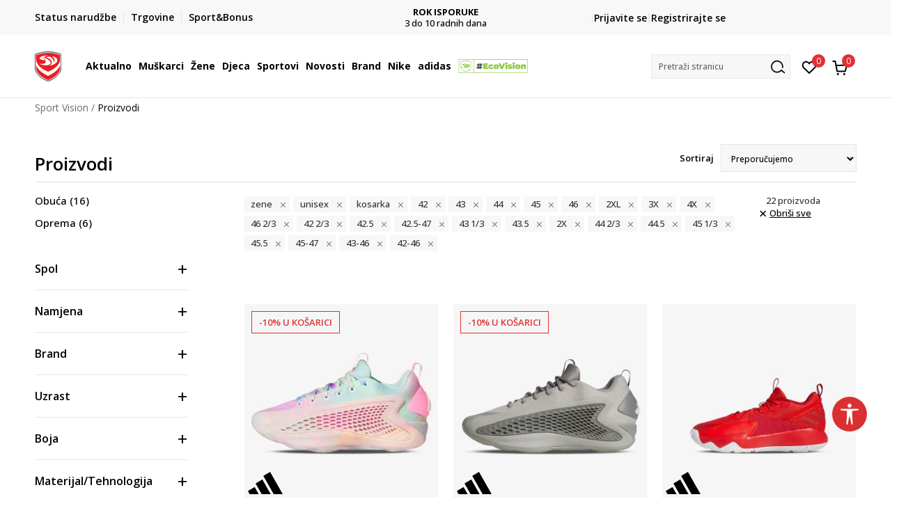

--- FILE ---
content_type: text/html; charset=UTF-8
request_url: https://www.sportvision.hr/proizvodi/zene+unisex/kosarka/?sizeEU=42,43,44,45,46,2XL,3X,4X,46+2_3,42+2_3,42.5,42.5-47,43+1_3,43.5,2X,44+2_3,44.5,45+1_3,45.5,45-47,43-46,42-46
body_size: 51841
content:
<!DOCTYPE html>
<html lang="hr">
<head>
    <!--        <meta name="viewport" content="width=device-width, initial-scale=1">-->
        <meta name="viewport" content="width=device-width, initial-scale=1, user-scalable=0">
    
    <meta name="generator" content="NBSHOP 7" />
    <meta http-equiv="content-type" content="text/html; charset=UTF-8">
    <meta http-equiv="content-language" content="hr" />
    <meta http-equiv="X-UA-Compatible" content="IE=edge">
    <meta name="theme-color" content="">
    <meta name="msapplication-navbutton-color" content="">
    <meta name="apple-mobile-web-app-status-bar-style" content="">
    <link rel="canonical" href="https://www.sportvision.hr/proizvodi/zene+unisex/kosarka/?sizeEU=42,43,44,45,46,2XL,3X,4X,46+2_3,42+2_3,42.5,42.5-47,43+1_3,43.5,2X,44+2_3,44.5,45+1_3,45.5,45-47,43-46,42-46" />        <title>Sportska obuća, odjeća i oprema za sve uzraste</title>
    <meta name="title" content="Sportska obuća, odjeća i oprema za sve uzraste" />
    <meta name="description" content="Pronađite kvalitetnu sportsku obuću, odjeću i opremu za cijelu obitelj. Najbolje marke kao Nike, adidas, Puma i mnoge druge dostupne su na Sportvision.hr.
" />
    <meta property="og:title" content="Sportska obuća, odjeća i oprema za sve uzraste"/>
    <meta property="og:type" content="0" />
    <meta property="og:url" content="https://www.sportvision.hr/proizvodi/zene+unisex/kosarka/?sizeEU=42,43,44,45,46,2XL,3X,4X,46+2_3,42+2_3,42.5,42.5-47,43+1_3,43.5,2X,44+2_3,44.5,45+1_3,45.5,45-47,43-46,42-46" />
    <meta property="og:image" content="https://www.sportvision.hr/files/images/no_image.jpg.webp"/>
    <meta property="og:image:url" content="https://www.sportvision.hr/files/images/no_image.jpg.webp"/>
    <meta property="og:site_name" content="Sport Vision"/>
    <meta property="og:description" content="Pronađite kvalitetnu sportsku obuću, odjeću i opremu za cijelu obitelj. Najbolje marke kao Nike, adidas, Puma i mnoge druge dostupne su na Sportvision.hr."/>
    <meta property="fb:admins" content=""/>
    <meta itemprop="name" content="Sportska obuća, odjeća i oprema za sve uzraste">
    <meta itemprop="description" content="Pronađite kvalitetnu sportsku obuću, odjeću i opremu za cijelu obitelj. Najbolje marke kao Nike, adidas, Puma i mnoge druge dostupne su na Sportvision.hr.">
    <meta itemprop="image" content="https://www.sportvision.hr/files/images/no_image.jpg.webp">
    <meta name="twitter:card" content="summary_large_image">
    <meta name="twitter:title" content="Sportska obuća, odjeća i oprema za sve uzraste">
    <meta name="twitter:description" content="Pronađite kvalitetnu sportsku obuću, odjeću i opremu za cijelu obitelj. Najbolje marke kao Nike, adidas, Puma i mnoge druge dostupne su na Sportvision.hr.">
    <meta name="twitter:image" content="https://www.sportvision.hr/files/images/no_image.jpg.webp">

<meta name="robots" content="index, follow">
    <link fetchpriority="high" rel="icon" type="image/vnd.microsoft.icon" href="https://www.sportvision.hr/files/images/logo/favicon.ico" />
    <link fetchpriority="high" rel="shortcut icon" type="image/vnd.microsoft.icon" href="https://www.sportvision.hr/files/images/logo/favicon.ico" />

    <link rel="preconnect" href="https://fonts.googleapis.com">
<link rel="preconnect" href="https://fonts.gstatic.com" crossorigin>
<link href="https://fonts.googleapis.com/css2?family=Roboto:wght@300;400;500;700&display=swap" rel="stylesheet">
<link href="https://fonts.googleapis.com/css2?family=Open+Sans:wght@300;400;500;600;700;800&display=swap" rel="stylesheet">
            <link rel="stylesheet" href="https://www.sportvision.hr/nb-public/themes/nbshop5_v5_8/_blocks/plugins/customer_identity/ci_style.css">
    
    
<script>
var purchaseProductCodeInsteadOfId = true;
</script>
<!-- Google Tag Manager -->
<script>(function(w,d,s,l,i){w[l]=w[l]||[];w[l].push({'gtm.start':
new Date().getTime(),event:'gtm.js'});var f=d.getElementsByTagName(s)[0],
j=d.createElement(s),dl=l!='dataLayer'?'&l='+l:'';j.async=true;j.src=
'https://www.googletagmanager.com/gtm.js?id='+i+dl;f.parentNode.insertBefore(j,f);
})(window,document,'script','dataLayer','GTM-54PSQX7');</script>
<!-- End Google Tag Manager -->
<meta name="google-site-verification" content="dJQ1SqaxL6KN6AUzDAI_Um02FT54eQEOf8y7G31iCiM" />
<meta name="facebook-domain-verification" content="ie1qn9sakpxef1s3hn5q86i5i5mxsg" />
<script>var replaceIdWithCode = true;</script>
<link rel="stylesheet" href="https://www.sportvision.hr/nb-public/themes/nbshop5_v5_8/_static/css/plugins/bootstrap_v4.min.css?ver=1004_5.1" /><link rel="stylesheet" href="https://www.sportvision.hr/nb-public/themes/nbshop5_v5_8/_static/css/plugins/slick_v1_8.css?ver=1004_5.1" /><link rel="stylesheet" href="https://www.sportvision.hr/nb-public/themes/nbshop5_v5_8/_static/css/nbcss/style_nbshop7_reset.css?ver=1004_5.1" /><link rel="stylesheet" href="https://www.sportvision.hr/nb-public/themes/nbshop5_v5_8/_static/css/nbcss/style_nbshop7_typography.css?ver=1004_5.1" /><link rel="stylesheet" href="https://www.sportvision.hr/nb-public/themes/nbshop5_v5_8/_static/css/nbcss/style_nbshop7_basic.css?ver=1004_5.1" /><link rel="stylesheet" href="https://www.sportvision.hr/nb-public/themes/nbshop5_v5_8/_static/css/nbcss/text_editor.css?ver=1004_5.1" /><link rel="stylesheet" href="https://www.sportvision.hr/nb-public/themes/nbshop5_v5_8/_static/css/nbcss/buttons.css?ver=1004_5.1" /><link rel="stylesheet" href="https://www.sportvision.hr/nb-public/themes/nbshop5_v5_8/_static/css/nbcss/forms_v5.css?ver=1004_5.1" /><link rel="stylesheet" href="https://www.sportvision.hr/nb-public/themes/nbshop5_v5_8/_static/css/nbcss/style_nbshop7_basic_responsive.css?ver=1004_5.1" /><link rel="stylesheet" href="https://www.sportvision.hr/nb-public/themes/nbshop5_v5_8/_static/css/nbcss/placeholder-loading.min.css?ver=1004_5.1" /><link rel="stylesheet" href="https://www.sportvision.hr/nb-public/themes/nbshop5_v5_8/_static/css/plugins/slick_v1_8.css?ver=1004_5.1" /><link rel="stylesheet" href="https://www.sportvision.hr/nb-public/themes/nbshop5_v5_8/_static/css/plugins/jquery.fancybox.css?ver=1004_5.1" /><link rel="stylesheet" href="https://www.sportvision.hr/nb-public/themes/nbshop5_v5_8/_static/css/nbcss/style_nbshop7_product.css?ver=1004_5.1" /><link rel="stylesheet" href="https://www.sportvision.hr/nb-public/themes/nbshop5_v5_8/_static/css/nbcss/style_nbshop7_modals.css?ver=1004_5.1" /><link rel="stylesheet" href="https://www.sportvision.hr/nb-public/themes/nbshop5_v5_8/_static/css/nbcss/forms_v5.css?ver=1004_5.1" /><link rel="stylesheet" href="https://www.sportvision.hr/nb-public/themes/nbshop5_v5_8/blocks/navigation/quick_links_v1/style.css?ver=1004_5.1" /><link rel="stylesheet" href="https://www.sportvision.hr/nb-public/themes/nbshop5_v5_8/blocks/slider/headlines_v1/style.css?ver=1004_5.1" /><link rel="stylesheet" href="https://www.sportvision.hr/nb-public/themes/nbshop5_v5_8/blocks/navigation/user/style_v7.css?ver=1004_5.1" /><link rel="stylesheet" href="https://www.sportvision.hr/nb-public/themes/nbshop5_v5_8/_static/js/plugins/mainmenu_new/dropdown-effects/fade-down.css?ver=1004_5.1" /><link rel="stylesheet" href="https://www.sportvision.hr/nb-public/themes/nbshop5_v5_8/_static/js/plugins/mainmenu_new/webslidemenu.css?ver=1004_5.1" /><link rel="stylesheet" href="https://www.sportvision.hr/nb-public/themes/nbshop5_v5_8/_static/js/plugins/mainmenu_new/color-skins/white-gry.css?ver=1004_5.1" /><link rel="stylesheet" href="https://www.sportvision.hr/nb-public/themes/nbshop5_v5_8/blocks/navigation/main_4level_v7_new/style.css?ver=1004_5.1" /><link rel="stylesheet" href="https://www.sportvision.hr/nb-public/themes/nbshop5_v5_8/blocks/header/favorite_circle_top_right_v3/style.css?ver=1004_5.1" /><link rel="stylesheet" href="https://www.sportvision.hr/nb-public/themes/nbshop5_v5_8/blocks/header/cart_circle_top_right/style_v7.css?ver=1004_5.1" /><link rel="stylesheet" href="https://www.sportvision.hr/nb-public/themes/nbshop5_v5_8/blocks/cart/mini_cart_item_side/style_v7.css?ver=1004_5.1" /><link rel="stylesheet" href="https://www.sportvision.hr/nb-public/themes/nbshop5_v5_8/blocks/header/autocomplete_v1/style.css?ver=1004_5.1" /><link rel="stylesheet" href="https://www.sportvision.hr/nb-public/themes/nbshop5_v5_8/blocks/header/search_autocomplate_article/style.css?ver=1004_5.1" /><link rel="stylesheet" href="https://www.sportvision.hr/nb-public/themes/nbshop5_v5_8/blocks/header/search_autocomplate_catalog/style.css?ver=1004_5.1" /><link rel="stylesheet" href="https://www.sportvision.hr/nb-public/themes/nbshop5_v5_8/blocks/placeholder/style.css?ver=1004_5.1" /><link rel="stylesheet" href="https://www.sportvision.hr/nb-public/themes/nbshop5_v5_8/blocks/breadcrumbs/style_v7.css?ver=1004_5.1" /><link rel="stylesheet" href="https://www.sportvision.hr/nb-public/themes/nbshop5_v5_8/blocks/product/product_list_categories_slider/style.css?ver=1004_5.1" /><link rel="stylesheet" href="https://www.sportvision.hr/nb-public/themes/nbshop5_v5_8/blocks/product/intro/style_v7.css?ver=1004_5.1" /><link rel="stylesheet" href="https://www.sportvision.hr/nb-public/themes/nbshop5_v5_8/blocks/navigation/left_category_menu/style_v7.css?ver=1004_5.1" /><link rel="stylesheet" href="https://www.sportvision.hr/nb-public/themes/nbshop5_v5_8/blocks/product/filters/style_v7.css?ver=1004_5.1" /><link rel="stylesheet" href="https://www.sportvision.hr/nb-public/themes/nbshop5_v5_8/blocks/product/slider-range/style_v7.css?ver=1004_5.1" /><link rel="stylesheet" href="https://www.sportvision.hr/nb-public/themes/nbshop5_v5_8/blocks/product/product_selected_filter/style_v7.css?ver=1004_5.1" /><link rel="stylesheet" href="https://www.sportvision.hr/nb-public/themes/nbshop5_v5_8/blocks/pagination/style_v7.css?ver=1004_5.1" /><link rel="stylesheet" href="https://www.sportvision.hr/nb-public/themes/nbshop5_v5_8/blocks/product/product_list/similar_products_by_color_slider/style.css?ver=1004_5.1" /><link rel="stylesheet" href="https://www.sportvision.hr/nb-public/themes/nbshop5_v5_8/blocks/product/product_status/style.css?ver=1004_5.1" /><link rel="stylesheet" href="https://www.sportvision.hr/nb-public/themes/nbshop5_v5_8/blocks/product/product_loyalty_price/style.css?ver=1004_5.1" /><link rel="stylesheet" href="https://www.sportvision.hr/nb-public/themes/nbshop5_v5_8/blocks/product/product_list/quick_buy_color_size/style_v7.css?ver=1004_5.1" /><link rel="stylesheet" href="https://www.sportvision.hr/nb-public/themes/nbshop5_v5_8/blocks/navigation/footer_v1/style_v7.css?ver=1004_5.1" /><link rel="stylesheet" href="https://www.sportvision.hr/nb-public/themes/nbshop5_v5_8/blocks/social/social_icons_svg/style.css?ver=1004_5.1" /><link rel="stylesheet" href="https://www.sportvision.hr/nb-public/themes/nbshop5_v5_8/blocks/slider/mobile_app/style_v7.css?ver=1004_5.1" /><link rel="stylesheet" href="https://www.sportvision.hr/nb-public/themes/nbshop5_v5_8/blocks/slider/grid/style.css?ver=1004_5.1" /><link rel="stylesheet" href="https://www.sportvision.hr/nb-public/themes/nbshop5_v5_8/blocks/footer/payment_card/style.css?ver=1004_5.1" /><link rel="stylesheet" href="https://www.sportvision.hr/nb-public/themes/nbshop5_v5_8/blocks/navigation/country_menu/style_v7.css?ver=1004_5.1" /><link rel="stylesheet" href="https://www.sportvision.hr/nb-public/themes/nbshop5_v5_8/blocks/footer/disclaimer/style.css?ver=1004_5.1" /><link rel="stylesheet" href="https://www.sportvision.hr/nb-public/themes/nbshop5_v5_8/blocks/footer/copyright/style.css?ver=1004_5.1" /><link rel="stylesheet" href="https://www.sportvision.hr/nb-public/themes/nbshop5_v5_8/blocks/footer/cookie_info/style_v7.css?ver=1004_5.1" /><link rel="stylesheet" href="https://www.sportvision.hr/nb-public/themes/nbshop5_v5_8/blocks/plugins/accessability_widget/style.css?ver=1004_5.1" /><link rel="stylesheet" href="https://www.sportvision.hr/nb-public/themes/nbshop5_v5_8/blocks/footer/scroll_to_top/style_v7.css?ver=1004_5.1" /><link rel="stylesheet" href="https://www.sportvision.hr/nb-public/themes/nbshop5_v5_8/blocks/modals/popup_notification/style.css?ver=1004_5.1" /><link rel="stylesheet" href="https://www.sportvision.hr/nb-public/themes/nbshop5_v5_8/blocks/product/product_details_vertical_iframe/style_v7.css?ver=1004_5.1" /><link rel="stylesheet" href="https://www.sportvision.hr/nb-public/themes/nbshop5_v5_8/_static/css/nbcss/style_nbshop7_sportvision_2023.css?ver=1004_5.1" /><link rel="stylesheet" href="https://www.sportvision.hr/nb-public/themes/nbshop5_v5_8/_static/css/nbcss/style_nbshop7_sportvision_2023_responsive.css?ver=1004_5.1" />
    <script type="text/javascript">
        var nb_site_url  = 'https://www.sportvision.hr';
        var nb_site_url_with_country_lang  = 'https://www.sportvision.hr';
        var nb_cart_page_url = 'https://www.sportvision.hr/kupovina';
        var nb_active_page_url = 'https://www.sportvision.hr/proizvodi/zene+unisex/kosarka/?sizeEU=42,43,44,45,46,2XL,3X,4X,46+2_3,42+2_3,42.5,42.5-47,43+1_3,43.5,2X,44+2_3,44.5,45+1_3,45.5,45-47,43-46,42-46';
        var nb_type_page = 'product_list';
        var nb_type_page_object_id = '1';
        var nb_enable_lang = '';
        var nb_url_end_slesh = '';
        var nb_countryGeoId = '1';
        var nb_addressByCountryGeoId = '';
        var promoModalPopNumberDaysInit = 0;
        var showAllwaysOnHomePage = false;
        var resetCookieConfirm = false;
        var _nb_fakeDecline = false;
        var gtm_ga4_advanced = true;
        var gtm_ga4_analytics_id = 'GTM-54PSQX7';
        var nb_enableCzMap = false;
                var loadMenuOnAjaxVar = false;
        var importedScripts = [];
        var flowplayeryToken = '';
                flowplayeryToken = 'eyJraWQiOiI1bzZEQVZOa0VPUnUiLCJ0eXAiOiJKV1QiLCJhbGciOiJFUzI1NiJ9.eyJjIjoie1wiYWNsXCI6NixcImlkXCI6XCI1bzZEQVZOa0VPUnVcIn0iLCJpc3MiOiJGbG93cGxheWVyIn0.ZfTGdvJ_cvKxbOnzejLq1pAjInivLIJqk5zOxsP9qaLc2mDPwur35WgNQask1fJVMxf4pDaomhO7rCdf80Cdhw';
                        var noSearchResultsVar = false;


        var specificCategoryMetric = true;
        var isSetPriceWithVAT = false;
        var showValueAsCurrentPrice = false;
        var ecommerceWrapVar = true;

        var smartformId = '';
        var smartformErrorMessage = 'Pogrešno uneti podaci za smartform';
        var cookieSettingTypeVar = 'settingOff';
        var nb_lang = 'hr';

        var disableFBBrowserEvents = true;
        var fb_pixel_id = '300748610576969';
        var fb_token = '[base64]';
        var fb_test_event_code = '';
        var metric_onload_event_id = typeof crypto.randomUUID === "function" ? crypto.randomUUID() : Date.now();
        var startPager = parseInt(1);

        //SF variables
        var salesForceMID = '536008074';
        var salesForceUniqueIdentifier = '';
        var salesForceConcept = 'SV';
        var SFGrantType = 'client_credentials';
        var SFClientId= '874xtv9t7si58zyzuuvig30s';
        var SFClientSecret = 'IWuUAXp7JOkr4dqgsoVQS7OQ';
        var SFUniqueKey = 'mc9thz0rht1404d58f6xfnvsgtvm';
        var SFUrlKey = 'F1D64B42-1322-4D55-B81C-9AF6CAB55466';
        var SFTimezone = 'GMT+2';
        var SFConsentMode = 'usercentrics_consent';
        var SFCharacterMapping = '{" ":"_","\"":"*"}';
    </script>

    
    
    
</head>
<body class="cc-hrk lc-hr uc-product_list tp-product_list  b2c-users lozad-active ">



<header class="header ">

    <div class="header-top">
        <div class="container">
            <div class="row">
                <div class="col-sm-12 col-lg-4 quick-links-wrapper">
                    

    <nav class="block quick-links-v1 nav-header-top-left-links">
        <ul class="nav nav-simple">
                            <li class="item">
                                        <a href="https://www.sportvision.hr/provjerite-status-narudzbe" title="Status narudžbe" target="_self">
                                                                            <img fetchpriority="high" src="/files/images/redizajn/ikonice/status.svg" class="img-responsive" alt="Status narudžbe" />
                                                <span>Status narudžbe</span>
                                            </a>
                                </li>
                            <li class="item">
                                        <a href="https://www.sportvision.hr/trgovine" title="Trgovine" target="_self">
                                                                            <img fetchpriority="high" src="/files/images/redizajn/ikonice/lokacija.svg" class="img-responsive" alt="Trgovine" />
                                                <span>Trgovine</span>
                                            </a>
                                </li>
                            <li class="item">
                                        <a href="https://www.sportvision.hr/sport-bonus-info" title="Sport&Bonus" target="_self">
                                                                            <img fetchpriority="high" src="/files/images/sb.svg" class="img-responsive" alt="Sport&Bonus" />
                                                <span>Sport&Bonus</span>
                                            </a>
                                </li>
                    </ul>
    </nav>
                </div>
                <div class="col-sm-12 col-lg-4 headlines-wrapper">
                    


    <div class="block slider handlines-sldier appear">

        <div class="slider-init"
             data-gtm-slider-items="10"
             data-gtm-slider-position="Promo u zaglavlju" >

            
                <div class="item"
                     data-gtm-slider-name="BESPLATNA ISPORUKA"
                     data-gtm-slider-creative=""
                     data-gtm-slider-id="251"
                     data-promotion-item-id="251">

                    <div class="content">
                        <div class="text-wrapper">
                                                        <div class="title"><a href="https://www.sportvision.hr/isporuka" title="BESPLATNA ISPORUKA">BESPLATNA ISPORUKA</a></div>
                                                        <div class="description"><p>za narudžbe iznad 70 &euro;</p>
</div>
                                                            <a href="https://www.sportvision.hr/isporuka" title="BESPLATNA ISPORUKA" class="btn btn-small hidden">
                                    Pogledaj više                                </a>
                            
                        </div>
                    </div>

                </div>

            
                <div class="item"
                     data-gtm-slider-name="ROK ISPORUKE"
                     data-gtm-slider-creative=""
                     data-gtm-slider-id="2651"
                     data-promotion-item-id="2651">

                    <div class="content">
                        <div class="text-wrapper">
                                                        <div class="title"><a href="https://www.sportvision.hr/isporuka" title="ROK ISPORUKE">ROK ISPORUKE</a></div>
                                                        <div class="description"><p>3 do 10&nbsp;radnih dana</p>
</div>
                                                            <a href="https://www.sportvision.hr/isporuka" title="ROK ISPORUKE" class="btn btn-small hidden">
                                    Pogledaj više                                </a>
                            
                        </div>
                    </div>

                </div>

            
                <div class="item"
                     data-gtm-slider-name="PLAĆANJE NA RATE"
                     data-gtm-slider-creative=""
                     data-gtm-slider-id="245"
                     data-promotion-item-id="245">

                    <div class="content">
                        <div class="text-wrapper">
                                                        <div class="title"><a href="https://www.sportvision.hr/nacini-placanja" title="PLAĆANJE NA RATE">PLAĆANJE NA RATE</a></div>
                                                        <div class="description"><p>do 12 rata bez kamata</p>
</div>
                                                            <a href="https://www.sportvision.hr/nacini-placanja" title="PLAĆANJE NA RATE" class="btn btn-small hidden">
                                    Pogledaj više                                </a>
                            
                        </div>
                    </div>

                </div>

            
                <div class="item"
                     data-gtm-slider-name="CLICK& COLLECT"
                     data-gtm-slider-creative=""
                     data-gtm-slider-id="247"
                     data-promotion-item-id="247">

                    <div class="content">
                        <div class="text-wrapper">
                                                        <div class="title"><a href="https://www.sportvision.hr/click-and-collect-dostava-u-trgovinu" title="CLICK& COLLECT">CLICK& COLLECT</a></div>
                                                        <div class="description"><p>besplatno preuzimanje u trgovini</p>
</div>
                                                            <a href="https://www.sportvision.hr/click-and-collect-dostava-u-trgovinu" title="CLICK& COLLECT" class="btn btn-small hidden">
                                    Pogledaj više                                </a>
                            
                        </div>
                    </div>

                </div>

            
                <div class="item"
                     data-gtm-slider-name="POVRAT ROBE"
                     data-gtm-slider-creative=""
                     data-gtm-slider-id="242"
                     data-promotion-item-id="242">

                    <div class="content">
                        <div class="text-wrapper">
                                                        <div class="title"><a href="https://www.sportvision.hr/pravo-na-odustajanje" title="POVRAT ROBE">POVRAT ROBE</a></div>
                                                        <div class="description"><p>u roku od 14 dana</p>
</div>
                                                            <a href="https://www.sportvision.hr/pravo-na-odustajanje" title="POVRAT ROBE" class="btn btn-small hidden">
                                    Pogledaj više                                </a>
                            
                        </div>
                    </div>

                </div>

            
                <div class="item"
                     data-gtm-slider-name="KORISNIČKA SLUŽBA"
                     data-gtm-slider-creative=""
                     data-gtm-slider-id="2922"
                     data-promotion-item-id="2922">

                    <div class="content">
                        <div class="text-wrapper">
                                                        <div class="title"><a href="https://www.sportvision.hr/korisnicka-podrska" title="KORISNIČKA SLUŽBA">KORISNIČKA SLUŽBA</a></div>
                                                        <div class="description"><p><a href="https://www.sportvision.hr/korisnicka-podrska"><u>kontaktirajte nas&nbsp;brzo i jednostavno</u></a></p>
</div>
                                                            <a href="https://www.sportvision.hr/korisnicka-podrska" title="KORISNIČKA SLUŽBA" class="btn btn-small hidden">
                                    Pogledaj više                                </a>
                            
                        </div>
                    </div>

                </div>

            
                <div class="item"
                     data-gtm-slider-name="NAZOVITE NAS: 01 8000 291"
                     data-gtm-slider-creative=""
                     data-gtm-slider-id="2512"
                     data-promotion-item-id="2512">

                    <div class="content">
                        <div class="text-wrapper">
                                                        <div class="title"><a href="https://www.sportvision.hr/korisnicka-podrska" title="NAZOVITE NAS: 01 8000 291">NAZOVITE NAS: 01 8000 291</a></div>
                                                        <div class="description"><p>pon-pet 9:00 - 16:00 sati</p>
</div>
                                                            <a href="https://www.sportvision.hr/korisnicka-podrska" title="NAZOVITE NAS: 01 8000 291" class="btn btn-small hidden">
                                    Pogledaj više                                </a>
                            
                        </div>
                    </div>

                </div>

            
                <div class="item"
                     data-gtm-slider-name="Kako do R1 računa?"
                     data-gtm-slider-creative=""
                     data-gtm-slider-id="3003"
                     data-promotion-item-id="3003">

                    <div class="content">
                        <div class="text-wrapper">
                                                        <div class="title"><a href="https://www.sportvision.hr/upute-za-registraciju-kao-porezni-obveznik" title="Kako do R1 računa?">Kako do R1 računa?</a></div>
                                                        <div class="description"><p><a href="https://www.sportvision.hr/upute-za-registraciju-kao-porezni-obveznik"><span style="color:#000000;"><u>Saznajte vi&scaron;e</u></span></a></p>
</div>
                                                            <a href="https://www.sportvision.hr/upute-za-registraciju-kao-porezni-obveznik" title="Kako do R1 računa?" class="btn btn-small hidden">
                                    Pogledaj više                                </a>
                            
                        </div>
                    </div>

                </div>

            
                <div class="item"
                     data-gtm-slider-name="SPORT&BONUS"
                     data-gtm-slider-creative=""
                     data-gtm-slider-id="3168"
                     data-promotion-item-id="3168">

                    <div class="content">
                        <div class="text-wrapper">
                                                        <div class="title"><a href="https://www.sportvision.hr/sport-bonus-program" title="SPORT&BONUS">SPORT&BONUS</a></div>
                                                        <div class="description"><p>Postani član programa lojalnosti i ostvari brojne pogodnosti</p>
</div>
                                                            <a href="https://www.sportvision.hr/sport-bonus-program" title="SPORT&BONUS" class="btn btn-small hidden">
                                    Pogledaj više                                </a>
                            
                        </div>
                    </div>

                </div>

            
                <div class="item"
                     data-gtm-slider-name="Koraci do jedinstvenog računa"
                     data-gtm-slider-creative=""
                     data-gtm-slider-id="3802"
                     data-promotion-item-id="3802">

                    <div class="content">
                        <div class="text-wrapper">
                                                        <div class="title"><a href="https://www.sportvision.hr/sport-bonus-info" title="Koraci do jedinstvenog računa">Koraci do jedinstvenog računa</a></div>
                                                        <div class="description"><p>Prijavite se ili registrirajte jo&scaron; lak&scaron;e</p>
</div>
                                                            <a href="https://www.sportvision.hr/sport-bonus-info" title="Koraci do jedinstvenog računa" class="btn btn-small hidden">
                                    Pogledaj više                                </a>
                            
                        </div>
                    </div>

                </div>

            
        </div>

        <div class="slider-arrows slider-navigation-absolute"></div>

    </div>

                </div>
                <div class="col-sm-12 col-lg-4 user-wrapper">
                                        <span id="nav-user-ci">
                            <i class="icon fa-spinner ci-spinner hidden" aria-hidden="true"></i>
                                        <nav class="block user">
    <ul class="nav nav-simple">
        
                                                        <li class="item item-login">
                            <a class="login-btn" href="#"
                               onclick="ci_login(event)"
                               data-ss-index="https://www.sportvision.hr/registracija"
                               data-ss-task="ci_login_ajax"
                               data-ss-external = "yes"
                               data-ss-form="login"
                               title="Prijavite se" >
                                <i class="icon fa fa-user" aria-hidden="true"></i>
                                <span>Prijavite se</span>
                            </a>
                        </li>

                        <li class="item item-register">
                            <a class="register-btn" href="#"
                               onclick="ci_register(event)"
                               data-ss-external = "no"
                               data-ss-form="register"
                               data-ss-index="https://www.sportvision.hr/registracija"
                               data-ss-task="ci_register_ajax" title="Registrirajte se">
                                Registrirajte se                            </a>
                        </li>
                    
            
        
    </ul>
</nav>
                                                   </span>
                                                            
                </div>
            </div>
        </div>
    </div>

    <div class="main-header">
        <div class="container">
            <div class="main-header-wrapper">
                <div class="logo-nav-wrapper">
                    
<div  class="block logo" >
    <a  href="https://www.sportvision.hr" title="Sport Vision">
        <img fetchpriority="high"  data-original-img='/files/files/SV_Logo_02.svg' class="img-responsive lozad"  title="Sport Vision" alt="Sport Vision">
    </a>
</div>
                    
<div class="block headerfull  ">

    <div class="wsmain clearfix">

        <nav class="wsmenu clearfix hidden-fullscreen  ">


            <ul class="wsmenu-list">

                <div class="mobile-menu-header">
                    <div class="back-btn"></div>
                    <div class="title"
                         data-originalText="Meni"
                         data-lvl2Text=""
                         data-lvl3Text="">
                        Meni                    </div>
                    <div class="icons-wrapper">
                        <div class="mobile-menu-favorite">
                            
<div id="miniFavContent" class="block header-favorite header-favorite-circle-top-right-v3 miniFavContent">
                <a href="#"
               onclick="ci_login(event)"
               data-ss-index="https://www.sportvision.hr/registracija"
               data-ss-task="ci_login_ajax"
               data-ss-external = "yes"
               data-ss-form="login"
               title="Prijavite se"
               aria-label="Prijavite se">
              <div class="icon-wrapper">
            <i class="icon fa fa-heart-o" aria-hidden="true"></i>
            <div class="header-carthor-total favorite-header-total">0</div>
            <span class="description">Omiljeno</span>
        </div>

    </a>
</div>
                        </div>
                        <div class="mobile-menu-cart">
                        </div>
                    </div>
                    <div class="close">×</div>
                </div>

                <div class="mobile-menu-search-wrapper">
                    <div class="mobile-menu-autocomplete-btn" onclick="openSearchMobile();">
                        <span class="title">Pretraži stranicu</span>
                        <i class="icon"></i>
                    </div>
                </div>

                <div class="mobile-menu-useractions hidden">
                    <div class="content">
                    </div>
                </div>

                <li class="   level3" aria-haspopup="true" >
                                <a class="navtext" href="https://www.sportvision.hr/proizvodi/" target="_self" title="Aktualno">
                                
                                <span >Aktualno</span><span role="button" class="show-menu-with-keybord"></span></a><div class="wsmegamenu clearfix">
                                  <div class="container">
                                    <div class="row"><div class="menu-item col-lg-2 col-md-2 col-sm-12 col-xs-12 col-12">
                              <ul class="wstliststy02 clearfix"><li class="wstheading clearfix"><a href="https://www.sportvision.hr/muskarci" target="_self" title="Muškarci" ><img fetchpriority="high" data-original-img='/files/images/1011B801-003_w_800_800px.jpg.webp' alt="Muškarci" title="Muškarci" class="highlight-bg lozad">Muškarci</a><li class="show-all"><a href="https://www.sportvision.hr/proizvodi/muskarci+unisex/odrasli/nova-kolekcija/" target="_self" title="Nova kolekcija" > Nova kolekcija</a></li><li class=""><a href="https://www.sportvision.hr/tenisice/unisex+muskarci" target="_self" title="Tenisice" > Tenisice</a></li><li class=""><a href="https://www.sportvision.hr/majice-dugih-rukava/muskarci+unisex/odrasli/" target="_self" title="Majice dugih rukava" > Majice dugih rukava</a></li><li class=""><a href="https://www.sportvision.hr/jakne/muskarci+unisex/odrasli/" target="_self" title="Jakne" > Jakne</a></li><li class=""><a href="https://www.sportvision.hr/hlace/muskarci+unisex/odrasli/" target="_self" title="Hlače" > Hlače</a></li><li class=""><a href="https://www.sportvision.hr/majice-kratkih-rukava/muskarci/odrasli" target="_self" title="Majice kratkih rukava" > Majice kratkih rukava</a></li><li class=""><a href="https://www.sportvision.hr/zadnji-komadi" target="_self" title="<strong>Posljednji komadi</strong>" > <strong>Posljednji komadi</strong></a></li></ul></div><div class="menu-item col-lg-2 col-md-2 col-sm-12 col-xs-12 col-12">
                              <ul class="wstliststy02 clearfix"><li class="wstheading clearfix"><a href="https://www.sportvision.hr/zene" target="_self" title="Žene" ><img fetchpriority="high" data-original-img='/files/images/odeca-zene-.jpg' alt="Žene" title="Žene" class="highlight-bg lozad">Žene</a><li class="show-all"><a href="https://www.sportvision.hr/proizvodi/unisex+zene/odrasli/nova-kolekcija" target="_self" title="Nova kolekcija" > Nova kolekcija</a></li><li class=""><a href="https://www.sportvision.hr/tenisice/zene+unisex/odrasli/" target="_self" title="Tenisice" > Tenisice</a></li><li class=""><a href="https://www.sportvision.hr/majice-dugih-rukava/zene+unisex/odrasli/" target="_self" title="Majice dugih rukava" > Majice dugih rukava</a></li><li class=""><a href="https://www.sportvision.hr/jakne/zene+unisex/odrasli/" target="_self" title="Jakne" > Jakne</a></li><li class=""><a href="https://www.sportvision.hr/hlace-i-tajice/zene+unisex/odrasli/" target="_self" title="Hlače i tajice" > Hlače i tajice</a></li><li class=""><a href="https://www.sportvision.hr/majice-kratkih-rukava/zene+unisex/odrasli/" target="_self" title="Majice kratkih rukava" > Majice kratkih rukava</a></li><li class=""><a href="https://www.sportvision.hr/zadnji-komadi" target="_self" title="<strong>Posljednji komadi</strong>" > <strong>Posljednji komadi</strong></a></li></ul></div><div class="menu-item col-lg-2 col-md-2 col-sm-12 col-xs-12 col-12">
                              <ul class="wstliststy02 clearfix"><li class="wstheading clearfix"><a href="https://www.sportvision.hr/djeca-landing" target="_self" title="Djeca" ><img fetchpriority="high" data-original-img='/files/images/odeca--deca-1.jpg' alt="Djeca" title="Djeca" class="highlight-bg lozad">Djeca</a><li class=""><a href="https://www.sportvision.hr/proizvodi/junior+djeca+bebe+uzrast-kids/sale-25/" target="_self" title="SEZONSKO SNIŽENJE" > SEZONSKO SNIŽENJE</a></li><li class="show-all"><a href="https://www.sportvision.hr/proizvodi/bebe+uzrast-kids+djeca+junior/nova-kolekcija/" target="_self" title="Nova kolekcija" > Nova kolekcija</a></li><li class=""><a href="https://www.sportvision.hr/tenisice/zene+unisex/odrasli/" target="_self" title="Tenisice" > Tenisice</a></li><li class=""><a href="https://www.sportvision.hr/majice-dugih-rukava/spol-djeca+kids-boys+kids-girls+unisex/junior+djeca+uzrast-kids+bebe/" target="_self" title="Majice dugih rukava" > Majice dugih rukava</a></li><li class=""><a href="https://www.sportvision.hr/jakne/spol-djeca+kids-boys+kids-girls+unisex/junior+djeca+uzrast-kids+bebe/" target="_self" title="Jakne" > Jakne</a></li><li class=""><a href="https://www.sportvision.hr/hlace-i-tajice/spol-djeca+kids-boys+kids-girls+unisex/junior+djeca+uzrast-kids+bebe/" target="_self" title="Hlače i tajice" > Hlače i tajice</a></li><li class=""><a href="https://www.sportvision.hr/majice-kratkih-rukava/spol-djeca+kids-boys+kids-girls+unisex/junior+djeca+uzrast-kids+bebe/" target="_self" title="Majice kratkih rukava" > Majice kratkih rukava</a></li></ul></div><div class="menu-item col-lg-2 col-md-2 col-sm-12 col-xs-12 col-12">
                              <ul class="wstliststy02 clearfix"><li class="wstheading clearfix"><a href="https://www.sportvision.hr/proizvodi/nova-kolekcija/" target="_self" title="Nova kolekcija" ><img fetchpriority="high" data-original-img='/files/images/najtrazenije-1-1.jpg.webp' alt="Nova kolekcija" title="Nova kolekcija" class="highlight-bg lozad">Nova kolekcija</a><li class=""><a href="https://www.sportvision.hr/proizvodi/adidas-zne-2024/" target="_self" title="adidas Z.N.E" > adidas Z.N.E</a></li><li class=""><a href="https://www.sportvision.hr/proizvodi?search=adidas+retropy" target="_self" title="adidas Retropy" > adidas Retropy</a></li><li class=""><a href="https://www.sportvision.hr/proizvodi/asics/trcanje/" target="_self" title="Asics trčanje" > Asics trčanje</a></li><li class=""><a href="https://www.sportvision.hr/proizvodi/?search=air%20max" target="_self" title="Nike Air Max" > Nike Air Max</a></li><li class=""><a href="https://www.sportvision.hr/proizvodi/asics/lifestyle/" target="_self" title="Asics Lifestlye" > Asics Lifestlye</a></li><li class=""><a href="https://www.sportvision.hr/proizvodi/?search=adidas%20terrex" target="_self" title="adidas Terrex" > adidas Terrex</a></li><li class=""><a href="https://www.sportvision.hr/proizvodi/?search=Nike%20Tech%20Fleece" target="_self" title="Nike Tech Fleece" > Nike Tech Fleece</a></li><li class=""><a href="https://www.sportvision.hr/proizvodi/?search=Nike%20jordan" target="_self" title="Nike Jordan" > Nike Jordan</a></li><li class=""><a href="https://www.sportvision.hr/proizvodi/?search=all%20star%20converse" target="_self" title="Converse All Star" > Converse All Star</a></li><li class=""><a href="https://www.sportvision.hr/proizvodi/?search=new%20balance%20327" target="_self" title="New Balance 327" > New Balance 327</a></li></ul></div><div class="menu-item col-lg-2 col-md-2 col-sm-12 col-xs-12 col-12">
                              <ul class="wstliststy02 clearfix"><li class="wstheading clearfix"><a href="https://www.sportvision.hr/nike-hns-family/" target="_self" title="HNS" ><img fetchpriority="high" data-original-img='/files/images/2025/1/22/HNS%20400x400.jpg' alt="HNS" title="HNS" class="highlight-bg lozad">HNS</a><li class=""><a href="https://www.sportvision.hr/proizvodi/hns-ponuda-2024-odjeca/" target="_self" title="Odjeća" > Odjeća</a></li><li class=""><a href="https://www.sportvision.hr/proizvodi/hns-ponuda-2024-oprema/" target="_self" title="Oprema" > Oprema</a></li><li class=""><a href="https://www.sportvision.hr/proizvodi/hns-ponuda-2024-dodaci/" target="_self" title="Dodaci" > Dodaci</a></li></ul></div></div></div></div></li><li class="   level3" aria-haspopup="true" >
                                <a class="navtext" href="https://www.sportvision.hr/muskarci" target="_self" title="Muškarci">
                                
                                <span >Muškarci</span><span role="button" class="show-menu-with-keybord"></span></a><div class="wsmegamenu clearfix">
                                  <div class="container">
                                    <div class="row"><div class="menu-item col-lg-2 col-md-2 col-sm-12 col-xs-12 col-12">
                              <ul class="wstliststy02 clearfix"><li class="wstheading clearfix"><a href="https://www.sportvision.hr/obuca/muskarci+unisex/" target="_self" title="Obuća" ><img fetchpriority="high" data-original-img='/files/images/obuca--muskarci11.jpg' alt="Obuća" title="Obuća" class="highlight-bg lozad">Obuća</a><li class=""><a href="https://www.sportvision.hr/obuca/muskarci+unisex/odrasli/nova-kolekcija/" target="_self" title="Nova kolekcija" > Nova kolekcija</a></li><li class=""><a href="https://www.sportvision.hr/tenisice/unisex+muskarci" target="_self" title="Tenisice" > Tenisice</a></li><li class=""><a href="https://www.sportvision.hr/cizme/muskarci+unisex/odrasli/" target="_self" title="Čizme" > Čizme</a></li><li class=""><a href="https://www.sportvision.hr/kopacke/muskarci+unisex/odrasli/" target="_self" title="Kopačke" > Kopačke</a></li><li class=""><a href="https://www.sportvision.hr/natikace/muskarci+unisex/odrasli/" target="_self" title="Natikače" > Natikače</a></li><li class=""><a href="https://www.sportvision.hr/obuca/muskarci+unisex/odrasli/samo-online/" target="_self" title="Samo online" > Samo online</a></li><li class=""><a href="https://www.sportvision.hr/obuca/muskarci/posljednji-komadi-2024" target="_self" title="Posljednji komadi" > Posljednji komadi</a></li><li class=""><a href="https://www.sportvision.hr/obuca/muskarci+unisex" target="_self" title="<strong>Kompletna ponuda</strong>" > <strong>Kompletna ponuda</strong></a></li></ul></div><div class="menu-item col-lg-2 col-md-2 col-sm-12 col-xs-12 col-12">
                              <ul class="wstliststy02 clearfix"><li class="wstheading clearfix"><a href="https://www.sportvision.hr/odjeca/muskarci+unisex/odrasli/" target="_self" title="Odjeća" ><img fetchpriority="high" data-original-img='/files/images/odeca-muskarci11-.jpg' alt="Odjeća" title="Odjeća" class="highlight-bg lozad">Odjeća</a><li class=""><a href="https://www.sportvision.hr/odjeca/muskarci+unisex/odrasli/nova-kolekcija/" target="_self" title="Nova kolekcija" > Nova kolekcija</a></li><li class=""><a href="https://www.sportvision.hr/majica-dugih-rukava/muskarci/odrasli/" target="_self" title="Majice dugih rukava" > Majice dugih rukava</a></li><li class=""><a href="https://www.sportvision.hr/jakna/muskarci+unisex/odrasli/" target="_self" title="Jakna" > Jakna</a></li><li class=""><a href="https://www.sportvision.hr/hlace-i-tajice/muskarci/odrasli/" target="_self" title="Hlače i tajice" > Hlače i tajice</a></li><li class=""><a href="https://www.sportvision.hr/trenirka/muskarci+unisex/odrasli/" target="_self" title="Trenirka" > Trenirka</a></li><li class=""><a href="https://www.sportvision.hr/majice-kratkih-rukava/muskarci+unisex/odrasli/" target="_self" title="Majice kratkih rukava" > Majice kratkih rukava</a></li><li class=""><a href="https://www.sportvision.hr/shorts/muskarci+unisex/odrasli/" target="_self" title="Kratke hlače" > Kratke hlače</a></li><li class=""><a href="https://www.sportvision.hr/kupace/muskarci+unisex/odrasli/" target="_self" title="Kupaći" > Kupaći</a></li><li class=""><a href="https://www.sportvision.hr/odjeca/muskarci+unisex/odrasli/samo-online/" target="_self" title="Samo online" > Samo online</a></li><li class=""><a href="https://www.sportvision.hr/odjeca/muskarci/posljednji-komadi-2024" target="_self" title="Posljednji komadi" > Posljednji komadi</a></li><li class=""><a href="https://www.sportvision.hr/odjeca/muskarci+unisex/odrasli" target="_self" title="<strong>Kompletna ponuda</strong>" > <strong>Kompletna ponuda</strong></a></li></ul></div><div class="menu-item col-lg-2 col-md-2 col-sm-12 col-xs-12 col-12">
                              <ul class="wstliststy02 clearfix"><li class="wstheading clearfix"><a href="https://www.sportvision.hr/oprema/muskarci+unisex/odrasli/" target="_self" title="Oprema" ><img fetchpriority="high" data-original-img='/files/images/oprema-muskarci-1.jpg' alt="Oprema" title="Oprema" class="highlight-bg lozad">Oprema</a><li class=""><a href="https://www.sportvision.hr/oprema/muskarci+unisex/odrasli/nova-kolekcija/" target="_self" title="Nova kolekcija" > Nova kolekcija</a></li><li class=""><a href="https://www.sportvision.hr/oprema-fitness/muskarci+unisex/odrasli/" target="_self" title="Fitness oprema" > Fitness oprema</a></li><li class=""><a href="https://www.sportvision.hr/boca/muskarci+unisex/odrasli/" target="_self" title="Boce za vodu" > Boce za vodu</a></li><li class=""><a href="https://www.sportvision.hr/stitnici-za-potkoljenice/muskarci+unisex/odrasli/" target="_self" title="Štitnici za potkoljenice" > Štitnici za potkoljenice</a></li><li class=""><a href="https://www.sportvision.hr/training-equipment/muskarci+unisex/odrasli/" target="_self" title="Oprema za trening" > Oprema za trening</a></li><li class=""><a href="https://www.sportvision.hr/ruksak/muskarci+unisex/" target="_self" title="Ruksaci" > Ruksaci</a></li><li class=""><a href="https://www.sportvision.hr/torba/muskarci+unisex/" target="_self" title="Torbe" > Torbe</a></li><li class=""><a href="https://www.sportvision.hr/rukavice/muskarci+unisex/" target="_self" title="Rukavice" > Rukavice</a></li><li class=""><a href="https://www.sportvision.hr/oprema/posljednji-komadi-2024/" target="_self" title="Posljednji komadi" > Posljednji komadi</a></li><li class=""><a href="https://www.sportvision.hr/oprema/muskarci+unisex/odrasli/" target="_self" title="<strong>Kompletna ponuda</strong>" > <strong>Kompletna ponuda</strong></a></li></ul></div><div class="menu-item col-lg-2 col-md-2 col-sm-12 col-xs-12 col-12">
                              <ul class="wstliststy02 clearfix"><li class="wstheading clearfix"><a href="https://www.sportvision.hr/proizvodi/fitness+indoor+kosarka+nogomet+odbojka+outdoor+rukomet+skijanje+tenis+timski-sportovi+trcanje+trening+skiwear+ostalo/muskarci+unisex/odrasli" target="_self" title="Sportovi" ><img fetchpriority="high" data-original-img='/files/images/trcanje-sportovi-1.jpg' alt="Sportovi" title="Sportovi" class="highlight-bg lozad">Sportovi</a><li class=""><a href="https://www.sportvision.hr/proizvodi/muskarci+unisex/odrasli/nogomet/" target="_self" title="Nogomet" > Nogomet</a></li><li class=""><a href="https://www.sportvision.hr/proizvodi/muskarci+unisex/odrasli/trcanje/" target="_self" title="Trčanje" > Trčanje</a></li><li class=""><a href="https://www.sportvision.hr/proizvodi/muskarci+unisex/odrasli/outdoor/" target="_self" title="Outdoor" > Outdoor</a></li><li class=""><a href="https://www.sportvision.hr/proizvodi/muskarci+unisex/odrasli/trening/" target="_self" title="Trening" > Trening</a></li><li class=""><a href="https://www.sportvision.hr/proizvodi/muskarci+unisex/odrasli/kosarka/" target="_self" title="Košarka" > Košarka</a></li><li class=""><a href="https://www.sportvision.hr/proizvodi/stoni-tenis+skating+golf+fighting-sports+odbojka+indoor+ostalo+rukomet+swim-slides+tenis/" target="_self" title="Ostalo" > Ostalo</a></li></ul></div></div></div></div></li><li class="   level3" aria-haspopup="true" >
                                <a class="navtext" href="https://www.sportvision.hr/zene" target="_self" title="Žene">
                                
                                <span >Žene</span><span role="button" class="show-menu-with-keybord"></span></a><div class="wsmegamenu clearfix">
                                  <div class="container">
                                    <div class="row"><div class="menu-item col-lg-2 col-md-2 col-sm-12 col-xs-12 col-12">
                              <ul class="wstliststy02 clearfix"><li class="wstheading clearfix"><a href="https://www.sportvision.hr/obuca/zene+unisex/odrasli/" target="_self" title="Obuća" ><img fetchpriority="high" data-original-img='/files/images/obuca-zene-11.jpg' alt="Obuća" title="Obuća" class="highlight-bg lozad">Obuća</a><li class=""><a href="https://www.sportvision.hr/obuca/unisex+zene/odrasli/nova-kolekcija/" target="_self" title="Nova kolekcija" > Nova kolekcija</a></li><li class=""><a href="https://www.sportvision.hr/tenisice/zene+unisex/odrasli/" target="_self" title="Tenisice" > Tenisice</a></li><li class=""><a href="https://www.sportvision.hr/cizme/zene+unisex/odrasli/" target="_self" title="Čizme" > Čizme</a></li><li class=""><a href="https://www.sportvision.hr/natikace/zene+unisex/odrasli/" target="_self" title="Natikače" > Natikače</a></li><li class=""><a href="https://www.sportvision.hr/obuca/zene/odrasli/samo-online/" target="_self" title="Samo online" > Samo online</a></li><li class=""><a href="https://www.sportvision.hr/obuca/zene/posljednji-komadi-2024" target="_self" title="Posljednji komadi" > Posljednji komadi</a></li><li class=""><a href="https://www.sportvision.hr/obuca/zene+unisex/odrasli/" target="_self" title="<strong>Kompletna ponuda</strong>" > <strong>Kompletna ponuda</strong></a></li></ul></div><div class="menu-item col-lg-2 col-md-2 col-sm-12 col-xs-12 col-12">
                              <ul class="wstliststy02 clearfix"><li class="wstheading clearfix"><a href="https://www.sportvision.hr/odjeca/zene+unisex/odrasli/" target="_self" title="Odjeća" ><img fetchpriority="high" data-original-img='/files/images/odeca-zene-.jpg' alt="Odjeća" title="Odjeća" class="highlight-bg lozad">Odjeća</a><li class=""><a href="https://www.sportvision.hr/odjeca/unisex+zene/odrasli/nova-kolekcija/" target="_self" title="Nova kolekcija" > Nova kolekcija</a></li><li class=""><a href="https://www.sportvision.hr/majice-dugih-rukava/zene+unisex/odrasli/" target="_self" title="Majice dugih rukava" > Majice dugih rukava</a></li><li class=""><a href="https://www.sportvision.hr/jakna/zene+unisex/odrasli/" target="_self" title="Jakne" > Jakne</a></li><li class=""><a href="https://www.sportvision.hr/hlace-i-tajice/zene+unisex/odrasli/" target="_self" title="Hlače i tajice" > Hlače i tajice</a></li><li class=""><a href="https://www.sportvision.hr/majice-kratkih-rukava/zene+unisex/odrasli/" target="_self" title="Majice kratkih rukava" > Majice kratkih rukava</a></li><li class=""><a href="https://www.sportvision.hr/shorts/zene+unisex/odrasli/" target="_self" title="Kratke hlače" > Kratke hlače</a></li><li class=""><a href="https://www.sportvision.hr/kupace/zene+unisex/odrasli/" target="_self" title="Kupaći" > Kupaći</a></li><li class=""><a href="https://www.sportvision.hr/odjeca/zene/odrasli/samo-online/" target="_self" title="Samo online" > Samo online</a></li><li class=""><a href="https://www.sportvision.hr/odjeca/zene/posljednji-komadi-2024/" target="_self" title="Posljednji komadi" > Posljednji komadi</a></li><li class=""><a href="https://www.sportvision.hr/odjeca/zene+unisex/odrasli" target="_self" title="<strong>Kompletna ponuda</strong>" > <strong>Kompletna ponuda</strong></a></li></ul></div><div class="menu-item col-lg-2 col-md-2 col-sm-12 col-xs-12 col-12">
                              <ul class="wstliststy02 clearfix"><li class="wstheading clearfix"><a href="https://www.sportvision.hr/oprema/zene+unisex/odrasli/" target="_self" title="Oprema" ><img fetchpriority="high" data-original-img='/files/images/oprema-zene111.jpg' alt="Oprema" title="Oprema" class="highlight-bg lozad">Oprema</a><li class=""><a href="https://www.sportvision.hr/oprema/unisex+zene/odrasli/nova-kolekcija/" target="_self" title="Nova kolekcija" > Nova kolekcija</a></li><li class=""><a href="https://www.sportvision.hr/ruksak/zene+unisex/odrasli/" target="_self" title="Ruksaci" > Ruksaci</a></li><li class=""><a href="https://www.sportvision.hr/torba/zene+unisex/odrasli/" target="_self" title="Torbe" > Torbe</a></li><li class=""><a href="https://www.sportvision.hr/rukavice/zene+unisex/odrasli/" target="_self" title="Rukavice" > Rukavice</a></li><li class=""><a href="https://www.sportvision.hr/oprema-fitness/zene+unisex/odrasli/" target="_self" title="Fitness oprema" > Fitness oprema</a></li><li class=""><a href="https://www.sportvision.hr/carape/zene+unisex/odrasli/" target="_self" title="Čarape" > Čarape</a></li><li class=""><a href="https://www.sportvision.hr/oprema/zene+unisex/odrasli/" target="_self" title="<strong>Kompletna ponuda</strong>" > <strong>Kompletna ponuda</strong></a></li></ul></div><div class="menu-item col-lg-2 col-md-2 col-sm-12 col-xs-12 col-12">
                              <ul class="wstliststy02 clearfix"><li class="wstheading clearfix"><a href="https://www.sportvision.hr/proizvodi/fitness+indoor+kosarka+nogomet+odbojka+outdoor+rukomet+skijanje+tenis+timski-sportovi+trcanje+trening+skiwear+ostalo/zene+unisex/odrasli/" target="_self" title="Sportovi" ><img fetchpriority="high" data-original-img='/files/images/800313414520_350_350px.jpg.webp' alt="Sportovi" title="Sportovi" class="highlight-bg lozad">Sportovi</a><li class=""><a href="https://www.sportvision.hr/proizvodi/zene+unisex/odrasli/trcanje/" target="_self" title="Trčanje" > Trčanje</a></li><li class=""><a href="https://www.sportvision.hr/proizvodi/zene+unisex/odrasli/outdoor/" target="_self" title="Outdoor" > Outdoor</a></li><li class=""><a href="https://www.sportvision.hr/proizvodi/zene+unisex/odrasli/trening/" target="_self" title="Trening" > Trening</a></li><li class=""><a href="https://www.sportvision.hr/proizvodi/zene+unisex/odrasli/kosarka/" target="_self" title="Košarka" > Košarka</a></li><li class=""><a href="https://www.sportvision.hr/proizvodi/zene+unisex/odrasli/tenis/" target="_self" title="Tenis" > Tenis</a></li><li class=""><a href="https://www.sportvision.hr/proizvodi/zene+unisex/odrasli/odbojka/" target="_self" title="Odbojka" > Odbojka</a></li></ul></div></div></div></div></li><li class="   level3" aria-haspopup="true" >
                                <a class="navtext" href="https://www.sportvision.hr/djeca-landing" target="_self" title="Djeca">
                                
                                <span >Djeca</span><span role="button" class="show-menu-with-keybord"></span></a><div class="wsmegamenu clearfix">
                                  <div class="container">
                                    <div class="row"><div class="menu-item col-lg-2 col-md-2 col-sm-12 col-xs-12 col-12">
                              <ul class="wstliststy02 clearfix"><li class="wstheading clearfix"><a href="https://www.sportvision.hr/obuca/spol-djeca+kids-boys+kids-girls/junior+djeca+uzrast-kids+bebe/" target="_self" title="Obuća" ><img fetchpriority="high" data-original-img='/files/images/obuca-deca12.jpg' alt="Obuća" title="Obuća" class="highlight-bg lozad">Obuća</a><li class=""><a href="https://www.sportvision.hr/obuca/bebe+djeca+junior/nova-kolekcija/" target="_self" title="Nova kolekcija" > Nova kolekcija</a></li><li class=""><a href="https://www.sportvision.hr/tenisice/spol-djeca+kids-boys+kids-girls/junior+djeca+uzrast-kids+bebe/" target="_self" title="Tenisice" > Tenisice</a></li><li class=""><a href="https://www.sportvision.hr/cizme/spol-djeca+kids-boys+kids-girls/junior+djeca+uzrast-kids+bebe/" target="_self" title="Čizme" > Čizme</a></li><li class=""><a href="https://www.sportvision.hr/kopacke/spol-djeca+kids-boys+kids-girls/junior+djeca+uzrast-kids+bebe/" target="_self" title="Kopačke" > Kopačke</a></li><li class=""><a href="https://www.sportvision.hr/natikace/spol-djeca+kids-boys+kids-girls/junior+djeca+uzrast-kids+bebe/" target="_self" title="Natikače" > Natikače</a></li><li class=""><a href="https://www.sportvision.hr/sandale/spol-djeca+kids-boys+kids-girls/junior+djeca+uzrast-kids+bebe/" target="_self" title="Sandale" > Sandale</a></li><li class=""><a href="https://www.sportvision.hr/japanke/spol-djeca+kids-boys+kids-girls/junior+djeca+uzrast-kids+bebe/" target="_self" title="Japanke" > Japanke</a></li><li class=""><a href="https://www.sportvision.hr/obuca/junior+bebe+uzrast-kids+djeca/samo-online/" target="_self" title="Samo online" > Samo online</a></li><li class=""><a href="https://www.sportvision.hr/obuca/bebe+uzrast-kids+djeca+junior/posljednji-komadi-2024/" target="_self" title="Posljednji komadi" > Posljednji komadi</a></li><li class=""><a href="https://www.sportvision.hr/obuca/bebe+uzrast-kids+djeca+junior/" target="_self" title="<strong>Kompletna ponuda</strong>" > <strong>Kompletna ponuda</strong></a></li></ul></div><div class="menu-item col-lg-2 col-md-2 col-sm-12 col-xs-12 col-12">
                              <ul class="wstliststy02 clearfix"><li class="wstheading clearfix"><a href="https://www.sportvision.hr/odjeca/spol-djeca+kids-boys+kids-girls+unisex/junior+djeca+uzrast-kids+bebe/" target="_self" title="Odjeća" ><img fetchpriority="high" data-original-img='/files/images/odeca--deca-1.jpg' alt="Odjeća" title="Odjeća" class="highlight-bg lozad">Odjeća</a><li class=""><a href="https://www.sportvision.hr/odjeca/bebe+djeca+junior/nova-kolekcija/" target="_self" title="Nova kolekcija" > Nova kolekcija</a></li><li class=""><a href="https://www.sportvision.hr/majice-dugih-rukava/spol-djeca+kids-boys+kids-girls+unisex/junior+djeca+uzrast-kids+bebe/" target="_self" title="Majice dugih rukava" > Majice dugih rukava</a></li><li class=""><a href="https://www.sportvision.hr/jakne/spol-djeca+kids-boys+kids-girls+unisex/junior+djeca+uzrast-kids+bebe/" target="_self" title="Jakne" > Jakne</a></li><li class=""><a href="https://www.sportvision.hr/hlace-i-tajice/spol-djeca+kids-boys+kids-girls+unisex/junior+djeca+uzrast-kids+bebe/" target="_self" title="Hlače i tajice" > Hlače i tajice</a></li><li class=""><a href="https://www.sportvision.hr/trenirka/spol-djeca+kids-boys+kids-girls+unisex/junior+djeca+uzrast-kids+bebe/" target="_self" title="Trenirka" > Trenirka</a></li><li class=""><a href="https://www.sportvision.hr/komplet-za-djecu/spol-djeca+kids-boys+kids-girls+unisex/junior+djeca+uzrast-kids+bebe/" target="_self" title="Komplet za djecu" > Komplet za djecu</a></li><li class=""><a href="https://www.sportvision.hr/majice-kratkih-rukava/spol-djeca+kids-boys+kids-girls+unisex/junior+djeca+uzrast-kids+bebe/" target="_self" title="Majice kratkih rukava" > Majice kratkih rukava</a></li><li class=""><a href="https://www.sportvision.hr/shorts/spol-djeca+kids-boys+kids-girls+unisex/junior+djeca+uzrast-kids+bebe/" target="_self" title="Kratke hlače" > Kratke hlače</a></li><li class=""><a href="https://www.sportvision.hr/kupace/spol-djeca+kids-boys+kids-girls+unisex/junior+djeca+uzrast-kids+bebe/" target="_self" title="Kupaći" > Kupaći</a></li><li class=""><a href="https://www.sportvision.hr/haljine-i-suknje/spol-djeca+kids-boys+kids-girls+unisex/junior+djeca+uzrast-kids+bebe/" target="_self" title="Haljine i suknje" > Haljine i suknje</a></li><li class=""><a href="https://www.sportvision.hr/odjeca/bebe+uzrast-kids+djeca+junior/posljednji-komadi-2024/" target="_self" title="Posljednji komadi" > Posljednji komadi</a></li><li class=""><a href="https://www.sportvision.hr/odjeca/bebe+uzrast-kids+djeca+junior/" target="_self" title="<strong>Kompletna ponuda</strong>" > <strong>Kompletna ponuda</strong></a></li></ul></div><div class="menu-item col-lg-2 col-md-2 col-sm-12 col-xs-12 col-12">
                              <ul class="wstliststy02 clearfix"><li class="wstheading clearfix"><a href="https://www.sportvision.hr/oprema/spol-djeca+kids-boys+kids-girls+unisex/junior+djeca+uzrast-kids+bebe/" target="_self" title="Oprema" ><img fetchpriority="high" data-original-img='/files/images/oprema-deca123.jpg' alt="Oprema" title="Oprema" class="highlight-bg lozad">Oprema</a><li class=""><a href="https://www.sportvision.hr/oprema/bebe+djeca+junior/nova-kolekcija/" target="_self" title="Nova kolekcija" > Nova kolekcija</a></li><li class=""><a href="https://www.sportvision.hr/silterice-sesiri-viziri/spol-djeca+kids-boys+kids-girls+unisex/junior+djeca+uzrast-kids+bebe/" target="_self" title="Šilterice, šeširi i viziri" > Šilterice, šeširi i viziri</a></li><li class=""><a href="https://www.sportvision.hr/kape-rukavice-i-salovi/spol-djeca+kids-boys+kids-girls+unisex/junior+djeca+uzrast-kids+bebe/" target="_self" title="Kape, rukavice i šalovi" > Kape, rukavice i šalovi</a></li><li class=""><a href="https://www.sportvision.hr/oprema-za-nogomet/spol-djeca+kids-boys+kids-girls+unisex/junior+djeca+uzrast-kids+bebe/" target="_self" title="Oprema za nogomet" > Oprema za nogomet</a></li><li class=""><a href="https://www.sportvision.hr/oprema-plivanje/spol-djeca+kids-boys+kids-girls+unisex/junior+djeca+uzrast-kids+bebe/" target="_self" title="Oprema za plivanje" > Oprema za plivanje</a></li><li class=""><a href="https://www.sportvision.hr/torbe-ruksaci-i-novcanici/spol-djeca+kids-boys+kids-girls+unisex/junior+djeca+uzrast-kids+bebe/" target="_self" title="Torbe ruksaci i novčanici" > Torbe ruksaci i novčanici</a></li><li class=""><a href="https://www.sportvision.hr/lopte/spol-djeca+kids-boys+kids-girls+unisex/junior+djeca+uzrast-kids+bebe/" target="_self" title="Lopte" > Lopte</a></li><li class=""><a href="https://www.sportvision.hr/oprema/bebe+uzrast-kids+djeca+junior/" target="_self" title="<strong>Kompletna ponuda</strong>" > <strong>Kompletna ponuda</strong></a></li></ul></div><div class="menu-item col-lg-2 col-md-2 col-sm-12 col-xs-12 col-12">
                              <ul class="wstliststy02 clearfix"><li class="wstheading clearfix"><a href="https://www.sportvision.hr/proizvodi/fitness+indoor+kosarka+nogomet+odbojka+outdoor+rukomet+skijanje+tenis+timski-sportovi+trcanje+trening+skiwear+ostalo/junior+djeca+uzrast-kids+bebe/" target="_self" title="Sportovi" ><img fetchpriority="high" data-original-img='/files/images/2025/2/5/sportovi-djeca.jpg.webp' alt="Sportovi" title="Sportovi" class="highlight-bg lozad">Sportovi</a><li class=""><a href="https://www.sportvision.hr/proizvodi/junior+djeca+uzrast-kids+bebe/trening/" target="_self" title="Trening" > Trening</a></li><li class=""><a href="https://www.sportvision.hr/proizvodi/spol-djeca+kids-boys+kids-girls+unisex/junior+djeca+uzrast-kids+bebe/nogomet/" target="_self" title="Nogomet" > Nogomet</a></li><li class=""><a href="https://www.sportvision.hr/proizvodi/spol-djeca+kids-boys+kids-girls+unisex/junior+djeca+uzrast-kids+bebe/trcanje/" target="_self" title="Trčanje" > Trčanje</a></li><li class=""><a href="https://www.sportvision.hr/proizvodi/spol-djeca+kids-boys+kids-girls+unisex/junior+djeca+uzrast-kids+bebe/outdoor/" target="_self" title="Outdoor" > Outdoor</a></li><li class=""><a href="https://www.sportvision.hr/proizvodi/spol-djeca+kids-boys+kids-girls+unisex/junior+djeca+uzrast-kids+bebe/kosarka/" target="_self" title="Košarka" > Košarka</a></li><li class=""><a href="https://www.sportvision.hr/proizvodi/spol-djeca+kids-boys+kids-girls+unisex/junior+djeca+uzrast-kids+bebe/tenis/" target="_self" title="Tenis" > Tenis</a></li></ul></div></div></div></div></li><li class="   level3" aria-haspopup="true" >
                                <a class="navtext" href="https://www.sportvision.hr/proizvodi/fitness+indoor+kosarka+nogomet+odbojka+outdoor+rukomet+skijanje+tenis+timski-sportovi+trcanje+trening+skiwear+ostalo" target="_self" title="Sportovi">
                                
                                <span >Sportovi</span><span role="button" class="show-menu-with-keybord"></span></a><div class="wsmegamenu clearfix">
                                  <div class="container">
                                    <div class="row"><div class="menu-item col-lg-2 col-md-2 col-sm-12 col-xs-12 col-12">
                              <ul class="wstliststy02 clearfix"><li class="wstheading clearfix"><a href="https://www.sportvision.hr/proizvodi/ostalo/nogomet/" target="_self" title="Nogomet" ><img fetchpriority="high" data-original-img='/files/images/fudbal56.jpg' alt="Nogomet" title="Nogomet" class="highlight-bg lozad">Nogomet</a><li class=""><a href="https://www.sportvision.hr/kopacke/ostalo/nogomet/" target="_self" title="Kopačke" > Kopačke</a></li><li class=""><a href="https://www.sportvision.hr/tenisice/ostalo/nogomet/" target="_self" title="Tenisice" > Tenisice</a></li><li class=""><a href="https://www.sportvision.hr/jersey/ostalo/nogomet/" target="_self" title="Dres" > Dres</a></li><li class=""><a href="https://www.sportvision.hr/majice-kratkih-rukava/ostalo/nogomet/" target="_self" title="Majice kratkih rukava" > Majice kratkih rukava</a></li><li class=""><a href="https://www.sportvision.hr/majice-dugih-rukava/ostalo/nogomet/" target="_self" title="Majice dugih rukava" > Majice dugih rukava</a></li><li class=""><a href="https://www.sportvision.hr/hlace-i-tajice/ostalo/nogomet/" target="_self" title="Hlače i tajice" > Hlače i tajice</a></li><li class=""><a href="https://www.sportvision.hr/trenirka/ostalo/nogomet/" target="_self" title="Trenirka" > Trenirka</a></li><li class=""><a href="https://www.sportvision.hr/oprema-za-nogomet/ostalo/nogomet/" target="_self" title="Oprema za nogomet" > Oprema za nogomet</a></li><li class=""><a href="https://www.sportvision.hr/lopte/ostalo/nogomet/" target="_self" title="Lopte" > Lopte</a></li><li class=""><a href="https://www.sportvision.hr/nike-hns-family/" target="_self" title="<strong>HNS</strong>" > <strong>HNS</strong></a></li></ul></div><div class="menu-item col-lg-2 col-md-2 col-sm-12 col-xs-12 col-12">
                              <ul class="wstliststy02 clearfix"><li class="wstheading clearfix"><a href="https://www.sportvision.hr/running-2024" target="_self" title="Trčanje" ><img fetchpriority="high" data-original-img='/files/images/trcanje-sportovi-65.jpg' alt="Trčanje" title="Trčanje" class="highlight-bg lozad">Trčanje</a><li class=""><a href="https://www.sportvision.hr/tenisice/ostalo/trcanje/" target="_self" title="Tenisice" > Tenisice</a></li><li class=""><a href="https://www.sportvision.hr/majice-kratkih-rukava/ostalo/trcanje/" target="_self" title="Majice kratkih rukava" > Majice kratkih rukava</a></li><li class=""><a href="https://www.sportvision.hr/shorts/trcanje/" target="_self" title="Kratke hlače" > Kratke hlače</a></li><li class=""><a href="https://www.sportvision.hr/majice-dugih-rukava/ostalo/trcanje/" target="_self" title="Majice dugih rukava" > Majice dugih rukava</a></li><li class=""><a href="https://www.sportvision.hr/hlace-i-tajice/ostalo/trcanje/" target="_self" title="Hlače i tajice" > Hlače i tajice</a></li><li class=""><a href="https://www.sportvision.hr/jakne/ostalo/trcanje/" target="_self" title="Jakne" > Jakne</a></li><li class=""><a href="https://www.sportvision.hr/proizvodi/asics/trcanje/" target="_self" title="Asics ponuda" > Asics ponuda</a></li></ul></div><div class="menu-item col-lg-2 col-md-2 col-sm-12 col-xs-12 col-12">
                              <ul class="wstliststy02 clearfix"><li class="wstheading clearfix"><a href="https://www.sportvision.hr/outdoor-corner" target="_self" title="Outdoor" ><img fetchpriority="high" data-original-img='/files/images/outdoor-sportovi99.jpg' alt="Outdoor" title="Outdoor" class="highlight-bg lozad">Outdoor</a><li class=""><a href="https://www.sportvision.hr/proizvodi/adidas/outdoor" target="_self" title="adidas" > adidas</a></li><li class=""><a href="https://www.sportvision.hr/proizvodi/columbia/outdoor" target="_self" title="Columbia" > Columbia</a></li><li class=""><a href="https://www.sportvision.hr/proizvodi/mammut/outdoor" target="_self" title="Mammut" > Mammut</a></li><li class=""><a href="https://www.sportvision.hr/proizvodi/north-face/outdoor" target="_self" title="North Face" > North Face</a></li><li class=""><a href="https://www.sportvision.hr/jakne/ostalo/outdoor/" target="_self" title="Jakne" > Jakne</a></li><li class=""><a href="https://www.sportvision.hr/tenisice/ostalo/outdoor/" target="_self" title="Tenisice" > Tenisice</a></li><li class=""><a href="https://www.sportvision.hr/hlace-i-tajice/ostalo/outdoor/" target="_self" title="Hlače i tajice" > Hlače i tajice</a></li><li class=""><a href="https://www.sportvision.hr/majice-kratkih-rukava/ostalo/outdoor/" target="_self" title="Majice kratkih rukava" > Majice kratkih rukava</a></li><li class=""><a href="https://www.sportvision.hr/majice-dugih-rukava/ostalo/outdoor/" target="_self" title="Majice dugih rukava" > Majice dugih rukava</a></li></ul></div><div class="menu-item col-lg-2 col-md-2 col-sm-12 col-xs-12 col-12">
                              <ul class="wstliststy02 clearfix"><li class="wstheading clearfix"><a href="https://www.sportvision.hr/training" target="_self" title="Trening" ><img fetchpriority="high" data-original-img='/files/images/trening-sportovi65.jpg' alt="Trening" title="Trening" class="highlight-bg lozad">Trening</a><li class=""><a href="https://www.sportvision.hr/tenisice/ostalo/trening/" target="_self" title="Tenisice" > Tenisice</a></li><li class=""><a href="https://www.sportvision.hr/shorts/trening/" target="_self" title="Kratke hlače" > Kratke hlače</a></li><li class=""><a href="https://www.sportvision.hr/majice-kratkih-rukava/ostalo/trening/" target="_self" title="Majice kratkih rukava" > Majice kratkih rukava</a></li><li class=""><a href="https://www.sportvision.hr/hlace-i-tajice/ostalo/trening/" target="_self" title="Hlače i tajice" > Hlače i tajice</a></li><li class=""><a href="https://www.sportvision.hr/majice-dugih-rukava/ostalo/trening/" target="_self" title="Majice dugih rukava" > Majice dugih rukava</a></li><li class=""><a href="https://www.sportvision.hr/trenirka/ostalo/trening/" target="_self" title="Trenirka" > Trenirka</a></li><li class=""><a href="https://www.sportvision.hr/jakne/ostalo/trening/" target="_self" title="Jakne" > Jakne</a></li></ul></div><div class="menu-item col-lg-2 col-md-2 col-sm-12 col-xs-12 col-12">
                              <ul class="wstliststy02 clearfix"><li class="wstheading clearfix"><a href="https://www.sportvision.hr/proizvodi/swim-slides" target="_self" title="Plivanje" ><img fetchpriority="high" data-original-img='/files/images/812270D658_350_350px.jpg.webp' alt="Plivanje" title="Plivanje" class="highlight-bg lozad">Plivanje</a><li class=""><a href="https://www.sportvision.hr/natikace/swim-slides/" target="_self" title="Natikače" > Natikače</a></li><li class=""><a href="https://www.sportvision.hr/sandale/swim-slides/" target="_self" title="Sandale" > Sandale</a></li><li class=""><a href="https://www.sportvision.hr/kupace/swim-slides/" target="_self" title="Kupaće" > Kupaće</a></li><li class=""><a href="https://www.sportvision.hr/shorts/swim-slides/" target="_self" title="Kratke hlače" > Kratke hlače</a></li><li class=""><a href="https://www.sportvision.hr/majice-dugih-rukava/swim-slides/" target="_self" title="Majice dugih rukava" > Majice dugih rukava</a></li></ul></div><div class="menu-item col-lg-2 col-md-2 col-sm-12 col-xs-12 col-12">
                              <ul class="wstliststy02 clearfix"><li class="wstheading clearfix"><a href="https://www.sportvision.hr/kosarka-landing-page" target="_self" title="Košarka" ><img fetchpriority="high" data-original-img='/files/images/sportovi-deca25.jpg.webp' alt="Košarka" title="Košarka" class="highlight-bg lozad">Košarka</a><li class=""><a href="https://www.sportvision.hr/obuca/kosarka/" target="_self" title="Tenisice" > Tenisice</a></li><li class=""><a href="https://www.sportvision.hr/majice-dugih-rukava/kosarka/" target="_self" title="Majice dugih rukava" > Majice dugih rukava</a></li><li class=""><a href="https://www.sportvision.hr/hlace-i-tajice/kosarka/" target="_self" title="Hlače i tajice" > Hlače i tajice</a></li><li class=""><a href="https://www.sportvision.hr/majice-kratkih-rukava/kosarka/" target="_self" title="Majice kratkih rukava" > Majice kratkih rukava</a></li><li class=""><a href="https://www.sportvision.hr/shorts/kosarka/" target="_self" title="Kratke hlače" > Kratke hlače</a></li><li class=""><a href="https://www.sportvision.hr/trenirka/kosarka/" target="_self" title="Trenirka" > Trenirka</a></li><li class=""><a href="https://www.sportvision.hr/lopte/kosarka/" target="_self" title="Lopte" > Lopte</a></li></ul></div></div></div></div></li><li class="   " aria-haspopup="true" >
                                <a class="navtext" href="https://www.sportvision.hr/magazin" target="_self" title="Novosti">
                                
                                <span >Novosti</span><span role="button" class="show-menu-with-keybord"></span></a></li><li class="   " aria-haspopup="true" >
                                <a class="navtext" href="https://www.sportvision.hr/brendovi" target="_self" title="Brand">
                                
                                <span >Brand</span><span role="button" class="show-menu-with-keybord"></span></a></li><li class="   desktop-only" aria-haspopup="true" >
                                <a class="navtext" href="https://www.sportvision.hr/nike-landing-page" target="_self" title="Nike">
                                
                                <span >Nike</span><span role="button" class="show-menu-with-keybord"></span></a></li><li class="   desktop-only" aria-haspopup="true" >
                                <a class="navtext" href="https://www.sportvision.hr/adidas-landing-page" target="_self" title="adidas">
                                
                                <span >adidas</span><span role="button" class="show-menu-with-keybord"></span></a></li><li class="  has-img mobile-only" aria-haspopup="true" >
                                <a class="navtext" href="https://www.sportvision.hr/nike-landing-page" target="_self" title="">
                                <img fetchpriority="high" data-original-img='/files/images/nike1.png.webp' alt="" title="" class="menu-img lozad">
                                <span ></span><span role="button" class="show-menu-with-keybord"></span></a></li><li class="  has-img mobile-only" aria-haspopup="true" >
                                <a class="navtext" href="https://www.sportvision.hr/adidas-landing-page" target="_self" title="">
                                <img fetchpriority="high" data-original-img='/files/images/addidas.png.webp' alt="" title="" class="menu-img lozad">
                                <span ></span><span role="button" class="show-menu-with-keybord"></span></a></li><li class="  has-img one-image-in-row" aria-haspopup="true" >
                                <a class="navtext" href="https://www.sportvision.hr/sustainability-landing-page" target="_self" title=" ">
                                <img fetchpriority="high" data-original-img='/files/images/ecovision.svg' alt=" " title=" " class="menu-img lozad">
                                <span > </span><span role="button" class="show-menu-with-keybord"></span></a></li>

                <div class="mobile-menu-footer-menu"></div>
                <div class="mobile-menu-country"></div>
                <div class="fixed-menu-links"></div>

            </ul>



            
        </nav>

    </div>

</div>

                </div>
                <div class="right-icons-wrapper">
                    
<div class="block autocomplete-button   autocomplete-button-simple autocomplete-button-one-row" tabindex="0" data-content="Pretraži stranicu" title="Pretraži stranicu" aria-label="Pretraži stranicu" role="button">
            <span id="search-instruction" class="visually-hidden sr-only">Unesite željeni pojam za pretragu, koristite Tab za navigaciju kroz rezultate pretrage, pritisnite Escape dugme da zatvorite pretragu</span>
                <span class="title">Pretraži stranicu</span>
        <i class="icon fa fa-search" aria-hidden="true"></i>
</div>
                    
<div id="miniFavContent" class="block header-favorite header-favorite-circle-top-right-v3 miniFavContent">
                <a href="#"
               onclick="ci_login(event)"
               data-ss-index="https://www.sportvision.hr/registracija"
               data-ss-task="ci_login_ajax"
               data-ss-external = "yes"
               data-ss-form="login"
               title="Prijavite se"
               aria-label="Prijavite se">
              <div class="icon-wrapper">
            <i class="icon fa fa-heart-o" aria-hidden="true"></i>
            <div class="header-carthor-total favorite-header-total">0</div>
            <span class="description">Omiljeno</span>
        </div>

    </a>
</div>
                    <div id="miniCartContent" class="block miniCartContent header-cart"></div>
                    <a id="wsnavtoggle" class="wsanimated-arrow"><span></span></a>
                </div>
            </div>
        </div>
    </div>

</header>

<div class="mobile-search">
    <div class="container">

    </div>
</div>

<!--<div class="loader-wrapper page-loader">-->
<!--    <i class="loader-icon"></i>-->
<!--</div>-->


<form autocomplete="off" id="search-form" action="https://www.sportvision.hr/proizvodi" class="search" method="GET">
    <div class="block autocomplete-wrapper hidden">
        <div class="container">
            <div class="autocomplete">
                <input autocomplete="off" type="search" name="search" id="search-text" class="autocomplete-input search-v1" placeholder="Pretraži stranicu" nb-type="product">
                <i class="icon fa fa-times autocomplete-close" aria-hidden="true" tabindex="0" role="button" aria-label="Zatvori pretragu"></i>
                <div class="autocomplete-results suggest" data-scroll-color="" data-scroll-width="" data-scroll-padding="" data-active-tab="product">
                    


    <div class="block-wrapper" style="min-height: 760px"
        id="search_sugest_v1"                data-path="header/search_sugest_v1"        data-block-name="search_sugest_v1"                                data-trigger="click"        data-trigger-element="autocomplete-button"        data-load-time="200"        data-apc-cache="yes"            >

                    <div class="block-content"></div>
            
    <div class="block-placeholder">
                    <div class="ph-item" style="width: 100%">
                <div class="ph-col-12">
                    <div class="ph-picture"></div>
                    <div class="ph-row">
                        <div class="ph-col-6 big"></div>
                        <div class="ph-col-4 empty big"></div>
                        <div class="ph-col-2 big"></div>
                        <div class="ph-col-4"></div>
                        <div class="ph-col-8 empty"></div>
                        <div class="ph-col-6"></div>
                        <div class="ph-col-6 empty"></div>
                        <div class="ph-col-12"></div>
                    </div>
                </div>
            </div>
            </div>
        
    </div>

                </div>
                <div class="autocomplete-loader hidden">
                    <i class="loader-icon"></i>
                </div>
            </div>
        </div>
    </div>
</form>

<main class="placeholder-to-label">

<div class="block breadcrumbs">
    <div class="container  ">
        <ul>
            <li><a href="https://www.sportvision.hr" title="Sport Vision">Sport Vision</a></li>
                                                                                        <li class="active">Proizvodi</li>
                                                        </ul>
    </div>
</div>


<script type="application/ld+json">
    {
        "@context": "https://schema.org",
        "@type": "BreadcrumbList",
        "itemListElement": [
            {
                "@type": "ListItem",
                "position": 1,
                "name": "Sport Vision",
                "item": "https://www.sportvision.hr"
            }
                                ,{
                        "@type": "ListItem",
                        "position": 2,
                        "name": "Proizvodi",
                        "item": "https://www.sportvision.hr/proizvodi/zene+unisex/kosarka/"
                    }
                        ]
    }
</script>

<div class="container">

    <div class="product-listing appear">

        
        
        <div class="row listing-products">

            <div class="col-xs-12 col-sm-12 col-md-12">
                
            </div>

            <div class="col-xs-12 col-sm-12 col-md-12">
                
<div class="block product-listing-intro">

            <div class="headding-wrapper">
            <div class="title">
                                    <h1><span>Proizvodi</span></h1>
                            </div>
        </div>
    
    <div class="intro-filters">

        <div class="form-group form-group-checklabel auto-search appear" rel="popover" data-content="Automatski osvježi rezultate nakon promjene filtera" data-toggle="popover" data-trigger="hover" data-placement="top">
            <input type="checkbox" id="typesearch" name="typesearch" rel="1" value="1"  checked="checked"  class="orderElement order-element-type-search">
            <label for="typesearch">Autopretraga</label>
        </div>

        <div class="form-group sort-product">
            <label for="sort" class="label">Sortiraj</label>
            <div class="styled-select ">
                <select id="sort" name="sort" class="orderElement">
                                                                        <option value="priceAsc"  >Najjeftinije prvo</option>
                                                    <option value="priceDesc"  >Najskuplje prvo</option>
                                                    <option value="new"  >Najnovije</option>
                                                    <option value="sort"  selected="selected"  >Preporučujemo</option>
                                                    <option value="savingPriceDesc"  >Najveća ušteda</option>
                                                            </select>
            </div>
        </div>

        <label class="action-filters">
            Filteri <i class="icon fa fa-angle-down label-filters-icon" aria-hidden="true"></i>
        </label>

        <div class="form-group filters-limit">
            <label for="filter_limit" class="label">Prikaži</label>
            <div class="styled-select small-select">
                <select id="limit" name="limit" class="orderElement">
                                                                        <option value="12"  >12</option>
                                                    <option value="24"  selected="selected"  >24</option>
                                                    <option value="36"  >36</option>
                                                    <option value="48"  >48</option>
                                                            </select>
            </div>
            <span class="styled-select-aftertext">po stranici</span>
        </div>

        <div class="list-types-wrapper">
            <div class="item item-list " rel="list">
                <i class="icon fa fa-th-list" aria-hidden="true"></i>
            </div>
            <div class="item item-list-v2 " rel="list-v2">
                <i class="icon fa fa-bars" aria-hidden="true"></i>
            </div>
            <div class="item item-list-v3 " rel="list-v3">
                <i class="icon fa fa-bars" aria-hidden="true"></i>
            </div>
            <div class="item item-list-v5 " rel="list-v5">
                <i class="icon fa fa-bars" aria-hidden="true"></i>
            </div>
            <div class="item item-list-one-item " rel="list-one-item">
                <i class="icon fa fa-bars" aria-hidden="true"></i>
            </div>
            <div class="item item-list-two-item " rel="list-two-item">
                <i class="icon fa fa-bars" aria-hidden="true"></i>
            </div>
            <div class="item item-list-three-item " rel="list-three-item">
                <i class="icon fa fa-bars" aria-hidden="true"></i>
            </div>
            <div class="item item-gridthree active" rel="gridthree">
                <i class="icon fa fa-th-large" aria-hidden="true"></i>
            </div>
            <div class="item item-grid " rel="grid">
                <i class="icon fa fa-th-large" aria-hidden="true"></i>
            </div>
            <div class="item item-gridalt " rel="gridalt">
                <i class="icon fa fa-th" aria-hidden="true"></i>
            </div>
        </div>

    </div>

    <div class="filter-group product-intro-input-search">
        <input type="text" name="intro_search" id="intro_search" placeholder="Naziv / Šifra" value="">
        <div class="btn-wrapper">
            <button type="button" class="btn btn-search">Pretraži</button>
        </div>
    </div>

</div>
            </div>

                            <div class="col-xs-12 col-sm-3 col-lg-3">
                    <div class="product-listing-filters nbf-closed-filters-default nbf-filterHexColorOnCheckbox ease" data-scroll-color="#0061aa" data-cursor-width="5">

                                                
            <div class="top-filter-custom-text">Filtriraj</div>
        <div id="nb_f-kategorije" class="filter-group  have-category-title ">
                        <div class="left-category headline-wrapper">
                                    <div class="title">Kategorije</div>
                                    <i class="icon icon-minus icon-open active"></i>
                                    <i class="icon icon-plus icon-close"></i>
                                </div><div class="filter-group-items-wrapper filter-category-menu ">
                            <ul class="items-wrapper filter-group-items list-unstyled " data-lvl="1"> <li class="">
                                                            <a href="https://www.sportvision.hr/obuca/zene+unisex/kosarka/?sizeEU=42,43,44,45,46,2XL,3X,4X,46 2_3,42 2_3,42.5,42.5-47,43 1_3,43.5,2X,44 2_3,44.5,45 1_3,45.5,45-47,43-46,42-46"   title="Obuća" >Obuća <span>(16)</span></a></li><li class="">
                                                            <a href="https://www.sportvision.hr/oprema/zene+unisex/kosarka/?sizeEU=42,43,44,45,46,2XL,3X,4X,46 2_3,42 2_3,42.5,42.5-47,43 1_3,43.5,2X,44 2_3,44.5,45 1_3,45.5,45-47,43-46,42-46"   title="Oprema" >Oprema <span>(6)</span></a></li></ul></div>        </div>
    
                            <form id="filter_form" action="" method="POST">
    <div class="block filters-wrapper limited-filters">

        
        <div class="filter-group-items-wrapper reset-wrapper">
            <div class="reset-tag-wrapper" onclick="deleteAllSelectedAtributes();" tabindex="0" aria-label="Poništi filtere" role="button">
                <div class="reset-text">Poništi filtere <span class="icon icon-close reset-close" aria-hidden="true"></span></div>
            </div>
        </div>

        
                                


        
        
            
                
                    
                                        <div id="nb_f-attr-18157298" class="filter-group  ">
                        <div class="headline-wrapper " tabindex="0">
                                                        <div class="title">Spol</div>
                            <i class="icon icon-minus icon-open active"></i>
                            <i class="icon icon-plus icon-close"></i>
                        </div>
                        <ul class="items-wrapper">
                                                                                            <li class="item form-group-checklabel  dark  "
                                                                         >
                                    <input  type="checkbox" id="18157298_muskarci" name="f_18157298" class="nb-filter appear" nb-id="18157298" nb-value="muskarci" value="muskarci">
                                    <label class="" for="18157298_muskarci">
                                        Muškarci (189)                                    </label>
                                </li>
                                                                                            <li class="item form-group-checklabel  dark  "
                                                                         >
                                    <input checked="checked" type="checkbox" id="18157298_zene" name="f_18157298" class="nb-filter appear" nb-id="18157298" nb-value="zene" value="zene">
                                    <label class="" for="18157298_zene">
                                        Žene (1)                                    </label>
                                </li>
                                                                                            <li class="item form-group-checklabel  dark  "
                                                                         >
                                    <input checked="checked" type="checkbox" id="18157298_unisex" name="f_18157298" class="nb-filter appear" nb-id="18157298" nb-value="unisex" value="unisex">
                                    <label class="" for="18157298_unisex">
                                        Unisex (21)                                    </label>
                                </li>
                                                    </ul>
                                            </div>

                
            
                
                    
                                        <div id="nb_f-attr-42615861" class="filter-group  ">
                        <div class="headline-wrapper " tabindex="0">
                                                        <div class="title">Namjena</div>
                            <i class="icon icon-minus icon-open active"></i>
                            <i class="icon icon-plus icon-close"></i>
                        </div>
                        <ul class="items-wrapper">
                                                                                            <li class="item form-group-checklabel  dark  "
                                                                         >
                                    <input  type="checkbox" id="42615861_lifestyle" name="f_42615861" class="nb-filter appear" nb-id="42615861" nb-value="lifestyle" value="lifestyle">
                                    <label class="" for="42615861_lifestyle">
                                        Lifestyle (378)                                    </label>
                                </li>
                                                                                            <li class="item form-group-checklabel  dark  "
                                                                         >
                                    <input  type="checkbox" id="42615861_trening" name="f_42615861" class="nb-filter appear" nb-id="42615861" nb-value="trening" value="trening">
                                    <label class="" for="42615861_trening">
                                        Trening (71)                                    </label>
                                </li>
                                                                                            <li class="item form-group-checklabel  dark  "
                                                                         >
                                    <input  type="checkbox" id="42615861_nogomet" name="f_42615861" class="nb-filter appear" nb-id="42615861" nb-value="nogomet" value="nogomet">
                                    <label class="" for="42615861_nogomet">
                                        Nogomet (50)                                    </label>
                                </li>
                                                                                            <li class="item form-group-checklabel  dark  "
                                                                         >
                                    <input  type="checkbox" id="42615861_trcanje" name="f_42615861" class="nb-filter appear" nb-id="42615861" nb-value="trcanje" value="trcanje">
                                    <label class="" for="42615861_trcanje">
                                        Trčanje (91)                                    </label>
                                </li>
                                                                                            <li class="item form-group-checklabel  dark  "
                                                                         >
                                    <input checked="checked" type="checkbox" id="42615861_kosarka" name="f_42615861" class="nb-filter appear" nb-id="42615861" nb-value="kosarka" value="kosarka">
                                    <label class="" for="42615861_kosarka">
                                        Košarka (22)                                    </label>
                                </li>
                                                                                            <li class="item form-group-checklabel  dark  "
                                                                         >
                                    <input  type="checkbox" id="42615861_padel" name="f_42615861" class="nb-filter appear" nb-id="42615861" nb-value="padel" value="padel">
                                    <label class="" for="42615861_padel">
                                        PADEL (1)                                    </label>
                                </li>
                                                                                            <li class="item form-group-checklabel  dark  "
                                                                         >
                                    <input  type="checkbox" id="42615861_indoor" name="f_42615861" class="nb-filter appear" nb-id="42615861" nb-value="indoor" value="indoor">
                                    <label class="" for="42615861_indoor">
                                        Indoor (5)                                    </label>
                                </li>
                                                                                            <li class="item form-group-checklabel  dark  "
                                                                         >
                                    <input  type="checkbox" id="42615861_odbojka" name="f_42615861" class="nb-filter appear" nb-id="42615861" nb-value="odbojka" value="odbojka">
                                    <label class="" for="42615861_odbojka">
                                        Odbojka (6)                                    </label>
                                </li>
                                                                                            <li class="item form-group-checklabel  dark  "
                                                                         >
                                    <input  type="checkbox" id="42615861_outdoor" name="f_42615861" class="nb-filter appear" nb-id="42615861" nb-value="outdoor" value="outdoor">
                                    <label class="" for="42615861_outdoor">
                                        Outdoor (46)                                    </label>
                                </li>
                                                                                            <li class="item form-group-checklabel  dark  "
                                                                         >
                                    <input  type="checkbox" id="42615861_rukomet" name="f_42615861" class="nb-filter appear" nb-id="42615861" nb-value="rukomet" value="rukomet">
                                    <label class="" for="42615861_rukomet">
                                        Rukomet (4)                                    </label>
                                </li>
                                                                                            <li class="item form-group-checklabel  dark  "
                                                                         >
                                    <input  type="checkbox" id="42615861_skijanje" name="f_42615861" class="nb-filter appear" nb-id="42615861" nb-value="skijanje" value="skijanje">
                                    <label class="" for="42615861_skijanje">
                                        Skijanje (9)                                    </label>
                                </li>
                                                                                            <li class="item form-group-checklabel  dark  "
                                                                         >
                                    <input  type="checkbox" id="42615861_swim-slides" name="f_42615861" class="nb-filter appear" nb-id="42615861" nb-value="swim-slides" value="swim-slides">
                                    <label class="" for="42615861_swim-slides">
                                        Swim/Slides (43)                                    </label>
                                </li>
                                                                                            <li class="item form-group-checklabel  dark  "
                                                                         >
                                    <input  type="checkbox" id="42615861_tenis" name="f_42615861" class="nb-filter appear" nb-id="42615861" nb-value="tenis" value="tenis">
                                    <label class="" for="42615861_tenis">
                                        Tenis (12)                                    </label>
                                </li>
                                                    </ul>
                                            </div>

                
            
                
                    
                                        <div id="nb_f-attr-19093966" class="filter-group  ">
                        <div class="headline-wrapper " tabindex="0">
                                                        <div class="title">Brand</div>
                            <i class="icon icon-minus icon-open active"></i>
                            <i class="icon icon-plus icon-close"></i>
                        </div>
                        <ul class="items-wrapper">
                                                                                            <li class="item form-group-checklabel  dark  "
                                                                         >
                                    <input  type="checkbox" id="19093966_nike" name="f_19093966" class="nb-filter appear" nb-id="19093966" nb-value="nike" value="nike">
                                    <label class="" for="19093966_nike">
                                        Nike (9)                                    </label>
                                </li>
                                                                                            <li class="item form-group-checklabel  dark  "
                                                                         >
                                    <input  type="checkbox" id="19093966_adidas" name="f_19093966" class="nb-filter appear" nb-id="19093966" nb-value="adidas" value="adidas">
                                    <label class="" for="19093966_adidas">
                                        adidas (11)                                    </label>
                                </li>
                                                                                            <li class="item form-group-checklabel  dark  "
                                                                         >
                                    <input  type="checkbox" id="19093966_under-armour" name="f_19093966" class="nb-filter appear" nb-id="19093966" nb-value="under-armour" value="under-armour">
                                    <label class="" for="19093966_under-armour">
                                        Under Armour (1)                                    </label>
                                </li>
                                                                                            <li class="item form-group-checklabel  dark  "
                                                                         >
                                    <input  type="checkbox" id="19093966_puma" name="f_19093966" class="nb-filter appear" nb-id="19093966" nb-value="puma" value="puma">
                                    <label class="" for="19093966_puma">
                                        Puma (1)                                    </label>
                                </li>
                                                    </ul>
                                            </div>

                
            
                
                    
                                        <div id="nb_f-attr-19102106" class="filter-group  ">
                        <div class="headline-wrapper " tabindex="0">
                                                        <div class="title">Uzrast</div>
                            <i class="icon icon-minus icon-open active"></i>
                            <i class="icon icon-plus icon-close"></i>
                        </div>
                        <ul class="items-wrapper">
                                                                                            <li class="item form-group-checklabel  dark  "
                                                                         >
                                    <input  type="checkbox" id="19102106_odrasli" name="f_19102106" class="nb-filter appear" nb-id="19102106" nb-value="odrasli" value="odrasli">
                                    <label class="" for="19102106_odrasli">
                                        Odrasli (22)                                    </label>
                                </li>
                                                    </ul>
                                            </div>

                
            
                
            
                
                    
                                        <div id="nb_f-attr-42615863" class="filter-group  filter-group-color ">
                        <div class="headline-wrapper " tabindex="0">
                                                        <div class="title">Boja</div>
                            <i class="icon icon-minus icon-open active"></i>
                            <i class="icon icon-plus icon-close"></i>
                        </div>
                        <ul class="items-wrapper">
                                                                                            <li class="item form-group-checklabel color-item-wrapper   "
                                    style = "background:#FFFFFF;"                                    rel="tooltip" title="" data-placement="top" data-trigger="hover" >
                                    <input  type="checkbox" id="42615863_bijela" name="f_42615863" class="nb-filter appear" nb-id="42615863" nb-value="bijela" value="bijela">
                                    <label class="" for="42615863_bijela">
                                        Bijela (8)                                    </label>
                                </li>
                                                                                            <li class="item form-group-checklabel color-item-wrapper dark  "
                                    style = "background:#000000;"                                    rel="tooltip" title="" data-placement="top" data-trigger="hover" >
                                    <input  type="checkbox" id="42615863_crna" name="f_42615863" class="nb-filter appear" nb-id="42615863" nb-value="crna" value="crna">
                                    <label class="" for="42615863_crna">
                                        Crna (5)                                    </label>
                                </li>
                                                                                            <li class="item form-group-checklabel color-item-wrapper   "
                                    style = "background:#FF0000;"                                    rel="tooltip" title="" data-placement="top" data-trigger="hover" >
                                    <input  type="checkbox" id="42615863_crvena" name="f_42615863" class="nb-filter appear" nb-id="42615863" nb-value="crvena" value="crvena">
                                    <label class="" for="42615863_crvena">
                                        Crvena (1)                                    </label>
                                </li>
                                                                                            <li class="item form-group-checklabel color-item-wrapper dark  "
                                    style = "background:#0000FF;"                                    rel="tooltip" title="" data-placement="top" data-trigger="hover" >
                                    <input  type="checkbox" id="42615863_plava" name="f_42615863" class="nb-filter appear" nb-id="42615863" nb-value="plava" value="plava">
                                    <label class="" for="42615863_plava">
                                        Plava (1)                                    </label>
                                </li>
                                                                                            <li class="item form-group-checklabel color-item-wrapper   "
                                    style = "background:#FFC0CB;"                                    rel="tooltip" title="" data-placement="top" data-trigger="hover" >
                                    <input  type="checkbox" id="42615863_roza" name="f_42615863" class="nb-filter appear" nb-id="42615863" nb-value="roza" value="roza">
                                    <label class="" for="42615863_roza">
                                        Roza (1)                                    </label>
                                </li>
                                                                                            <li class="item form-group-checklabel color-item-wrapper   "
                                    style = "background:#808080;"                                    rel="tooltip" title="" data-placement="top" data-trigger="hover" >
                                    <input  type="checkbox" id="42615863_siva" name="f_42615863" class="nb-filter appear" nb-id="42615863" nb-value="siva" value="siva">
                                    <label class="" for="42615863_siva">
                                        Siva (1)                                    </label>
                                </li>
                                                                                            <li class="item form-group-checklabel color-item-wrapper   "
                                    style = "background:#FFFF00;"                                    rel="tooltip" title="" data-placement="top" data-trigger="hover" >
                                    <input  type="checkbox" id="42615863_zuta" name="f_42615863" class="nb-filter appear" nb-id="42615863" nb-value="zuta" value="zuta">
                                    <label class="" for="42615863_zuta">
                                        Žuta (2)                                    </label>
                                </li>
                                                    </ul>
                                            </div>

                
            
                
                    
                                        <div id="nb_f-attr-42615916" class="filter-group  ">
                        <div class="headline-wrapper " tabindex="0">
                                                        <div class="title">Materijal/Tehnologija</div>
                            <i class="icon icon-minus icon-open active"></i>
                            <i class="icon icon-plus icon-close"></i>
                        </div>
                        <ul class="items-wrapper">
                                                                                            <li class="item form-group-checklabel  dark  "
                                                                         >
                                    <input  type="checkbox" id="42615916_sustainable" name="f_42615916" class="nb-filter appear" nb-id="42615916" nb-value="sustainable" value="sustainable">
                                    <label class="" for="42615916_sustainable">
                                        Eco (8)                                    </label>
                                </li>
                                                    </ul>
                                            </div>

                
            
        
        
        
            <div id="nb_f-size" class="filter-group filter-group-size">

                <div class="headline-wrapper">
                    <div class="title">Veličina</div>
                    <i class="icon icon-minus icon-open active"></i>
                    <i class="icon icon-plus icon-close"></i>
                </div>

                <ul class="items-wrapper list-inline">
                                                                    <li class="item form-group-checklabel ">
                            <input class="appear" type="checkbox" id="f_eusize_16-18.5" name="f_eusize" onclick="formatFilterSizeEUValue('16-18.5', '16-18.5');"  value="16-18.5">
                            <label class="" for="f_eusize_16-18.5">
                                16-18.5 <span>(1)</span>                            </label>
                        </li>
                                                                    <li class="item form-group-checklabel ">
                            <input class="appear" type="checkbox" id="f_eusize_3" name="f_eusize" onclick="formatFilterSizeEUValue('3', '3');"  value="3">
                            <label class="" for="f_eusize_3">
                                3 <span>(1)</span>                            </label>
                        </li>
                                                                    <li class="item form-group-checklabel ">
                            <input class="appear" type="checkbox" id="f_eusize_3-6m." name="f_eusize" onclick="formatFilterSizeEUValue('3-6m.', '3-6m.');"  value="3-6m.">
                            <label class="" for="f_eusize_3-6m.">
                                3-6m. <span>(1)</span>                            </label>
                        </li>
                                                                    <li class="item form-group-checklabel ">
                            <input class="appear" type="checkbox" id="f_eusize_34-38" name="f_eusize" onclick="formatFilterSizeEUValue('34-38', '34-38');"  value="34-38">
                            <label class="" for="f_eusize_34-38">
                                34-38 <span>(9)</span>                            </label>
                        </li>
                                                                    <li class="item form-group-checklabel ">
                            <input class="appear" type="checkbox" id="f_eusize_36" name="f_eusize" onclick="formatFilterSizeEUValue('36', '36');"  value="36">
                            <label class="" for="f_eusize_36">
                                36 <span>(1)</span>                            </label>
                        </li>
                                                                    <li class="item form-group-checklabel ">
                            <input class="appear" type="checkbox" id="f_eusize_36.5" name="f_eusize" onclick="formatFilterSizeEUValue('36.5', '36.5');"  value="36.5">
                            <label class="" for="f_eusize_36.5">
                                36.5 <span>(3)</span>                            </label>
                        </li>
                                                                    <li class="item form-group-checklabel ">
                            <input class="appear" type="checkbox" id="f_eusize_37.5" name="f_eusize" onclick="formatFilterSizeEUValue('37.5', '37.5');"  value="37.5">
                            <label class="" for="f_eusize_37.5">
                                37.5 <span>(3)</span>                            </label>
                        </li>
                                                                    <li class="item form-group-checklabel ">
                            <input class="appear" type="checkbox" id="f_eusize_37.5-40" name="f_eusize" onclick="formatFilterSizeEUValue('37.5-40', '37.5-40');"  value="37.5-40">
                            <label class="" for="f_eusize_37.5-40">
                                37.5-40 <span>(3)</span>                            </label>
                        </li>
                                                                    <li class="item form-group-checklabel ">
                            <input class="appear" type="checkbox" id="f_eusize_38" name="f_eusize" onclick="formatFilterSizeEUValue('38', '38');"  value="38">
                            <label class="" for="f_eusize_38">
                                38 <span>(6)</span>                            </label>
                        </li>
                                                                    <li class="item form-group-checklabel ">
                            <input class="appear" type="checkbox" id="f_eusize_38-42" name="f_eusize" onclick="formatFilterSizeEUValue('38-42', '38-42');"  value="38-42">
                            <label class="" for="f_eusize_38-42">
                                38-42 <span>(7)</span>                            </label>
                        </li>
                                                                    <li class="item form-group-checklabel ">
                            <input class="appear" type="checkbox" id="f_eusize_38.5" name="f_eusize" onclick="formatFilterSizeEUValue('38.5', '38.5');"  value="38.5">
                            <label class="" for="f_eusize_38.5">
                                38.5 <span>(3)</span>                            </label>
                        </li>
                                                                    <li class="item form-group-checklabel ">
                            <input class="appear" type="checkbox" id="f_eusize_39" name="f_eusize" onclick="formatFilterSizeEUValue('39', '39');"  value="39">
                            <label class="" for="f_eusize_39">
                                39 <span>(3)</span>                            </label>
                        </li>
                                                                    <li class="item form-group-checklabel hidden-items hidden">
                            <input class="appear" type="checkbox" id="f_eusize_40" name="f_eusize" onclick="formatFilterSizeEUValue('40', '40');"  value="40">
                            <label class="" for="f_eusize_40">
                                40 <span>(2)</span>                            </label>
                        </li>
                                                                    <li class="item form-group-checklabel hidden-items hidden">
                            <input class="appear" type="checkbox" id="f_eusize_40+2_3" name="f_eusize" onclick="formatFilterSizeEUValue('40+2_3', '40 2/3');"  value="40+2_3">
                            <label class="" for="f_eusize_40+2_3">
                                40 2/3 <span>(2)</span>                            </label>
                        </li>
                                                                    <li class="item form-group-checklabel hidden-items hidden">
                            <input class="appear" type="checkbox" id="f_eusize_40.5" name="f_eusize" onclick="formatFilterSizeEUValue('40.5', '40.5');"  value="40.5">
                            <label class="" for="f_eusize_40.5">
                                40.5 <span>(1)</span>                            </label>
                        </li>
                                                                    <li class="item form-group-checklabel hidden-items hidden">
                            <input class="appear" type="checkbox" id="f_eusize_41" name="f_eusize" onclick="formatFilterSizeEUValue('41', '41');"  value="41">
                            <label class="" for="f_eusize_41">
                                41 <span>(1)</span>                            </label>
                        </li>
                                                                    <li class="item form-group-checklabel hidden-items hidden">
                            <input class="appear" type="checkbox" id="f_eusize_41+1_3" name="f_eusize" onclick="formatFilterSizeEUValue('41+1_3', '41 1/3');"  value="41+1_3">
                            <label class="" for="f_eusize_41+1_3">
                                41 1/3 <span>(3)</span>                            </label>
                        </li>
                                                                    <li class="item form-group-checklabel hidden-items hidden">
                            <input class="appear" type="checkbox" id="f_eusize_42" name="f_eusize" onclick="formatFilterSizeEUValue('42', '42');" checked="checked" value="42">
                            <label class="" for="f_eusize_42">
                                42 <span>(3)</span>                            </label>
                        </li>
                                                                    <li class="item form-group-checklabel hidden-items hidden">
                            <input class="appear" type="checkbox" id="f_eusize_42+2_3" name="f_eusize" onclick="formatFilterSizeEUValue('42+2_3', '42 2/3');" checked="checked" value="42+2_3">
                            <label class="" for="f_eusize_42+2_3">
                                42 2/3 <span>(6)</span>                            </label>
                        </li>
                                                                    <li class="item form-group-checklabel hidden-items hidden">
                            <input class="appear" type="checkbox" id="f_eusize_42-46" name="f_eusize" onclick="formatFilterSizeEUValue('42-46', '42-46');" checked="checked" value="42-46">
                            <label class="" for="f_eusize_42-46">
                                42-46 <span>(6)</span>                            </label>
                        </li>
                                                                    <li class="item form-group-checklabel hidden-items hidden">
                            <input class="appear" type="checkbox" id="f_eusize_42.5" name="f_eusize" onclick="formatFilterSizeEUValue('42.5', '42.5');" checked="checked" value="42.5">
                            <label class="" for="f_eusize_42.5">
                                42.5 <span>(2)</span>                            </label>
                        </li>
                                                                    <li class="item form-group-checklabel hidden-items hidden">
                            <input class="appear" type="checkbox" id="f_eusize_43" name="f_eusize" onclick="formatFilterSizeEUValue('43', '43');" checked="checked" value="43">
                            <label class="" for="f_eusize_43">
                                43 <span>(2)</span>                            </label>
                        </li>
                                                                    <li class="item form-group-checklabel hidden-items hidden">
                            <input class="appear" type="checkbox" id="f_eusize_43+1_3" name="f_eusize" onclick="formatFilterSizeEUValue('43+1_3', '43 1/3');" checked="checked" value="43+1_3">
                            <label class="" for="f_eusize_43+1_3">
                                43 1/3 <span>(3)</span>                            </label>
                        </li>
                                                                    <li class="item form-group-checklabel hidden-items hidden">
                            <input class="appear" type="checkbox" id="f_eusize_44" name="f_eusize" onclick="formatFilterSizeEUValue('44', '44');" checked="checked" value="44">
                            <label class="" for="f_eusize_44">
                                44 <span>(12)</span>                            </label>
                        </li>
                                                                    <li class="item form-group-checklabel hidden-items hidden">
                            <input class="appear" type="checkbox" id="f_eusize_44+2_3" name="f_eusize" onclick="formatFilterSizeEUValue('44+2_3', '44 2/3');" checked="checked" value="44+2_3">
                            <label class="" for="f_eusize_44+2_3">
                                44 2/3 <span>(6)</span>                            </label>
                        </li>
                                                                    <li class="item form-group-checklabel hidden-items hidden">
                            <input class="appear" type="checkbox" id="f_eusize_44.5" name="f_eusize" onclick="formatFilterSizeEUValue('44.5', '44.5');" checked="checked" value="44.5">
                            <label class="" for="f_eusize_44.5">
                                44.5 <span>(2)</span>                            </label>
                        </li>
                                                                    <li class="item form-group-checklabel hidden-items hidden">
                            <input class="appear" type="checkbox" id="f_eusize_45" name="f_eusize" onclick="formatFilterSizeEUValue('45', '45');" checked="checked" value="45">
                            <label class="" for="f_eusize_45">
                                45 <span>(1)</span>                            </label>
                        </li>
                                                                    <li class="item form-group-checklabel hidden-items hidden">
                            <input class="appear" type="checkbox" id="f_eusize_45+1_3" name="f_eusize" onclick="formatFilterSizeEUValue('45+1_3', '45 1/3');" checked="checked" value="45+1_3">
                            <label class="" for="f_eusize_45+1_3">
                                45 1/3 <span>(6)</span>                            </label>
                        </li>
                                                                    <li class="item form-group-checklabel hidden-items hidden">
                            <input class="appear" type="checkbox" id="f_eusize_45.5" name="f_eusize" onclick="formatFilterSizeEUValue('45.5', '45.5');" checked="checked" value="45.5">
                            <label class="" for="f_eusize_45.5">
                                45.5 <span>(1)</span>                            </label>
                        </li>
                                                                    <li class="item form-group-checklabel hidden-items hidden">
                            <input class="appear" type="checkbox" id="f_eusize_46" name="f_eusize" onclick="formatFilterSizeEUValue('46', '46');" checked="checked" value="46">
                            <label class="" for="f_eusize_46">
                                46 <span>(3)</span>                            </label>
                        </li>
                                                                    <li class="item form-group-checklabel hidden-items hidden">
                            <input class="appear" type="checkbox" id="f_eusize_46+2_3" name="f_eusize" onclick="formatFilterSizeEUValue('46+2_3', '46 2/3');" checked="checked" value="46+2_3">
                            <label class="" for="f_eusize_46+2_3">
                                46 2/3 <span>(4)</span>                            </label>
                        </li>
                                                                    <li class="item form-group-checklabel hidden-items hidden">
                            <input class="appear" type="checkbox" id="f_eusize_46-50" name="f_eusize" onclick="formatFilterSizeEUValue('46-50', '46-50');"  value="46-50">
                            <label class="" for="f_eusize_46-50">
                                46-50 <span>(6)</span>                            </label>
                        </li>
                                                                    <li class="item form-group-checklabel hidden-items hidden">
                            <input class="appear" type="checkbox" id="f_eusize_47+1_3" name="f_eusize" onclick="formatFilterSizeEUValue('47+1_3', '47 1/3');"  value="47+1_3">
                            <label class="" for="f_eusize_47+1_3">
                                47 1/3 <span>(4)</span>                            </label>
                        </li>
                                                                    <li class="item form-group-checklabel hidden-items hidden">
                            <input class="appear" type="checkbox" id="f_eusize_48" name="f_eusize" onclick="formatFilterSizeEUValue('48', '48');"  value="48">
                            <label class="" for="f_eusize_48">
                                48 <span>(4)</span>                            </label>
                        </li>
                                                                    <li class="item form-group-checklabel hidden-items hidden">
                            <input class="appear" type="checkbox" id="f_eusize_48+2_3" name="f_eusize" onclick="formatFilterSizeEUValue('48+2_3', '48 2/3');"  value="48+2_3">
                            <label class="" for="f_eusize_48+2_3">
                                48 2/3 <span>(1)</span>                            </label>
                        </li>
                                                                    <li class="item form-group-checklabel hidden-items hidden">
                            <input class="appear" type="checkbox" id="f_eusize_5" name="f_eusize" onclick="formatFilterSizeEUValue('5', '5');"  value="5">
                            <label class="" for="f_eusize_5">
                                5 <span>(8)</span>                            </label>
                        </li>
                                                                    <li class="item form-group-checklabel hidden-items hidden">
                            <input class="appear" type="checkbox" id="f_eusize_50+2_3" name="f_eusize" onclick="formatFilterSizeEUValue('50+2_3', '50 2/3');"  value="50+2_3">
                            <label class="" for="f_eusize_50+2_3">
                                50 2/3 <span>(1)</span>                            </label>
                        </li>
                                                                    <li class="item form-group-checklabel hidden-items hidden">
                            <input class="appear" type="checkbox" id="f_eusize_6" name="f_eusize" onclick="formatFilterSizeEUValue('6', '6');"  value="6">
                            <label class="" for="f_eusize_6">
                                6 <span>(5)</span>                            </label>
                        </li>
                                                                    <li class="item form-group-checklabel hidden-items hidden">
                            <input class="appear" type="checkbox" id="f_eusize_7" name="f_eusize" onclick="formatFilterSizeEUValue('7', '7');"  value="7">
                            <label class="" for="f_eusize_7">
                                7 <span>(23)</span>                            </label>
                        </li>
                                                                    <li class="item form-group-checklabel hidden-items hidden">
                            <input class="appear" type="checkbox" id="f_eusize_9-12m." name="f_eusize" onclick="formatFilterSizeEUValue('9-12m.', '9-12m.');"  value="9-12m.">
                            <label class="" for="f_eusize_9-12m.">
                                9-12m. <span>(1)</span>                            </label>
                        </li>
                                                                    <li class="item form-group-checklabel hidden-items hidden">
                            <input class="appear" type="checkbox" id="f_eusize_L" name="f_eusize" onclick="formatFilterSizeEUValue('L', 'L');"  value="L">
                            <label class="" for="f_eusize_L">
                                L <span>(2)</span>                            </label>
                        </li>
                                                                    <li class="item form-group-checklabel hidden-items hidden">
                            <input class="appear" type="checkbox" id="f_eusize_L_XL" name="f_eusize" onclick="formatFilterSizeEUValue('L_XL', 'L/XL');"  value="L_XL">
                            <label class="" for="f_eusize_L_XL">
                                L/XL <span>(2)</span>                            </label>
                        </li>
                                                                    <li class="item form-group-checklabel hidden-items hidden">
                            <input class="appear" type="checkbox" id="f_eusize_M" name="f_eusize" onclick="formatFilterSizeEUValue('M', 'M');"  value="M">
                            <label class="" for="f_eusize_M">
                                M <span>(2)</span>                            </label>
                        </li>
                                                                    <li class="item form-group-checklabel hidden-items hidden">
                            <input class="appear" type="checkbox" id="f_eusize_M_L" name="f_eusize" onclick="formatFilterSizeEUValue('M_L', 'M/L');"  value="M_L">
                            <label class="" for="f_eusize_M_L">
                                M/L <span>(1)</span>                            </label>
                        </li>
                                                                    <li class="item form-group-checklabel hidden-items hidden">
                            <input class="appear" type="checkbox" id="f_eusize_S" name="f_eusize" onclick="formatFilterSizeEUValue('S', 'S');"  value="S">
                            <label class="" for="f_eusize_S">
                                S <span>(1)</span>                            </label>
                        </li>
                                                                    <li class="item form-group-checklabel hidden-items hidden">
                            <input class="appear" type="checkbox" id="f_eusize_Univ." name="f_eusize" onclick="formatFilterSizeEUValue('Univ.', 'Univ.');"  value="Univ.">
                            <label class="" for="f_eusize_Univ.">
                                Univ. <span>(70)</span>                            </label>
                        </li>
                                                                    <li class="item form-group-checklabel hidden-items hidden">
                            <input class="appear" type="checkbox" id="f_eusize_XS" name="f_eusize" onclick="formatFilterSizeEUValue('XS', 'XS');"  value="XS">
                            <label class="" for="f_eusize_XS">
                                XS <span>(2)</span>                            </label>
                        </li>
                                    </ul>

                                    <div class="show-all-filters" data-show-more="Prikažite više <i class='fa fa-angle-down' aria-hidden='true'></i>" data-show-less="Prikažite manje <i class='fa fa-angle-up' aria-hidden='true'></i>">Prikažite više <i class='fa fa-angle-down' aria-hidden='true'></i></div>
                            </div>

        
        
        
    
            
            <input type="hidden"  id="listId" name="listId" value=""/>

        
        <!--//cena-->
        
    
        
            <input type="hidden" id="prices" name="prices" value="" />
            <div class="filter-group filter-price-range-wrapper">
                <input type="hidden" id="prices-range-from" name="prices-range-from" value="0" />
                <input type="hidden" id="prices-range-to" name="prices-range-to" value="179" />
                <div class="headline-wrapper" tabindex="0" role="button" aria-label="Cijena">
                    <div class="title">Cijena</div>
                    <i class="icon icon-minus icon-open active"></i>
                    <i class="icon icon-plus icon-close"></i>
                </div>
                <ul class="items-wrapper">
                    <input type="text" data-currency="€" id="amount" readonly >
                    <div id="slider-range"></div>
                </ul>
            </div>

        
    <!--//cena-->
        <div class="filter-group filter-input-search">
            <div class="headline-wrapper">
                <div class="title">Naziv ili šifra proizvoda</div>
                <i class="icon icon-minus icon-open active"></i>
                <i class="icon icon-plus icon-close" aria-hidden="true"></i>
            </div>

                <ul class="items-wrapper">
                    <li class="item">
                        <input type="text" name="search" id="search" class="form-control" placeholder="Naziv / Šifra" value="">
                    </li>
                    <div class="btn-wrapper">
                        <button type="button" onclick="loadProductForPage(0);" class="btn btn-search">Pretraži</button>
                    </div>
                </ul>

        </div>

        <button type="button" class="filters-close">&times;</button>
        <input type="hidden" id="sizeEUId" name="sizeEU" value="42,43,44,45,46,2XL,3X,4X,46 2_3,42 2_3,42.5,42.5-47,43 1_3,43.5,2X,44 2_3,44.5,45 1_3,45.5,45-47,43-46,42-46"/>
        <div class="icon-fnb"></div>

    </div>
    <input type="hidden" name="sort" id="f_sort" value="sort">
    <input type="hidden" name="limit" id="f_limit" value="24">
    <input type="hidden" name="typeView" id="f_typeView" value="grid"/>
    <input type="hidden" name="typesearch" id="f_typesearch" value="1"/>
    <input type="hidden" name="size" id="p_size_selected" value="">
    <input type="hidden" name="sale" id="sale" value="no">
    <input type="hidden" name="outlet" id="outlet" value="no">
    <input type="hidden" name="page" id="f_page" value="0"/>
    <input type="hidden" name="page_url" id="f_page_url" value="https://www.sportvision.hr/proizvodi/"/>
    <input type="hidden" name="author" id="f_author" value="">
    
</form>
    
                        <div id="apply_filters_btn" class="apply-filters-btn hidden">
                            <div class="btn">Pretraži</div>
                        </div>

                    </div>
                </div>
            
            <div class="col-xs-12 col-sm-12 col-md-9 col-lg-9">
                
                 <div class="block selected-filters tags">
    
    <div class="row">

        <div class="col-xs-12 col-sm-9 col-lg-10 items-wrapper">
            
                                        <div class="item sel-filter" id="" nb-value="zene" tabindex="0">
                                <div class="text">zene </div>
                                <i class="icon close icon-close" aria-hidden="true"></i>
                            </div>
                                                    <div class="item sel-filter" id="" nb-value="unisex" tabindex="0">
                                <div class="text">unisex </div>
                                <i class="icon close icon-close" aria-hidden="true"></i>
                            </div>
                                                    <div class="item sel-filter" id="" nb-value="kosarka" tabindex="0">
                                <div class="text">kosarka </div>
                                <i class="icon close icon-close" aria-hidden="true"></i>
                            </div>
                        
            
            
            
            
            
                                                    <div class="item" onclick="deleteSelctedEuSize('42', '42');" id="" nb-value="" tabindex="0">
                            <div class="text">42</div>
                            <i class="icon close icon-close" aria-hidden="true"></i>
                        </div>
                                                            <div class="item" onclick="deleteSelctedEuSize('43', '43');" id="" nb-value="" tabindex="0">
                            <div class="text">43</div>
                            <i class="icon close icon-close" aria-hidden="true"></i>
                        </div>
                                                            <div class="item" onclick="deleteSelctedEuSize('44', '44');" id="" nb-value="" tabindex="0">
                            <div class="text">44</div>
                            <i class="icon close icon-close" aria-hidden="true"></i>
                        </div>
                                                            <div class="item" onclick="deleteSelctedEuSize('45', '45');" id="" nb-value="" tabindex="0">
                            <div class="text">45</div>
                            <i class="icon close icon-close" aria-hidden="true"></i>
                        </div>
                                                            <div class="item" onclick="deleteSelctedEuSize('46', '46');" id="" nb-value="" tabindex="0">
                            <div class="text">46</div>
                            <i class="icon close icon-close" aria-hidden="true"></i>
                        </div>
                                                            <div class="item" onclick="deleteSelctedEuSize('2XL', '2XL');" id="" nb-value="" tabindex="0">
                            <div class="text">2XL</div>
                            <i class="icon close icon-close" aria-hidden="true"></i>
                        </div>
                                                            <div class="item" onclick="deleteSelctedEuSize('3X', '3X');" id="" nb-value="" tabindex="0">
                            <div class="text">3X</div>
                            <i class="icon close icon-close" aria-hidden="true"></i>
                        </div>
                                                            <div class="item" onclick="deleteSelctedEuSize('4X', '4X');" id="" nb-value="" tabindex="0">
                            <div class="text">4X</div>
                            <i class="icon close icon-close" aria-hidden="true"></i>
                        </div>
                                                            <div class="item" onclick="deleteSelctedEuSize('46 2_3', '46 2/3');" id="" nb-value="" tabindex="0">
                            <div class="text">46 2/3</div>
                            <i class="icon close icon-close" aria-hidden="true"></i>
                        </div>
                                                            <div class="item" onclick="deleteSelctedEuSize('42 2_3', '42 2/3');" id="" nb-value="" tabindex="0">
                            <div class="text">42 2/3</div>
                            <i class="icon close icon-close" aria-hidden="true"></i>
                        </div>
                                                            <div class="item" onclick="deleteSelctedEuSize('42.5', '42.5');" id="" nb-value="" tabindex="0">
                            <div class="text">42.5</div>
                            <i class="icon close icon-close" aria-hidden="true"></i>
                        </div>
                                                            <div class="item" onclick="deleteSelctedEuSize('42.5-47', '42.5-47');" id="" nb-value="" tabindex="0">
                            <div class="text">42.5-47</div>
                            <i class="icon close icon-close" aria-hidden="true"></i>
                        </div>
                                                            <div class="item" onclick="deleteSelctedEuSize('43 1_3', '43 1/3');" id="" nb-value="" tabindex="0">
                            <div class="text">43 1/3</div>
                            <i class="icon close icon-close" aria-hidden="true"></i>
                        </div>
                                                            <div class="item" onclick="deleteSelctedEuSize('43.5', '43.5');" id="" nb-value="" tabindex="0">
                            <div class="text">43.5</div>
                            <i class="icon close icon-close" aria-hidden="true"></i>
                        </div>
                                                            <div class="item" onclick="deleteSelctedEuSize('2X', '2X');" id="" nb-value="" tabindex="0">
                            <div class="text">2X</div>
                            <i class="icon close icon-close" aria-hidden="true"></i>
                        </div>
                                                            <div class="item" onclick="deleteSelctedEuSize('44 2_3', '44 2/3');" id="" nb-value="" tabindex="0">
                            <div class="text">44 2/3</div>
                            <i class="icon close icon-close" aria-hidden="true"></i>
                        </div>
                                                            <div class="item" onclick="deleteSelctedEuSize('44.5', '44.5');" id="" nb-value="" tabindex="0">
                            <div class="text">44.5</div>
                            <i class="icon close icon-close" aria-hidden="true"></i>
                        </div>
                                                            <div class="item" onclick="deleteSelctedEuSize('45 1_3', '45 1/3');" id="" nb-value="" tabindex="0">
                            <div class="text">45 1/3</div>
                            <i class="icon close icon-close" aria-hidden="true"></i>
                        </div>
                                                            <div class="item" onclick="deleteSelctedEuSize('45.5', '45.5');" id="" nb-value="" tabindex="0">
                            <div class="text">45.5</div>
                            <i class="icon close icon-close" aria-hidden="true"></i>
                        </div>
                                                            <div class="item" onclick="deleteSelctedEuSize('45-47', '45-47');" id="" nb-value="" tabindex="0">
                            <div class="text">45-47</div>
                            <i class="icon close icon-close" aria-hidden="true"></i>
                        </div>
                                                            <div class="item" onclick="deleteSelctedEuSize('43-46', '43-46');" id="" nb-value="" tabindex="0">
                            <div class="text">43-46</div>
                            <i class="icon close icon-close" aria-hidden="true"></i>
                        </div>
                                                            <div class="item" onclick="deleteSelctedEuSize('42-46', '42-46');" id="" nb-value="" tabindex="0">
                            <div class="text">42-46</div>
                            <i class="icon close icon-close" aria-hidden="true"></i>
                        </div>
                                                
            
        </div>
        
        <div class="col-xs-12 col-sm-3 col-lg-2">
            <div class="products-found-wrapper">
                <div class="products-found">
                                            <span class="products-found-number">22</span>
                     
                    proizvoda                </div>
                                    <a href="javascript:void();"
                       onclick="deleteAllSelectedAtributes();"
                       class="icon close icon-close remove-all-tags" aria-hidden="true" title="Obriši">
                        <span class="remove-all-tags-text">Obriši sve</span>
                    </a>
                            </div>
        </div>

    </div>
</div> 
    <div class="block products-listing product product-listing-items product-colors">

        
                    <ul class="pagination autoload-pagination">
                


            </ul>
        

                        
        

        <!-- first promo products -->
        
        <!-- products list -->
        <div class="row products-new-list-wrapper">
            

        
        
            
            <div class="wrapper-gridthree-view            item product-item ease  col-xs-6 col-sm-4 col-md-4 col-lg-4              list-class            gridthree-view                         list-class            "
                 data-productposition="1"
                 data-productid="961364"
                 data-product-item-id="JR3915"
                 data-productName="adidas Anthony Edwards 1 "
                 data-productCode="JR3915"
                 data-productCategoryId="1"
                 data-productCategory=""
                 data-productCat="Tenisice"
                 data-productCatBread="Proizvodi > Obuća > Tenisice"
                 data-productbrand="adidas"
                 data-productPrice="76,99"
                 data-productPriceWithoutTax="76,99"
                 data-productdiscount="30"
                 data-productprevprice="109,99"
                data-product-page="0""
            >
                <div class="row">

                    
                        <div class="item-data col-xs-12 col-sm-12" >

                            <div class="img-wrapper">
                                                                <a href="https://www.sportvision.hr/tenisice/961364-adidas-anthony-edwards-1"
                                   title="adidas Anthony Edwards 1 ">
                                    <img data-original-img='/files/thumbs/files/images/slike_proizvoda/media/JR3/JR3915/images/thumbs_350/JR3915_350_350px.jpg.webp'                                            class="img-responsive lozad"
                                            alt="adidas Anthony Edwards 1 ">
                                    <span class="img-overlay"></span>
                                </a>

                                
                                <div class="btn-wrapper">

                                                                            <a href="https://www.sportvision.hr/tenisice/961364-adidas-anthony-edwards-1"
                                           class="product-link"
                                           title="adidas Anthony Edwards 1 ">
                                            <span>Detaljnije</span>
                                            <i class="icon fa fa-reply fa-flip-horizontal"
                                               aria-hidden="true"></i>
                                        </a>
                                    
                                    <div class="product-compare product-compare-icon-961364">
                                        <a onclick="NbCompareProduct.addProduct(961364, 'https://www.sportvision.hr');"
                                           href="javascript:void(0);"
                                           title="Uporedi">
                                            <span>Uporedi</span>
                                            <i class="icon fa fa-exchange" aria-hidden="true"></i>
                                        </a>
                                    </div>

                                                                            <a href="" class="quick-view showProductDetailsQuickViewOnModal"
                                           title="adidas Anthony Edwards 1 "
                                           data-remote-modal-quick-wiew-product-permalink="https://www.sportvision.hr/tenisice/961364-adidas-anthony-edwards-1?iframeView=1">
                                            <span>Brzi Pregled</span>
                                            <i class="icon fa fa-eye" aria-hidden="true"></i>
                                        </a>
                                    
                                </div>

                                    <div class="caption-product-list">
        


                        <a href="zimski-popusti-10" class="item text-view red zimski-popusti-10" title="-10% u košarici" rel="popover" data-container="body" data-placement="top">
                <span>-10% u košarici</span>
                <span class="popover-content hidden"><p>Popust se&nbsp;obračunava automatski u ko&scaron;arici uz promo kod&nbsp;#CIJENEPADAJU</p>

<p>Popust&nbsp;nije moguće kombinirati&nbsp;s drugim kodovima (OTPetica, Coca-Cola, Kaufland kod) ili S&amp;B karticom</p>
</span>
            </a>
            

    </div>




                                                                                                <div class="logo-bounce-animation"></div>

                                                                                                            <div class="caption-brand">
                                            <a href="https://www.sportvision.hr/proizvodi/adidas"
                                               title="adidas">
                                                <img data-original-img='/files/thumbs/files/images/thumbs_50/Performance_Logo_adidas_1_50px.png.webp'                                                        class="img-responsive lozad"
                                                        alt="adidas">
                                            </a>
                                        </div>
                                                                    
                                <div class="caption-icons">
                                                                            <a href="javascript:void(0)"
                                           class="quick-view showProductDetailsQuickViewOnModal"
                                           title="Brzi pregled proizvoda"
                                           data-remote-modal-quick-wiew-product-permalink="https://www.sportvision.hr/tenisice/961364-adidas-anthony-edwards-1?iframeView=1"
                                           data-content="Brzi pregled proizvoda"
                                           data-trigger="hover" data-container="body" data-placement="top"
                                           rel="tooltip"
                                           data-original-title="Brzi pregled proizvoda">
                                            <i class="icon fa fa-eye" aria-hidden="true"></i>
                                        </a>
                                                                        <div class="product-compare product-compare-icon-961364">
                                        <a onclick="NbCompareProduct.addProduct(961364, 'https://www.sportvision.hr');"
                                           href="javascript:void(0);"
                                           title="Uporedi proizvod"
                                           data-content="Dodaj u listu proizvoda za upoređivanje"
                                           data-original-title="Dodaj u listu proizvoda za upoređivanje"
                                           rel="tooltip" data-trigger="hover" data-placement="top">
                                            <i class="icon fa fa-exchange" aria-hidden="true"></i>
                                        </a>
                                    </div>
                                    <div class="favorite" data-favoriteid=""
                                         data-content="Dodaj u listu omiljenih proizvoda"
                                         data-favorite-text-add="Dodaj u listu omiljenih proizvoda"
                                         data-favorite-text-delete="Obriši iz liste omiljenih proizvoda"
                                         data-original-title="Dodaj u listu omiljenih proizvoda"
                                         rel="tooltip" data-trigger="hover" data-placement="top" tabindex="0">
                                        <i class="icon fa fa-heart-o" aria-hidden="true"></i>
                                    </div>
                                </div>

                                
                            </div>

                            <div class="action-btn-wrapper">

                                                                    <a href="javascript:void(0)"
                                       class="quick-view showProductDetailsQuickViewOnModal"
                                       title="Brzi pregled proizvoda"
                                       data-remote-modal-quick-wiew-product-permalink="https://www.sportvision.hr/tenisice/961364-adidas-anthony-edwards-1?iframeView=1"
                                       data-content="Brzi pregled proizvoda"
                                       data-trigger="hover" data-container="body" data-placement="top"
                                       rel="tooltip"
                                       data-original-title="Brzi pregled proizvoda">
                                        <i class="icon fa fa-eye" aria-hidden="true"></i>
                                    </a>
                                
                                <div class="product-compare product-compare-icon-961364">
                                    <a onclick="NbCompareProduct.addProduct(961364, 'https://www.sportvision.hr');"
                                       href="javascript:void(0);"
                                       title="Uporedi proizvod"
                                       data-content="Dodaj u listu proizvoda za upoređivanje"
                                       rel="popover" data-container="body" data-placement="top">
                                        <i class="icon fa fa-exchange" aria-hidden="true"></i>
                                    </a>
                                </div>
                                <div class="favorite" data-favoriteid=""
                                     data-content="Dodaj u listu omiljenih proizvoda"
                                     data-favorite-text-add="Dodaj u listu omiljenih proizvoda"
                                     data-favorite-text-delete="Obriši iz liste omiljenih proizvoda"
                                     data-original-title="Dodaj u listu omiljenih proizvoda"
                                     rel="tooltip" data-trigger="hover" data-placement="top" tabindex="0">
                                    <i class="icon fa fa-heart-o" aria-hidden="true"></i>
                                    <span class="text">Sačuvano u omiljne</span>
                                </div>
                            </div>

                            
<div class="similar-products-by-color-info ">
    <span class="text">Dostupno boja:</span><span class="number" >1</span>
</div>
<div class="similar-products-by-color-slider-wrapper">
    </div>

                            
                            <div class="text-wrapper ">

                                
                                                                    <div class="brand">
                                        <a href="https://www.sportvision.hr/proizvodi/adidas"
                                           title="adidas">adidas</a>
                                    </div>
                                
                                
                                                                            <div class="category-wrapper">
                                            <a href="https://www.sportvision.hr/tenisice/" class="category"
                                               title="Tenisice"
                                               data-original-title="Tenisice" rel="tooltip"
                                               title="Šifra proizvoda"
                                               data-placement="top" data-trigger="hover">
                                                Tenisice                                            </a>
                                                                                        <span class="code"
                                                  data-original-title="Šifra proizvoda"
                                                  rel="tooltip"
                                                  title="Šifra proizvoda"
                                                  data-placement="top"
                                                  data-trigger="hover">JR3915</span>
                                        </div>
                                    
                                
                                <div class="atributte-images-wrapper-out">
                                                                    </div>

                                <div class="preorder-date-wrapper">
                                                                    </div>

                                

                                                                    <div class="block-rate-wrapper">
                                        <div class="item-rate-wrapper">
                                            <div class="rate-text">Prosecna ocena<span>:</span></div>
                                            <div class="rate-wrapper">
                                                <div class="back-stars">
                                                    <i class="fa fa-star" aria-hidden="true"></i>
                                                    <i class="fa fa-star" aria-hidden="true"></i>
                                                    <i class="fa fa-star" aria-hidden="true"></i>
                                                    <i class="fa fa-star" aria-hidden="true"></i>
                                                    <i class="fa fa-star" aria-hidden="true"></i>
                                                </div>
                                                <div class="front-stars"
                                                     style="width: 100%">
                                                    <i class="fa fa-star" aria-hidden="true"></i>
                                                    <i class="fa fa-star" aria-hidden="true"></i>
                                                    <i class="fa fa-star" aria-hidden="true"></i>
                                                    <i class="fa fa-star" aria-hidden="true"></i>
                                                    <i class="fa fa-star" aria-hidden="true"></i>
                                                </div>
                                            </div>
                                            <span class="rate-product-text"><div
                                                        class="text-raiting">ocjena</div>2</span>
                                        </div>
                                    </div>
                                
                                
                                    <div class="title">
                                        <a href="https://www.sportvision.hr/tenisice/961364-adidas-anthony-edwards-1"
                                           title="adidas Anthony Edwards 1 ">
                                            <!--                                                        -->                                            adidas Anthony Edwards 1 
                                        </a>
                                    </div>

                                                                                                    <div class="item-rate-wrapper-stars">
                                                                                    <div class="item-rate-wrapper-bottom">
                                                <div class="rate-wrapper">
                                                    <div class="back-stars">
                                                        <i class="fa fa-star" aria-hidden="true"></i>
                                                        <i class="fa fa-star" aria-hidden="true"></i>
                                                        <i class="fa fa-star" aria-hidden="true"></i>
                                                        <i class="fa fa-star" aria-hidden="true"></i>
                                                        <i class="fa fa-star" aria-hidden="true"></i>
                                                    </div>
                                                    <div class="front-stars"
                                                         style="width: 100%">
                                                        <i class="fa fa-star" aria-hidden="true"></i>
                                                        <i class="fa fa-star" aria-hidden="true"></i>
                                                        <i class="fa fa-star" aria-hidden="true"></i>
                                                        <i class="fa fa-star" aria-hidden="true"></i>
                                                        <i class="fa fa-star" aria-hidden="true"></i>
                                                    </div>
                                                </div>
                                                <span class="rate-product-text"><div
                                                            class="text-raiting">ocjena</div>2</span>
                                            </div>
                                                                            </div>
                                                                
                                <div class="fixed-delivery-date">
                                                                    </div>

                                <div class="productitem-store-wrapper">
                                                                    </div>
                                                                <div class="product-description"></div>
                                <div class="product-shortname">Unisex tenisice za košarku</div>
                                
                                
                                
                                <div class="text-buttons-wrapper">

                                                                            <a href="https://www.sportvision.hr/tenisice/961364-adidas-anthony-edwards-1"
                                           class="btn btn-product new-product-link new-product-link-2">Detaljnije</a>
                                    
                                    <a href class="btn btn-product new-call-modal" data-toggle="modal"
                                       data-target="#modal_location_buy">Kupi</a>

                                                                    </div>

                                <div class="color-wrapper">
                                    

                                    <div class="item active" style="background: #FFFFFF;"></div>                                </div>

                                
                                
                                    
    
    <div class="block product-list-stickers">
        <div class="items-wrapper">
                        
                    </div>
    </div>
    <div class="inline-price-wrapper">
        <div class="prices-wrapper inline-price">
                                                    <div class="current-price  price-with-discount" style="" data-original-title="Trenutna maloprodajna cijena" rel="tooltip" title="Trenutna maloprodajna cijena" data-placement="top" data-trigger="hover">
                    <span class="current-price-title">Cijena</span>
                    <span class="price-prefix-from-the"></span>
                    <span class="value">76,99</span>
                    <span>€</span>
                    

                </div>
                                                                                                        <div class="price-discount">
                                <span class="text">Ušteda</span>
                                30<span>%</span>
                            </div>
                                                                        
            
            
            
            
                            <div class="prev-price prev-old-price " data-original-title="Prethodna cijena" rel="tooltip" title="Prethodna cijena" data-placement="top" data-trigger="hover">
                                        109,99                    <span>€</span>
                </div>

                
            
            
<!--        ako korisnik nema loyalty-->
    <div class="loyalty-info-wrapper">
        
    </div>

                                </div>
                    <div class="discount-wrapper">
                <div class="discount-title">Popust</div>
                                         <div class="product-discount">
                                            <span class="text-discount">30<span>%</span></span>
                                              </div>
                     
            </div>
                    </div>


                                    
                                                                                                
                                
                                                                
                                
                                
                                    <div class="clearfix"></div>

                                                        <div class="block quick-buy-color-size">
                <div class="block quick-buy-color-size-btn confirm-loader" onclick="loadQuickBuyItems($(this), '961364')">
                    <i class="icon fa fa-plus" aria-hidden="true"></i>
                    Dodajte u košaricu                    <span class="loading">Obrada <i class="icon fa fa-spinner" aria-hidden="true"></i></span>
                </div>
                <div class="sizes-selector-quick-buy"></div>
            </div>
            
                                                                <div class="options-wrapper product-sizes-v2">
                                                                    </div>

                                <div class="btn-wrapper">
                                    
                                    <a href="https://www.sportvision.hr/tenisice/961364-adidas-anthony-edwards-1"
                                       class="product-link "
                                       title="adidas Anthony Edwards 1 ">
                                        <span>Detaljnije</span>
                                    </a>
                                </div>

                                                                    <div class="bottom-btn-wrapper">
                                        <a href="javascript:void(0)"
                                           class="quick-view showProductDetailsQuickViewOnModal btn btn-default"
                                           title="Brzi pregled proizvoda"
                                           data-remote-modal-quick-wiew-product-permalink="https://www.sportvision.hr/tenisice/961364-adidas-anthony-edwards-1?iframeView=1"
                                           data-content="Brzi pregled proizvoda"
                                           data-trigger="hover" data-container="body" data-placement="top"
                                           rel="tooltip"
                                           data-original-title="Brzi pregled proizvoda">
                                            <i class="fa fa-shopping-cart" aria-hidden="true"></i>
                                            <span>Brza kupovina</span>
                                        </a>
                                    </div>
                                
                            </div>
                                                    </div>

                    
                    
                </div>
            </div>

        
        
        
            
            <div class="wrapper-gridthree-view            item product-item ease  col-xs-6 col-sm-4 col-md-4 col-lg-4              list-class            gridthree-view                         list-class            "
                 data-productposition="2"
                 data-productid="989469"
                 data-product-item-id="JS1775"
                 data-productName="adidas Anthony Edwards 1 "
                 data-productCode="JS1775"
                 data-productCategoryId="1"
                 data-productCategory=""
                 data-productCat="Tenisice"
                 data-productCatBread="Proizvodi > Obuća > Tenisice"
                 data-productbrand="adidas"
                 data-productPrice="76,99"
                 data-productPriceWithoutTax="76,99"
                 data-productdiscount="30"
                 data-productprevprice="109,99"
                data-product-page="0""
            >
                <div class="row">

                    
                        <div class="item-data col-xs-12 col-sm-12" >

                            <div class="img-wrapper">
                                                                <a href="https://www.sportvision.hr/tenisice/989469-adidas-anthony-edwards-1"
                                   title="adidas Anthony Edwards 1 ">
                                    <img data-original-img='/files/thumbs/files/images/slike_proizvoda/media/JS1/JS1775/images/thumbs_350/JS1775_350_350px.jpg.webp'                                            class="img-responsive lozad"
                                            alt="adidas Anthony Edwards 1 ">
                                    <span class="img-overlay"></span>
                                </a>

                                
                                <div class="btn-wrapper">

                                                                            <a href="https://www.sportvision.hr/tenisice/989469-adidas-anthony-edwards-1"
                                           class="product-link"
                                           title="adidas Anthony Edwards 1 ">
                                            <span>Detaljnije</span>
                                            <i class="icon fa fa-reply fa-flip-horizontal"
                                               aria-hidden="true"></i>
                                        </a>
                                    
                                    <div class="product-compare product-compare-icon-989469">
                                        <a onclick="NbCompareProduct.addProduct(989469, 'https://www.sportvision.hr');"
                                           href="javascript:void(0);"
                                           title="Uporedi">
                                            <span>Uporedi</span>
                                            <i class="icon fa fa-exchange" aria-hidden="true"></i>
                                        </a>
                                    </div>

                                                                            <a href="" class="quick-view showProductDetailsQuickViewOnModal"
                                           title="adidas Anthony Edwards 1 "
                                           data-remote-modal-quick-wiew-product-permalink="https://www.sportvision.hr/tenisice/989469-adidas-anthony-edwards-1?iframeView=1">
                                            <span>Brzi Pregled</span>
                                            <i class="icon fa fa-eye" aria-hidden="true"></i>
                                        </a>
                                    
                                </div>

                                    <div class="caption-product-list">
        


                        <a href="zimski-popusti-10" class="item text-view red zimski-popusti-10" title="-10% u košarici" rel="popover" data-container="body" data-placement="top">
                <span>-10% u košarici</span>
                <span class="popover-content hidden"><p>Popust se&nbsp;obračunava automatski u ko&scaron;arici uz promo kod&nbsp;#CIJENEPADAJU</p>

<p>Popust&nbsp;nije moguće kombinirati&nbsp;s drugim kodovima (OTPetica, Coca-Cola, Kaufland kod) ili S&amp;B karticom</p>
</span>
            </a>
            

    </div>




                                                                                                <div class="logo-bounce-animation"></div>

                                                                                                            <div class="caption-brand">
                                            <a href="https://www.sportvision.hr/proizvodi/adidas"
                                               title="adidas">
                                                <img data-original-img='/files/thumbs/files/images/thumbs_50/Performance_Logo_adidas_1_50px.png.webp'                                                        class="img-responsive lozad"
                                                        alt="adidas">
                                            </a>
                                        </div>
                                                                    
                                <div class="caption-icons">
                                                                            <a href="javascript:void(0)"
                                           class="quick-view showProductDetailsQuickViewOnModal"
                                           title="Brzi pregled proizvoda"
                                           data-remote-modal-quick-wiew-product-permalink="https://www.sportvision.hr/tenisice/989469-adidas-anthony-edwards-1?iframeView=1"
                                           data-content="Brzi pregled proizvoda"
                                           data-trigger="hover" data-container="body" data-placement="top"
                                           rel="tooltip"
                                           data-original-title="Brzi pregled proizvoda">
                                            <i class="icon fa fa-eye" aria-hidden="true"></i>
                                        </a>
                                                                        <div class="product-compare product-compare-icon-989469">
                                        <a onclick="NbCompareProduct.addProduct(989469, 'https://www.sportvision.hr');"
                                           href="javascript:void(0);"
                                           title="Uporedi proizvod"
                                           data-content="Dodaj u listu proizvoda za upoređivanje"
                                           data-original-title="Dodaj u listu proizvoda za upoređivanje"
                                           rel="tooltip" data-trigger="hover" data-placement="top">
                                            <i class="icon fa fa-exchange" aria-hidden="true"></i>
                                        </a>
                                    </div>
                                    <div class="favorite" data-favoriteid=""
                                         data-content="Dodaj u listu omiljenih proizvoda"
                                         data-favorite-text-add="Dodaj u listu omiljenih proizvoda"
                                         data-favorite-text-delete="Obriši iz liste omiljenih proizvoda"
                                         data-original-title="Dodaj u listu omiljenih proizvoda"
                                         rel="tooltip" data-trigger="hover" data-placement="top" tabindex="0">
                                        <i class="icon fa fa-heart-o" aria-hidden="true"></i>
                                    </div>
                                </div>

                                
                            </div>

                            <div class="action-btn-wrapper">

                                                                    <a href="javascript:void(0)"
                                       class="quick-view showProductDetailsQuickViewOnModal"
                                       title="Brzi pregled proizvoda"
                                       data-remote-modal-quick-wiew-product-permalink="https://www.sportvision.hr/tenisice/989469-adidas-anthony-edwards-1?iframeView=1"
                                       data-content="Brzi pregled proizvoda"
                                       data-trigger="hover" data-container="body" data-placement="top"
                                       rel="tooltip"
                                       data-original-title="Brzi pregled proizvoda">
                                        <i class="icon fa fa-eye" aria-hidden="true"></i>
                                    </a>
                                
                                <div class="product-compare product-compare-icon-989469">
                                    <a onclick="NbCompareProduct.addProduct(989469, 'https://www.sportvision.hr');"
                                       href="javascript:void(0);"
                                       title="Uporedi proizvod"
                                       data-content="Dodaj u listu proizvoda za upoređivanje"
                                       rel="popover" data-container="body" data-placement="top">
                                        <i class="icon fa fa-exchange" aria-hidden="true"></i>
                                    </a>
                                </div>
                                <div class="favorite" data-favoriteid=""
                                     data-content="Dodaj u listu omiljenih proizvoda"
                                     data-favorite-text-add="Dodaj u listu omiljenih proizvoda"
                                     data-favorite-text-delete="Obriši iz liste omiljenih proizvoda"
                                     data-original-title="Dodaj u listu omiljenih proizvoda"
                                     rel="tooltip" data-trigger="hover" data-placement="top" tabindex="0">
                                    <i class="icon fa fa-heart-o" aria-hidden="true"></i>
                                    <span class="text">Sačuvano u omiljne</span>
                                </div>
                            </div>

                            
<div class="similar-products-by-color-info ">
    <span class="text">Dostupno boja:</span><span class="number" >1</span>
</div>
<div class="similar-products-by-color-slider-wrapper">
    </div>

                            
                            <div class="text-wrapper ">

                                
                                                                    <div class="brand">
                                        <a href="https://www.sportvision.hr/proizvodi/adidas"
                                           title="adidas">adidas</a>
                                    </div>
                                
                                
                                                                            <div class="category-wrapper">
                                            <a href="https://www.sportvision.hr/tenisice/" class="category"
                                               title="Tenisice"
                                               data-original-title="Tenisice" rel="tooltip"
                                               title="Šifra proizvoda"
                                               data-placement="top" data-trigger="hover">
                                                Tenisice                                            </a>
                                                                                        <span class="code"
                                                  data-original-title="Šifra proizvoda"
                                                  rel="tooltip"
                                                  title="Šifra proizvoda"
                                                  data-placement="top"
                                                  data-trigger="hover">JS1775</span>
                                        </div>
                                    
                                
                                <div class="atributte-images-wrapper-out">
                                                                    </div>

                                <div class="preorder-date-wrapper">
                                                                    </div>

                                

                                                                    <div class="block-rate-wrapper">
                                        <div class="item-rate-wrapper">
                                            <div class="rate-text">Prosecna ocena<span>:</span></div>
                                            <div class="rate-wrapper">
                                                <div class="back-stars">
                                                    <i class="fa fa-star" aria-hidden="true"></i>
                                                    <i class="fa fa-star" aria-hidden="true"></i>
                                                    <i class="fa fa-star" aria-hidden="true"></i>
                                                    <i class="fa fa-star" aria-hidden="true"></i>
                                                    <i class="fa fa-star" aria-hidden="true"></i>
                                                </div>
                                                <div class="front-stars"
                                                     style="width: 100%">
                                                    <i class="fa fa-star" aria-hidden="true"></i>
                                                    <i class="fa fa-star" aria-hidden="true"></i>
                                                    <i class="fa fa-star" aria-hidden="true"></i>
                                                    <i class="fa fa-star" aria-hidden="true"></i>
                                                    <i class="fa fa-star" aria-hidden="true"></i>
                                                </div>
                                            </div>
                                            <span class="rate-product-text"><div
                                                        class="text-raiting">ocjena</div>1</span>
                                        </div>
                                    </div>
                                
                                
                                    <div class="title">
                                        <a href="https://www.sportvision.hr/tenisice/989469-adidas-anthony-edwards-1"
                                           title="adidas Anthony Edwards 1 ">
                                            <!--                                                        -->                                            adidas Anthony Edwards 1 
                                        </a>
                                    </div>

                                                                                                    <div class="item-rate-wrapper-stars">
                                                                                    <div class="item-rate-wrapper-bottom">
                                                <div class="rate-wrapper">
                                                    <div class="back-stars">
                                                        <i class="fa fa-star" aria-hidden="true"></i>
                                                        <i class="fa fa-star" aria-hidden="true"></i>
                                                        <i class="fa fa-star" aria-hidden="true"></i>
                                                        <i class="fa fa-star" aria-hidden="true"></i>
                                                        <i class="fa fa-star" aria-hidden="true"></i>
                                                    </div>
                                                    <div class="front-stars"
                                                         style="width: 100%">
                                                        <i class="fa fa-star" aria-hidden="true"></i>
                                                        <i class="fa fa-star" aria-hidden="true"></i>
                                                        <i class="fa fa-star" aria-hidden="true"></i>
                                                        <i class="fa fa-star" aria-hidden="true"></i>
                                                        <i class="fa fa-star" aria-hidden="true"></i>
                                                    </div>
                                                </div>
                                                <span class="rate-product-text"><div
                                                            class="text-raiting">ocjena</div>1</span>
                                            </div>
                                                                            </div>
                                                                
                                <div class="fixed-delivery-date">
                                                                    </div>

                                <div class="productitem-store-wrapper">
                                                                    </div>
                                                                <div class="product-description"></div>
                                <div class="product-shortname">Unisex tenisice za košarku</div>
                                
                                
                                
                                <div class="text-buttons-wrapper">

                                                                            <a href="https://www.sportvision.hr/tenisice/989469-adidas-anthony-edwards-1"
                                           class="btn btn-product new-product-link new-product-link-2">Detaljnije</a>
                                    
                                    <a href class="btn btn-product new-call-modal" data-toggle="modal"
                                       data-target="#modal_location_buy">Kupi</a>

                                                                    </div>

                                <div class="color-wrapper">
                                    

                                    <div class="item active" style="background: #808080;"></div>                                </div>

                                
                                
                                    
    
    <div class="block product-list-stickers">
        <div class="items-wrapper">
                            <a href="" class="item item-price-offer position-2" title="OFFER">
                    <span>OFFER</span>
                </a>
            
                    </div>
    </div>
    <div class="inline-price-wrapper">
        <div class="prices-wrapper inline-price">
                                                    <div class="current-price  price-with-discount" style="" data-original-title="Trenutna maloprodajna cijena" rel="tooltip" title="Trenutna maloprodajna cijena" data-placement="top" data-trigger="hover">
                    <span class="current-price-title">Cijena</span>
                    <span class="price-prefix-from-the"></span>
                    <span class="value">76,99</span>
                    <span>€</span>
                    

                </div>
                                                                                                        <div class="price-discount">
                                <span class="text">Ušteda</span>
                                30<span>%</span>
                            </div>
                                                                        
            
            
            
            
                            <div class="prev-price prev-old-price " data-original-title="Prethodna cijena" rel="tooltip" title="Prethodna cijena" data-placement="top" data-trigger="hover">
                                        109,99                    <span>€</span>
                </div>

                
            
            
<!--        ako korisnik nema loyalty-->
    <div class="loyalty-info-wrapper">
        
    </div>

                                </div>
                    <div class="discount-wrapper">
                <div class="discount-title">Popust</div>
                                         <div class="product-discount">
                                            <span class="text-discount">30<span>%</span></span>
                                              </div>
                     
            </div>
                    </div>


                                    
                                                                                                
                                
                                                                
                                
                                
                                    <div class="clearfix"></div>

                                                        <div class="block quick-buy-color-size">
                <div class="block quick-buy-color-size-btn confirm-loader" onclick="loadQuickBuyItems($(this), '989469')">
                    <i class="icon fa fa-plus" aria-hidden="true"></i>
                    Dodajte u košaricu                    <span class="loading">Obrada <i class="icon fa fa-spinner" aria-hidden="true"></i></span>
                </div>
                <div class="sizes-selector-quick-buy"></div>
            </div>
            
                                                                <div class="options-wrapper product-sizes-v2">
                                                                    </div>

                                <div class="btn-wrapper">
                                    
                                    <a href="https://www.sportvision.hr/tenisice/989469-adidas-anthony-edwards-1"
                                       class="product-link "
                                       title="adidas Anthony Edwards 1 ">
                                        <span>Detaljnije</span>
                                    </a>
                                </div>

                                                                    <div class="bottom-btn-wrapper">
                                        <a href="javascript:void(0)"
                                           class="quick-view showProductDetailsQuickViewOnModal btn btn-default"
                                           title="Brzi pregled proizvoda"
                                           data-remote-modal-quick-wiew-product-permalink="https://www.sportvision.hr/tenisice/989469-adidas-anthony-edwards-1?iframeView=1"
                                           data-content="Brzi pregled proizvoda"
                                           data-trigger="hover" data-container="body" data-placement="top"
                                           rel="tooltip"
                                           data-original-title="Brzi pregled proizvoda">
                                            <i class="fa fa-shopping-cart" aria-hidden="true"></i>
                                            <span>Brza kupovina</span>
                                        </a>
                                    </div>
                                
                            </div>
                                                    </div>

                    
                    
                </div>
            </div>

        
        
        
            
            <div class="wrapper-gridthree-view            item product-item ease  col-xs-6 col-sm-4 col-md-4 col-lg-4              list-class            gridthree-view                         list-class            "
                 data-productposition="3"
                 data-productid="986049"
                 data-product-item-id="GY2443"
                 data-productName="adidas DAME CERTIFIED "
                 data-productCode="GY2443"
                 data-productCategoryId="1"
                 data-productCategory=""
                 data-productCat="Tenisice"
                 data-productCatBread="Proizvodi > Obuća > Tenisice"
                 data-productbrand="adidas"
                 data-productPrice="59,97"
                 data-productPriceWithoutTax="59,97"
                 data-productdiscount="40"
                 data-productprevprice="99,95"
                data-product-page="0""
            >
                <div class="row">

                    
                        <div class="item-data col-xs-12 col-sm-12" >

                            <div class="img-wrapper">
                                                                <a href="https://www.sportvision.hr/tenisice/986049-adidas-dame-certified"
                                   title="adidas DAME CERTIFIED ">
                                    <img data-original-img='/files/thumbs/files/images/slike_proizvoda/media/GY2/GY2443/images/thumbs_350/GY2443_350_350px.jpg.webp'                                            class="img-responsive lozad"
                                            alt="adidas DAME CERTIFIED ">
                                    <span class="img-overlay"></span>
                                </a>

                                
                                <div class="btn-wrapper">

                                                                            <a href="https://www.sportvision.hr/tenisice/986049-adidas-dame-certified"
                                           class="product-link"
                                           title="adidas DAME CERTIFIED ">
                                            <span>Detaljnije</span>
                                            <i class="icon fa fa-reply fa-flip-horizontal"
                                               aria-hidden="true"></i>
                                        </a>
                                    
                                    <div class="product-compare product-compare-icon-986049">
                                        <a onclick="NbCompareProduct.addProduct(986049, 'https://www.sportvision.hr');"
                                           href="javascript:void(0);"
                                           title="Uporedi">
                                            <span>Uporedi</span>
                                            <i class="icon fa fa-exchange" aria-hidden="true"></i>
                                        </a>
                                    </div>

                                                                            <a href="" class="quick-view showProductDetailsQuickViewOnModal"
                                           title="adidas DAME CERTIFIED "
                                           data-remote-modal-quick-wiew-product-permalink="https://www.sportvision.hr/tenisice/986049-adidas-dame-certified?iframeView=1">
                                            <span>Brzi Pregled</span>
                                            <i class="icon fa fa-eye" aria-hidden="true"></i>
                                        </a>
                                    
                                </div>

                                    <div class="caption-product-list">
        


                

    </div>




                                                                                                <div class="logo-bounce-animation"></div>

                                                                                                            <div class="caption-brand">
                                            <a href="https://www.sportvision.hr/proizvodi/adidas"
                                               title="adidas">
                                                <img data-original-img='/files/thumbs/files/images/thumbs_50/Performance_Logo_adidas_1_50px.png.webp'                                                        class="img-responsive lozad"
                                                        alt="adidas">
                                            </a>
                                        </div>
                                                                    
                                <div class="caption-icons">
                                                                            <a href="javascript:void(0)"
                                           class="quick-view showProductDetailsQuickViewOnModal"
                                           title="Brzi pregled proizvoda"
                                           data-remote-modal-quick-wiew-product-permalink="https://www.sportvision.hr/tenisice/986049-adidas-dame-certified?iframeView=1"
                                           data-content="Brzi pregled proizvoda"
                                           data-trigger="hover" data-container="body" data-placement="top"
                                           rel="tooltip"
                                           data-original-title="Brzi pregled proizvoda">
                                            <i class="icon fa fa-eye" aria-hidden="true"></i>
                                        </a>
                                                                        <div class="product-compare product-compare-icon-986049">
                                        <a onclick="NbCompareProduct.addProduct(986049, 'https://www.sportvision.hr');"
                                           href="javascript:void(0);"
                                           title="Uporedi proizvod"
                                           data-content="Dodaj u listu proizvoda za upoređivanje"
                                           data-original-title="Dodaj u listu proizvoda za upoređivanje"
                                           rel="tooltip" data-trigger="hover" data-placement="top">
                                            <i class="icon fa fa-exchange" aria-hidden="true"></i>
                                        </a>
                                    </div>
                                    <div class="favorite" data-favoriteid=""
                                         data-content="Dodaj u listu omiljenih proizvoda"
                                         data-favorite-text-add="Dodaj u listu omiljenih proizvoda"
                                         data-favorite-text-delete="Obriši iz liste omiljenih proizvoda"
                                         data-original-title="Dodaj u listu omiljenih proizvoda"
                                         rel="tooltip" data-trigger="hover" data-placement="top" tabindex="0">
                                        <i class="icon fa fa-heart-o" aria-hidden="true"></i>
                                    </div>
                                </div>

                                
                            </div>

                            <div class="action-btn-wrapper">

                                                                    <a href="javascript:void(0)"
                                       class="quick-view showProductDetailsQuickViewOnModal"
                                       title="Brzi pregled proizvoda"
                                       data-remote-modal-quick-wiew-product-permalink="https://www.sportvision.hr/tenisice/986049-adidas-dame-certified?iframeView=1"
                                       data-content="Brzi pregled proizvoda"
                                       data-trigger="hover" data-container="body" data-placement="top"
                                       rel="tooltip"
                                       data-original-title="Brzi pregled proizvoda">
                                        <i class="icon fa fa-eye" aria-hidden="true"></i>
                                    </a>
                                
                                <div class="product-compare product-compare-icon-986049">
                                    <a onclick="NbCompareProduct.addProduct(986049, 'https://www.sportvision.hr');"
                                       href="javascript:void(0);"
                                       title="Uporedi proizvod"
                                       data-content="Dodaj u listu proizvoda za upoređivanje"
                                       rel="popover" data-container="body" data-placement="top">
                                        <i class="icon fa fa-exchange" aria-hidden="true"></i>
                                    </a>
                                </div>
                                <div class="favorite" data-favoriteid=""
                                     data-content="Dodaj u listu omiljenih proizvoda"
                                     data-favorite-text-add="Dodaj u listu omiljenih proizvoda"
                                     data-favorite-text-delete="Obriši iz liste omiljenih proizvoda"
                                     data-original-title="Dodaj u listu omiljenih proizvoda"
                                     rel="tooltip" data-trigger="hover" data-placement="top" tabindex="0">
                                    <i class="icon fa fa-heart-o" aria-hidden="true"></i>
                                    <span class="text">Sačuvano u omiljne</span>
                                </div>
                            </div>

                            
<div class="similar-products-by-color-info havle-similar-products">
    <span class="text">Dostupno boja:</span><span class="number" >4</span>
</div>
<div class="similar-products-by-color-slider-wrapper">
    
        <div class="block similar-products-by-color-slider slider slider-level2">
            <div class="items-wrapper">

                <div class="item main-product" >
                    <img data-original-img='/files/thumbs/files/images/slike_proizvoda/media/GY2/GY2443/images/thumbs_350/GY2443_350_350px.jpg.webp' class="img-responsive lozad" alt="adidas DAME CERTIFIED "/>
                </div>

                
                    <div class="item " style="background: #000000;">
                        <a href="https://www.sportvision.hr/tenisice/1016764-adidas-dame-certified" title="adidas DAME CERTIFIED ">
                            <img data-original-img='/files/thumbs/files/images/slike_proizvoda/media/GY2/GY2439/images/thumbs_350/GY2439_350_350px.jpg.webp' class="img-responsive lozad" alt="adidas DAME CERTIFIED "/>
                        </a>
                    </div>

                
                    <div class="item no-bg-color" style="background: transparent;">
                        <a href="https://www.sportvision.hr/tenisice/842558-adidas-dame-certified" title="adidas DAME CERTIFIED ">
                            <img data-original-img='/files/thumbs/files/images/slike_proizvoda/media/GV9/GV9587/images/thumbs_350/GV9587_350_350px.jpg.webp' class="img-responsive lozad" alt="adidas DAME CERTIFIED "/>
                        </a>
                    </div>

                
                    <div class="item " style="background: #FFFFFF;">
                        <a href="https://www.sportvision.hr/tenisice/840343-adidas-dame-certified" title="adidas DAME CERTIFIED ">
                            <img data-original-img='/files/thumbs/files/images/slike_proizvoda/media/GY8/GY8965/images/thumbs_350/GY8965_350_350px.jpg.webp' class="img-responsive lozad" alt="adidas DAME CERTIFIED "/>
                        </a>
                    </div>

                            </div>

            <div class="slider-arrows slider-navigation-absolute"></div>

        </div>

    </div>

                            
                            <div class="text-wrapper ">

                                
                                                                    <div class="brand">
                                        <a href="https://www.sportvision.hr/proizvodi/adidas"
                                           title="adidas">adidas</a>
                                    </div>
                                
                                
                                                                            <div class="category-wrapper">
                                            <a href="https://www.sportvision.hr/tenisice/" class="category"
                                               title="Tenisice"
                                               data-original-title="Tenisice" rel="tooltip"
                                               title="Šifra proizvoda"
                                               data-placement="top" data-trigger="hover">
                                                Tenisice                                            </a>
                                                                                        <span class="code"
                                                  data-original-title="Šifra proizvoda"
                                                  rel="tooltip"
                                                  title="Šifra proizvoda"
                                                  data-placement="top"
                                                  data-trigger="hover">GY2443</span>
                                        </div>
                                    
                                
                                <div class="atributte-images-wrapper-out">
                                                                    </div>

                                <div class="preorder-date-wrapper">
                                                                    </div>

                                

                                
                                
                                    <div class="title">
                                        <a href="https://www.sportvision.hr/tenisice/986049-adidas-dame-certified"
                                           title="adidas DAME CERTIFIED ">
                                            <!--                                                        -->                                            adidas DAME CERTIFIED 
                                        </a>
                                    </div>

                                                                                                    <div class="item-rate-wrapper-stars">
                                                                            </div>
                                                                
                                <div class="fixed-delivery-date">
                                                                    </div>

                                <div class="productitem-store-wrapper">
                                                                    </div>
                                                                <div class="product-description"></div>
                                <div class="product-shortname">Unisex tenisice za košarku</div>
                                
                                
                                
                                <div class="text-buttons-wrapper">

                                                                            <a href="https://www.sportvision.hr/tenisice/986049-adidas-dame-certified"
                                           class="btn btn-product new-product-link new-product-link-2">Detaljnije</a>
                                    
                                    <a href class="btn btn-product new-call-modal" data-toggle="modal"
                                       data-target="#modal_location_buy">Kupi</a>

                                                                    </div>

                                <div class="color-wrapper">
                                    

                                    <div class="item active" style="background: #FF0000;"></div>                                                        <div class="item"
                                                             style="background: #000000;"></div>
                                                                                                                <div class="item"
                                                             style="background: #FFFFFF;"></div>
                                                                                        </div>

                                
                                
                                    
    
    <div class="block product-list-stickers">
        <div class="items-wrapper">
                            <a href="" class="item item-price-offer position-2" title="OFFER">
                    <span>OFFER</span>
                </a>
            
                    </div>
    </div>
    <div class="inline-price-wrapper">
        <div class="prices-wrapper inline-price">
                                                    <div class="current-price  price-with-discount" style="" data-original-title="Trenutna maloprodajna cijena" rel="tooltip" title="Trenutna maloprodajna cijena" data-placement="top" data-trigger="hover">
                    <span class="current-price-title">Cijena</span>
                    <span class="price-prefix-from-the"></span>
                    <span class="value">59,97</span>
                    <span>€</span>
                    

                </div>
                                                                                                        <div class="price-discount">
                                <span class="text">Ušteda</span>
                                40<span>%</span>
                            </div>
                                                                        
            
            
            
            
                            <div class="prev-price prev-old-price " data-original-title="Prethodna cijena" rel="tooltip" title="Prethodna cijena" data-placement="top" data-trigger="hover">
                                        99,95                    <span>€</span>
                </div>

                
            
            
<!--        ako korisnik nema loyalty-->
    <div class="loyalty-info-wrapper">
        
    </div>

                                </div>
                    <div class="discount-wrapper">
                <div class="discount-title">Popust</div>
                                         <div class="product-discount">
                                            <span class="text-discount">40<span>%</span></span>
                                              </div>
                     
            </div>
                    </div>


                                    
                                                                                                
                                
                                                                
                                
                                
                                    <div class="clearfix"></div>

                                                        <div class="block quick-buy-color-size">
                <div class="block quick-buy-color-size-btn confirm-loader" onclick="loadQuickBuyItems($(this), '986049')">
                    <i class="icon fa fa-plus" aria-hidden="true"></i>
                    Dodajte u košaricu                    <span class="loading">Obrada <i class="icon fa fa-spinner" aria-hidden="true"></i></span>
                </div>
                <div class="sizes-selector-quick-buy"></div>
            </div>
            
                                                                <div class="options-wrapper product-sizes-v2">
                                                                    </div>

                                <div class="btn-wrapper">
                                    
                                    <a href="https://www.sportvision.hr/tenisice/986049-adidas-dame-certified"
                                       class="product-link "
                                       title="adidas DAME CERTIFIED ">
                                        <span>Detaljnije</span>
                                    </a>
                                </div>

                                                                    <div class="bottom-btn-wrapper">
                                        <a href="javascript:void(0)"
                                           class="quick-view showProductDetailsQuickViewOnModal btn btn-default"
                                           title="Brzi pregled proizvoda"
                                           data-remote-modal-quick-wiew-product-permalink="https://www.sportvision.hr/tenisice/986049-adidas-dame-certified?iframeView=1"
                                           data-content="Brzi pregled proizvoda"
                                           data-trigger="hover" data-container="body" data-placement="top"
                                           rel="tooltip"
                                           data-original-title="Brzi pregled proizvoda">
                                            <i class="fa fa-shopping-cart" aria-hidden="true"></i>
                                            <span>Brza kupovina</span>
                                        </a>
                                    </div>
                                
                            </div>
                                                    </div>

                    
                    
                </div>
            </div>

        
        
        
            
            <div class="wrapper-gridthree-view            item product-item ease  col-xs-6 col-sm-4 col-md-4 col-lg-4              list-class            gridthree-view                         list-class            "
                 data-productposition="4"
                 data-productid="962278"
                 data-product-item-id="JI1545"
                 data-productName="adidas Dame Certified 3 "
                 data-productCode="JI1545"
                 data-productCategoryId="1"
                 data-productCategory=""
                 data-productCat="Tenisice"
                 data-productCatBread="Proizvodi > Obuća > Tenisice"
                 data-productbrand="adidas"
                 data-productPrice="47,99"
                 data-productPriceWithoutTax="47,99"
                 data-productdiscount="40"
                 data-productprevprice="79,99"
                data-product-page="0""
            >
                <div class="row">

                    
                        <div class="item-data col-xs-12 col-sm-12" >

                            <div class="img-wrapper">
                                                                <a href="https://www.sportvision.hr/tenisice/962278-adidas-dame-certified-3"
                                   title="adidas Dame Certified 3 ">
                                    <img data-original-img='/files/thumbs/files/images/slike_proizvoda/media/JI1/JI1545/images/thumbs_350/JI1545_350_350px.jpg.webp'                                            class="img-responsive lozad"
                                            alt="adidas Dame Certified 3 ">
                                    <span class="img-overlay"></span>
                                </a>

                                
                                <div class="btn-wrapper">

                                                                            <a href="https://www.sportvision.hr/tenisice/962278-adidas-dame-certified-3"
                                           class="product-link"
                                           title="adidas Dame Certified 3 ">
                                            <span>Detaljnije</span>
                                            <i class="icon fa fa-reply fa-flip-horizontal"
                                               aria-hidden="true"></i>
                                        </a>
                                    
                                    <div class="product-compare product-compare-icon-962278">
                                        <a onclick="NbCompareProduct.addProduct(962278, 'https://www.sportvision.hr');"
                                           href="javascript:void(0);"
                                           title="Uporedi">
                                            <span>Uporedi</span>
                                            <i class="icon fa fa-exchange" aria-hidden="true"></i>
                                        </a>
                                    </div>

                                                                            <a href="" class="quick-view showProductDetailsQuickViewOnModal"
                                           title="adidas Dame Certified 3 "
                                           data-remote-modal-quick-wiew-product-permalink="https://www.sportvision.hr/tenisice/962278-adidas-dame-certified-3?iframeView=1">
                                            <span>Brzi Pregled</span>
                                            <i class="icon fa fa-eye" aria-hidden="true"></i>
                                        </a>
                                    
                                </div>

                                    <div class="caption-product-list">
        


                        <a href="https://www.sportvision.hr/proizvodi/posljednji-komadi-2024" class="item text-view red posljednji-komadi-2024" title="Posljednji komadi" rel="popover" data-container="body" data-placement="top">
                <span>Posljednji komadi</span>
                <span class="popover-content hidden"></span>
            </a>
            

    </div>




                                                                                                <div class="logo-bounce-animation"></div>

                                                                                                            <div class="caption-brand">
                                            <a href="https://www.sportvision.hr/proizvodi/adidas"
                                               title="adidas">
                                                <img data-original-img='/files/thumbs/files/images/thumbs_50/Performance_Logo_adidas_1_50px.png.webp'                                                        class="img-responsive lozad"
                                                        alt="adidas">
                                            </a>
                                        </div>
                                                                    
                                <div class="caption-icons">
                                                                            <a href="javascript:void(0)"
                                           class="quick-view showProductDetailsQuickViewOnModal"
                                           title="Brzi pregled proizvoda"
                                           data-remote-modal-quick-wiew-product-permalink="https://www.sportvision.hr/tenisice/962278-adidas-dame-certified-3?iframeView=1"
                                           data-content="Brzi pregled proizvoda"
                                           data-trigger="hover" data-container="body" data-placement="top"
                                           rel="tooltip"
                                           data-original-title="Brzi pregled proizvoda">
                                            <i class="icon fa fa-eye" aria-hidden="true"></i>
                                        </a>
                                                                        <div class="product-compare product-compare-icon-962278">
                                        <a onclick="NbCompareProduct.addProduct(962278, 'https://www.sportvision.hr');"
                                           href="javascript:void(0);"
                                           title="Uporedi proizvod"
                                           data-content="Dodaj u listu proizvoda za upoređivanje"
                                           data-original-title="Dodaj u listu proizvoda za upoređivanje"
                                           rel="tooltip" data-trigger="hover" data-placement="top">
                                            <i class="icon fa fa-exchange" aria-hidden="true"></i>
                                        </a>
                                    </div>
                                    <div class="favorite" data-favoriteid=""
                                         data-content="Dodaj u listu omiljenih proizvoda"
                                         data-favorite-text-add="Dodaj u listu omiljenih proizvoda"
                                         data-favorite-text-delete="Obriši iz liste omiljenih proizvoda"
                                         data-original-title="Dodaj u listu omiljenih proizvoda"
                                         rel="tooltip" data-trigger="hover" data-placement="top" tabindex="0">
                                        <i class="icon fa fa-heart-o" aria-hidden="true"></i>
                                    </div>
                                </div>

                                
                            </div>

                            <div class="action-btn-wrapper">

                                                                    <a href="javascript:void(0)"
                                       class="quick-view showProductDetailsQuickViewOnModal"
                                       title="Brzi pregled proizvoda"
                                       data-remote-modal-quick-wiew-product-permalink="https://www.sportvision.hr/tenisice/962278-adidas-dame-certified-3?iframeView=1"
                                       data-content="Brzi pregled proizvoda"
                                       data-trigger="hover" data-container="body" data-placement="top"
                                       rel="tooltip"
                                       data-original-title="Brzi pregled proizvoda">
                                        <i class="icon fa fa-eye" aria-hidden="true"></i>
                                    </a>
                                
                                <div class="product-compare product-compare-icon-962278">
                                    <a onclick="NbCompareProduct.addProduct(962278, 'https://www.sportvision.hr');"
                                       href="javascript:void(0);"
                                       title="Uporedi proizvod"
                                       data-content="Dodaj u listu proizvoda za upoređivanje"
                                       rel="popover" data-container="body" data-placement="top">
                                        <i class="icon fa fa-exchange" aria-hidden="true"></i>
                                    </a>
                                </div>
                                <div class="favorite" data-favoriteid=""
                                     data-content="Dodaj u listu omiljenih proizvoda"
                                     data-favorite-text-add="Dodaj u listu omiljenih proizvoda"
                                     data-favorite-text-delete="Obriši iz liste omiljenih proizvoda"
                                     data-original-title="Dodaj u listu omiljenih proizvoda"
                                     rel="tooltip" data-trigger="hover" data-placement="top" tabindex="0">
                                    <i class="icon fa fa-heart-o" aria-hidden="true"></i>
                                    <span class="text">Sačuvano u omiljne</span>
                                </div>
                            </div>

                            
<div class="similar-products-by-color-info havle-similar-products">
    <span class="text">Dostupno boja:</span><span class="number" >2</span>
</div>
<div class="similar-products-by-color-slider-wrapper">
    
        <div class="block similar-products-by-color-slider slider slider-level2">
            <div class="items-wrapper">

                <div class="item main-product" >
                    <img data-original-img='/files/thumbs/files/images/slike_proizvoda/media/JI1/JI1545/images/thumbs_350/JI1545_350_350px.jpg.webp' class="img-responsive lozad" alt="adidas Dame Certified 3 "/>
                </div>

                
                    <div class="item " style="background: #008000;">
                        <a href="https://www.sportvision.hr/tenisice/959089-adidas-dame-certified-3" title="adidas Dame Certified 3 ">
                            <img data-original-img='/files/thumbs/files/images/slike_proizvoda/media/JI1/JI1542/images/thumbs_350/JI1542_350_350px.jpg.webp' class="img-responsive lozad" alt="adidas Dame Certified 3 "/>
                        </a>
                    </div>

                            </div>

            <div class="slider-arrows slider-navigation-absolute"></div>

        </div>

    </div>

                            
                            <div class="text-wrapper ">

                                
                                                                    <div class="brand">
                                        <a href="https://www.sportvision.hr/proizvodi/adidas"
                                           title="adidas">adidas</a>
                                    </div>
                                
                                
                                                                            <div class="category-wrapper">
                                            <a href="https://www.sportvision.hr/tenisice/" class="category"
                                               title="Tenisice"
                                               data-original-title="Tenisice" rel="tooltip"
                                               title="Šifra proizvoda"
                                               data-placement="top" data-trigger="hover">
                                                Tenisice                                            </a>
                                                                                        <span class="code"
                                                  data-original-title="Šifra proizvoda"
                                                  rel="tooltip"
                                                  title="Šifra proizvoda"
                                                  data-placement="top"
                                                  data-trigger="hover">JI1545</span>
                                        </div>
                                    
                                
                                <div class="atributte-images-wrapper-out">
                                                                    </div>

                                <div class="preorder-date-wrapper">
                                                                    </div>

                                

                                                                    <div class="block-rate-wrapper">
                                        <div class="item-rate-wrapper">
                                            <div class="rate-text">Prosecna ocena<span>:</span></div>
                                            <div class="rate-wrapper">
                                                <div class="back-stars">
                                                    <i class="fa fa-star" aria-hidden="true"></i>
                                                    <i class="fa fa-star" aria-hidden="true"></i>
                                                    <i class="fa fa-star" aria-hidden="true"></i>
                                                    <i class="fa fa-star" aria-hidden="true"></i>
                                                    <i class="fa fa-star" aria-hidden="true"></i>
                                                </div>
                                                <div class="front-stars"
                                                     style="width: 100%">
                                                    <i class="fa fa-star" aria-hidden="true"></i>
                                                    <i class="fa fa-star" aria-hidden="true"></i>
                                                    <i class="fa fa-star" aria-hidden="true"></i>
                                                    <i class="fa fa-star" aria-hidden="true"></i>
                                                    <i class="fa fa-star" aria-hidden="true"></i>
                                                </div>
                                            </div>
                                            <span class="rate-product-text"><div
                                                        class="text-raiting">ocjena</div>1</span>
                                        </div>
                                    </div>
                                
                                
                                    <div class="title">
                                        <a href="https://www.sportvision.hr/tenisice/962278-adidas-dame-certified-3"
                                           title="adidas Dame Certified 3 ">
                                            <!--                                                        -->                                            adidas Dame Certified 3 
                                        </a>
                                    </div>

                                                                                                    <div class="item-rate-wrapper-stars">
                                                                                    <div class="item-rate-wrapper-bottom">
                                                <div class="rate-wrapper">
                                                    <div class="back-stars">
                                                        <i class="fa fa-star" aria-hidden="true"></i>
                                                        <i class="fa fa-star" aria-hidden="true"></i>
                                                        <i class="fa fa-star" aria-hidden="true"></i>
                                                        <i class="fa fa-star" aria-hidden="true"></i>
                                                        <i class="fa fa-star" aria-hidden="true"></i>
                                                    </div>
                                                    <div class="front-stars"
                                                         style="width: 100%">
                                                        <i class="fa fa-star" aria-hidden="true"></i>
                                                        <i class="fa fa-star" aria-hidden="true"></i>
                                                        <i class="fa fa-star" aria-hidden="true"></i>
                                                        <i class="fa fa-star" aria-hidden="true"></i>
                                                        <i class="fa fa-star" aria-hidden="true"></i>
                                                    </div>
                                                </div>
                                                <span class="rate-product-text"><div
                                                            class="text-raiting">ocjena</div>1</span>
                                            </div>
                                                                            </div>
                                                                
                                <div class="fixed-delivery-date">
                                                                    </div>

                                <div class="productitem-store-wrapper">
                                                                    </div>
                                                                <div class="product-description"></div>
                                <div class="product-shortname">Unisex tenisice za košarku</div>
                                
                                
                                
                                <div class="text-buttons-wrapper">

                                                                            <a href="https://www.sportvision.hr/tenisice/962278-adidas-dame-certified-3"
                                           class="btn btn-product new-product-link new-product-link-2">Detaljnije</a>
                                    
                                    <a href class="btn btn-product new-call-modal" data-toggle="modal"
                                       data-target="#modal_location_buy">Kupi</a>

                                                                    </div>

                                <div class="color-wrapper">
                                    

                                    <div class="item active" style="background: #FFC0CB;"></div>                                                        <div class="item"
                                                             style="background: #008000;"></div>
                                                                                        </div>

                                
                                
                                    
    
    <div class="block product-list-stickers">
        <div class="items-wrapper">
                            <a href="" class="item item-price-offer position-2" title="OFFER">
                    <span>OFFER</span>
                </a>
            
                    </div>
    </div>
    <div class="inline-price-wrapper">
        <div class="prices-wrapper inline-price">
                                                    <div class="current-price  price-with-discount" style="" data-original-title="Trenutna maloprodajna cijena" rel="tooltip" title="Trenutna maloprodajna cijena" data-placement="top" data-trigger="hover">
                    <span class="current-price-title">Cijena</span>
                    <span class="price-prefix-from-the"></span>
                    <span class="value">47,99</span>
                    <span>€</span>
                    

                </div>
                                                                                                        <div class="price-discount">
                                <span class="text">Ušteda</span>
                                40<span>%</span>
                            </div>
                                                                        
            
            
            
            
                            <div class="prev-price prev-old-price " data-original-title="Prethodna cijena" rel="tooltip" title="Prethodna cijena" data-placement="top" data-trigger="hover">
                                        79,99                    <span>€</span>
                </div>

                
            
            
<!--        ako korisnik nema loyalty-->
    <div class="loyalty-info-wrapper">
        
    </div>

                                </div>
                    <div class="discount-wrapper">
                <div class="discount-title">Popust</div>
                                         <div class="product-discount">
                                            <span class="text-discount">40<span>%</span></span>
                                              </div>
                     
            </div>
                    </div>


                                    
                                                                                                
                                
                                                                
                                
                                
                                    <div class="clearfix"></div>

                                                        <div class="block quick-buy-color-size">
                <div class="block quick-buy-color-size-btn confirm-loader" onclick="loadQuickBuyItems($(this), '962278')">
                    <i class="icon fa fa-plus" aria-hidden="true"></i>
                    Dodajte u košaricu                    <span class="loading">Obrada <i class="icon fa fa-spinner" aria-hidden="true"></i></span>
                </div>
                <div class="sizes-selector-quick-buy"></div>
            </div>
            
                                                                <div class="options-wrapper product-sizes-v2">
                                                                    </div>

                                <div class="btn-wrapper">
                                    
                                    <a href="https://www.sportvision.hr/tenisice/962278-adidas-dame-certified-3"
                                       class="product-link "
                                       title="adidas Dame Certified 3 ">
                                        <span>Detaljnije</span>
                                    </a>
                                </div>

                                                                    <div class="bottom-btn-wrapper">
                                        <a href="javascript:void(0)"
                                           class="quick-view showProductDetailsQuickViewOnModal btn btn-default"
                                           title="Brzi pregled proizvoda"
                                           data-remote-modal-quick-wiew-product-permalink="https://www.sportvision.hr/tenisice/962278-adidas-dame-certified-3?iframeView=1"
                                           data-content="Brzi pregled proizvoda"
                                           data-trigger="hover" data-container="body" data-placement="top"
                                           rel="tooltip"
                                           data-original-title="Brzi pregled proizvoda">
                                            <i class="fa fa-shopping-cart" aria-hidden="true"></i>
                                            <span>Brza kupovina</span>
                                        </a>
                                    </div>
                                
                            </div>
                                                    </div>

                    
                    
                </div>
            </div>

        
        
        
            
            <div class="wrapper-gridthree-view            item product-item ease  col-xs-6 col-sm-4 col-md-4 col-lg-4              list-class            gridthree-view                         list-class            "
                 data-productposition="5"
                 data-productid="1016881"
                 data-product-item-id="KI5949"
                 data-productName="adidas DAME X "
                 data-productCode="KI5949"
                 data-productCategoryId="1"
                 data-productCategory=""
                 data-productCat="Tenisice"
                 data-productCatBread="Proizvodi > Obuća > Tenisice"
                 data-productbrand="adidas"
                 data-productPrice="89,99"
                 data-productPriceWithoutTax="89,99"
                 data-productdiscount="0"
                 data-productprevprice="89,99"
                data-product-page="0""
            >
                <div class="row">

                    
                        <div class="item-data col-xs-12 col-sm-12" >

                            <div class="img-wrapper">
                                                                <a href="https://www.sportvision.hr/tenisice/1016881-adidas-dame-x"
                                   title="adidas DAME X ">
                                    <img data-original-img='/files/thumbs/files/images/slike_proizvoda/media/KI5/KI5949/images/thumbs_350/KI5949_350_350px.jpg.webp'                                            class="img-responsive lozad"
                                            alt="adidas DAME X ">
                                    <span class="img-overlay"></span>
                                </a>

                                
                                <div class="btn-wrapper">

                                                                            <a href="https://www.sportvision.hr/tenisice/1016881-adidas-dame-x"
                                           class="product-link"
                                           title="adidas DAME X ">
                                            <span>Detaljnije</span>
                                            <i class="icon fa fa-reply fa-flip-horizontal"
                                               aria-hidden="true"></i>
                                        </a>
                                    
                                    <div class="product-compare product-compare-icon-1016881">
                                        <a onclick="NbCompareProduct.addProduct(1016881, 'https://www.sportvision.hr');"
                                           href="javascript:void(0);"
                                           title="Uporedi">
                                            <span>Uporedi</span>
                                            <i class="icon fa fa-exchange" aria-hidden="true"></i>
                                        </a>
                                    </div>

                                                                            <a href="" class="quick-view showProductDetailsQuickViewOnModal"
                                           title="adidas DAME X "
                                           data-remote-modal-quick-wiew-product-permalink="https://www.sportvision.hr/tenisice/1016881-adidas-dame-x?iframeView=1">
                                            <span>Brzi Pregled</span>
                                            <i class="icon fa fa-eye" aria-hidden="true"></i>
                                        </a>
                                    
                                </div>

                                    <div class="caption-product-list">
        


                        <a href="zimski-popusti-20" class="item text-view red zimski-popusti-20" title="-20% u košarici" rel="popover" data-container="body" data-placement="top">
                <span>-20% u košarici</span>
                <span class="popover-content hidden"><p>Popust se&nbsp;obračunava automatski u ko&scaron;arici uz promo kod&nbsp;#CIJENEPADAJU</p>

<p>Popust&nbsp;nije moguće kombinirati&nbsp;s drugim kodovima (OTPetica, Coca-Cola, Kaufland kod) ili S&amp;B karticom</p>
</span>
            </a>
            

    </div>




                                                                                                <div class="logo-bounce-animation"></div>

                                                                                                            <div class="caption-brand">
                                            <a href="https://www.sportvision.hr/proizvodi/adidas"
                                               title="adidas">
                                                <img data-original-img='/files/thumbs/files/images/thumbs_50/Performance_Logo_adidas_1_50px.png.webp'                                                        class="img-responsive lozad"
                                                        alt="adidas">
                                            </a>
                                        </div>
                                                                    
                                <div class="caption-icons">
                                                                            <a href="javascript:void(0)"
                                           class="quick-view showProductDetailsQuickViewOnModal"
                                           title="Brzi pregled proizvoda"
                                           data-remote-modal-quick-wiew-product-permalink="https://www.sportvision.hr/tenisice/1016881-adidas-dame-x?iframeView=1"
                                           data-content="Brzi pregled proizvoda"
                                           data-trigger="hover" data-container="body" data-placement="top"
                                           rel="tooltip"
                                           data-original-title="Brzi pregled proizvoda">
                                            <i class="icon fa fa-eye" aria-hidden="true"></i>
                                        </a>
                                                                        <div class="product-compare product-compare-icon-1016881">
                                        <a onclick="NbCompareProduct.addProduct(1016881, 'https://www.sportvision.hr');"
                                           href="javascript:void(0);"
                                           title="Uporedi proizvod"
                                           data-content="Dodaj u listu proizvoda za upoređivanje"
                                           data-original-title="Dodaj u listu proizvoda za upoređivanje"
                                           rel="tooltip" data-trigger="hover" data-placement="top">
                                            <i class="icon fa fa-exchange" aria-hidden="true"></i>
                                        </a>
                                    </div>
                                    <div class="favorite" data-favoriteid=""
                                         data-content="Dodaj u listu omiljenih proizvoda"
                                         data-favorite-text-add="Dodaj u listu omiljenih proizvoda"
                                         data-favorite-text-delete="Obriši iz liste omiljenih proizvoda"
                                         data-original-title="Dodaj u listu omiljenih proizvoda"
                                         rel="tooltip" data-trigger="hover" data-placement="top" tabindex="0">
                                        <i class="icon fa fa-heart-o" aria-hidden="true"></i>
                                    </div>
                                </div>

                                
                            </div>

                            <div class="action-btn-wrapper">

                                                                    <a href="javascript:void(0)"
                                       class="quick-view showProductDetailsQuickViewOnModal"
                                       title="Brzi pregled proizvoda"
                                       data-remote-modal-quick-wiew-product-permalink="https://www.sportvision.hr/tenisice/1016881-adidas-dame-x?iframeView=1"
                                       data-content="Brzi pregled proizvoda"
                                       data-trigger="hover" data-container="body" data-placement="top"
                                       rel="tooltip"
                                       data-original-title="Brzi pregled proizvoda">
                                        <i class="icon fa fa-eye" aria-hidden="true"></i>
                                    </a>
                                
                                <div class="product-compare product-compare-icon-1016881">
                                    <a onclick="NbCompareProduct.addProduct(1016881, 'https://www.sportvision.hr');"
                                       href="javascript:void(0);"
                                       title="Uporedi proizvod"
                                       data-content="Dodaj u listu proizvoda za upoređivanje"
                                       rel="popover" data-container="body" data-placement="top">
                                        <i class="icon fa fa-exchange" aria-hidden="true"></i>
                                    </a>
                                </div>
                                <div class="favorite" data-favoriteid=""
                                     data-content="Dodaj u listu omiljenih proizvoda"
                                     data-favorite-text-add="Dodaj u listu omiljenih proizvoda"
                                     data-favorite-text-delete="Obriši iz liste omiljenih proizvoda"
                                     data-original-title="Dodaj u listu omiljenih proizvoda"
                                     rel="tooltip" data-trigger="hover" data-placement="top" tabindex="0">
                                    <i class="icon fa fa-heart-o" aria-hidden="true"></i>
                                    <span class="text">Sačuvano u omiljne</span>
                                </div>
                            </div>

                            
<div class="similar-products-by-color-info ">
    <span class="text">Dostupno boja:</span><span class="number" >1</span>
</div>
<div class="similar-products-by-color-slider-wrapper">
    </div>

                            
                            <div class="text-wrapper ">

                                
                                                                    <div class="brand">
                                        <a href="https://www.sportvision.hr/proizvodi/adidas"
                                           title="adidas">adidas</a>
                                    </div>
                                
                                
                                                                            <div class="category-wrapper">
                                            <a href="https://www.sportvision.hr/tenisice/" class="category"
                                               title="Tenisice"
                                               data-original-title="Tenisice" rel="tooltip"
                                               title="Šifra proizvoda"
                                               data-placement="top" data-trigger="hover">
                                                Tenisice                                            </a>
                                                                                        <span class="code"
                                                  data-original-title="Šifra proizvoda"
                                                  rel="tooltip"
                                                  title="Šifra proizvoda"
                                                  data-placement="top"
                                                  data-trigger="hover">KI5949</span>
                                        </div>
                                    
                                
                                <div class="atributte-images-wrapper-out">
                                                                    </div>

                                <div class="preorder-date-wrapper">
                                                                    </div>

                                

                                
                                
                                    <div class="title">
                                        <a href="https://www.sportvision.hr/tenisice/1016881-adidas-dame-x"
                                           title="adidas DAME X ">
                                            <!--                                                        -->                                            adidas DAME X 
                                        </a>
                                    </div>

                                                                                                    <div class="item-rate-wrapper-stars">
                                                                            </div>
                                                                
                                <div class="fixed-delivery-date">
                                                                    </div>

                                <div class="productitem-store-wrapper">
                                                                    </div>
                                                                <div class="product-description"></div>
                                <div class="product-shortname">Unisex tenisice za košarku</div>
                                
                                
                                
                                <div class="text-buttons-wrapper">

                                                                            <a href="https://www.sportvision.hr/tenisice/1016881-adidas-dame-x"
                                           class="btn btn-product new-product-link new-product-link-2">Detaljnije</a>
                                    
                                    <a href class="btn btn-product new-call-modal" data-toggle="modal"
                                       data-target="#modal_location_buy">Kupi</a>

                                                                    </div>

                                <div class="color-wrapper">
                                    

                                                                    </div>

                                
                                
                                    
    
    <div class="block product-list-stickers">
        <div class="items-wrapper">
                        
                    </div>
    </div>
    <div class="inline-price-wrapper">
        <div class="prices-wrapper inline-price">
                                                    <div class="current-price  " style="" data-original-title="Trenutna maloprodajna cijena" rel="tooltip" title="Trenutna maloprodajna cijena" data-placement="top" data-trigger="hover">
                    <span class="current-price-title">Cijena</span>
                    <span class="price-prefix-from-the"></span>
                    <span class="value">89,99</span>
                    <span>€</span>
                    

                </div>
                                            
            
            
            
            
            
            
<!--        ako korisnik nema loyalty-->
    <div class="loyalty-info-wrapper">
        
    </div>

                                </div>
                    </div>


                                    
                                                                                                
                                
                                                                
                                
                                
                                    <div class="clearfix"></div>

                                                        <div class="block quick-buy-color-size">
                <div class="block quick-buy-color-size-btn confirm-loader" onclick="loadQuickBuyItems($(this), '1016881')">
                    <i class="icon fa fa-plus" aria-hidden="true"></i>
                    Dodajte u košaricu                    <span class="loading">Obrada <i class="icon fa fa-spinner" aria-hidden="true"></i></span>
                </div>
                <div class="sizes-selector-quick-buy"></div>
            </div>
            
                                                                <div class="options-wrapper product-sizes-v2">
                                                                    </div>

                                <div class="btn-wrapper">
                                    
                                    <a href="https://www.sportvision.hr/tenisice/1016881-adidas-dame-x"
                                       class="product-link "
                                       title="adidas DAME X ">
                                        <span>Detaljnije</span>
                                    </a>
                                </div>

                                                                    <div class="bottom-btn-wrapper">
                                        <a href="javascript:void(0)"
                                           class="quick-view showProductDetailsQuickViewOnModal btn btn-default"
                                           title="Brzi pregled proizvoda"
                                           data-remote-modal-quick-wiew-product-permalink="https://www.sportvision.hr/tenisice/1016881-adidas-dame-x?iframeView=1"
                                           data-content="Brzi pregled proizvoda"
                                           data-trigger="hover" data-container="body" data-placement="top"
                                           rel="tooltip"
                                           data-original-title="Brzi pregled proizvoda">
                                            <i class="fa fa-shopping-cart" aria-hidden="true"></i>
                                            <span>Brza kupovina</span>
                                        </a>
                                    </div>
                                
                            </div>
                                                    </div>

                    
                    
                </div>
            </div>

        
        
        
            
            <div class="wrapper-gridthree-view            item product-item ease  col-xs-6 col-sm-4 col-md-4 col-lg-4              list-class            gridthree-view                         list-class            "
                 data-productposition="6"
                 data-productid="1005285"
                 data-product-item-id="GY2819"
                 data-productName="adidas Exhibit A "
                 data-productCode="GY2819"
                 data-productCategoryId="1"
                 data-productCategory=""
                 data-productCat="Tenisice"
                 data-productCatBread="Proizvodi > Obuća > Tenisice"
                 data-productbrand="adidas"
                 data-productPrice="55,95"
                 data-productPriceWithoutTax="55,95"
                 data-productdiscount="49"
                 data-productprevprice="109,90"
                data-product-page="0""
            >
                <div class="row">

                    
                        <div class="item-data col-xs-12 col-sm-12" >

                            <div class="img-wrapper">
                                                                <a href="https://www.sportvision.hr/tenisice/1005285-adidas-exhibit-a"
                                   title="adidas Exhibit A ">
                                    <img data-original-img='/files/thumbs/files/images/slike_proizvoda/media/GY2/GY2819/images/thumbs_350/GY2819_350_350px.jpg.webp'                                            class="img-responsive lozad"
                                            alt="adidas Exhibit A ">
                                    <span class="img-overlay"></span>
                                </a>

                                
                                <div class="btn-wrapper">

                                                                            <a href="https://www.sportvision.hr/tenisice/1005285-adidas-exhibit-a"
                                           class="product-link"
                                           title="adidas Exhibit A ">
                                            <span>Detaljnije</span>
                                            <i class="icon fa fa-reply fa-flip-horizontal"
                                               aria-hidden="true"></i>
                                        </a>
                                    
                                    <div class="product-compare product-compare-icon-1005285">
                                        <a onclick="NbCompareProduct.addProduct(1005285, 'https://www.sportvision.hr');"
                                           href="javascript:void(0);"
                                           title="Uporedi">
                                            <span>Uporedi</span>
                                            <i class="icon fa fa-exchange" aria-hidden="true"></i>
                                        </a>
                                    </div>

                                                                            <a href="" class="quick-view showProductDetailsQuickViewOnModal"
                                           title="adidas Exhibit A "
                                           data-remote-modal-quick-wiew-product-permalink="https://www.sportvision.hr/tenisice/1005285-adidas-exhibit-a?iframeView=1">
                                            <span>Brzi Pregled</span>
                                            <i class="icon fa fa-eye" aria-hidden="true"></i>
                                        </a>
                                    
                                </div>

                                    <div class="caption-product-list">
        


                        <a href="https://www.sportvision.hr/proizvodi/posljednji-komadi-2024" class="item text-view red posljednji-komadi-2024" title="Posljednji komadi" rel="popover" data-container="body" data-placement="top">
                <span>Posljednji komadi</span>
                <span class="popover-content hidden"></span>
            </a>
            

    </div>




                                                                                                <div class="logo-bounce-animation"></div>

                                                                                                            <div class="caption-brand">
                                            <a href="https://www.sportvision.hr/proizvodi/adidas"
                                               title="adidas">
                                                <img data-original-img='/files/thumbs/files/images/thumbs_50/Performance_Logo_adidas_1_50px.png.webp'                                                        class="img-responsive lozad"
                                                        alt="adidas">
                                            </a>
                                        </div>
                                                                    
                                <div class="caption-icons">
                                                                            <a href="javascript:void(0)"
                                           class="quick-view showProductDetailsQuickViewOnModal"
                                           title="Brzi pregled proizvoda"
                                           data-remote-modal-quick-wiew-product-permalink="https://www.sportvision.hr/tenisice/1005285-adidas-exhibit-a?iframeView=1"
                                           data-content="Brzi pregled proizvoda"
                                           data-trigger="hover" data-container="body" data-placement="top"
                                           rel="tooltip"
                                           data-original-title="Brzi pregled proizvoda">
                                            <i class="icon fa fa-eye" aria-hidden="true"></i>
                                        </a>
                                                                        <div class="product-compare product-compare-icon-1005285">
                                        <a onclick="NbCompareProduct.addProduct(1005285, 'https://www.sportvision.hr');"
                                           href="javascript:void(0);"
                                           title="Uporedi proizvod"
                                           data-content="Dodaj u listu proizvoda za upoređivanje"
                                           data-original-title="Dodaj u listu proizvoda za upoređivanje"
                                           rel="tooltip" data-trigger="hover" data-placement="top">
                                            <i class="icon fa fa-exchange" aria-hidden="true"></i>
                                        </a>
                                    </div>
                                    <div class="favorite" data-favoriteid=""
                                         data-content="Dodaj u listu omiljenih proizvoda"
                                         data-favorite-text-add="Dodaj u listu omiljenih proizvoda"
                                         data-favorite-text-delete="Obriši iz liste omiljenih proizvoda"
                                         data-original-title="Dodaj u listu omiljenih proizvoda"
                                         rel="tooltip" data-trigger="hover" data-placement="top" tabindex="0">
                                        <i class="icon fa fa-heart-o" aria-hidden="true"></i>
                                    </div>
                                </div>

                                
                            </div>

                            <div class="action-btn-wrapper">

                                                                    <a href="javascript:void(0)"
                                       class="quick-view showProductDetailsQuickViewOnModal"
                                       title="Brzi pregled proizvoda"
                                       data-remote-modal-quick-wiew-product-permalink="https://www.sportvision.hr/tenisice/1005285-adidas-exhibit-a?iframeView=1"
                                       data-content="Brzi pregled proizvoda"
                                       data-trigger="hover" data-container="body" data-placement="top"
                                       rel="tooltip"
                                       data-original-title="Brzi pregled proizvoda">
                                        <i class="icon fa fa-eye" aria-hidden="true"></i>
                                    </a>
                                
                                <div class="product-compare product-compare-icon-1005285">
                                    <a onclick="NbCompareProduct.addProduct(1005285, 'https://www.sportvision.hr');"
                                       href="javascript:void(0);"
                                       title="Uporedi proizvod"
                                       data-content="Dodaj u listu proizvoda za upoređivanje"
                                       rel="popover" data-container="body" data-placement="top">
                                        <i class="icon fa fa-exchange" aria-hidden="true"></i>
                                    </a>
                                </div>
                                <div class="favorite" data-favoriteid=""
                                     data-content="Dodaj u listu omiljenih proizvoda"
                                     data-favorite-text-add="Dodaj u listu omiljenih proizvoda"
                                     data-favorite-text-delete="Obriši iz liste omiljenih proizvoda"
                                     data-original-title="Dodaj u listu omiljenih proizvoda"
                                     rel="tooltip" data-trigger="hover" data-placement="top" tabindex="0">
                                    <i class="icon fa fa-heart-o" aria-hidden="true"></i>
                                    <span class="text">Sačuvano u omiljne</span>
                                </div>
                            </div>

                            
<div class="similar-products-by-color-info ">
    <span class="text">Dostupno boja:</span><span class="number" >1</span>
</div>
<div class="similar-products-by-color-slider-wrapper">
    </div>

                            
                            <div class="text-wrapper ">

                                
                                                                    <div class="brand">
                                        <a href="https://www.sportvision.hr/proizvodi/adidas"
                                           title="adidas">adidas</a>
                                    </div>
                                
                                
                                                                            <div class="category-wrapper">
                                            <a href="https://www.sportvision.hr/tenisice/" class="category"
                                               title="Tenisice"
                                               data-original-title="Tenisice" rel="tooltip"
                                               title="Šifra proizvoda"
                                               data-placement="top" data-trigger="hover">
                                                Tenisice                                            </a>
                                                                                        <span class="code"
                                                  data-original-title="Šifra proizvoda"
                                                  rel="tooltip"
                                                  title="Šifra proizvoda"
                                                  data-placement="top"
                                                  data-trigger="hover">GY2819</span>
                                        </div>
                                    
                                
                                <div class="atributte-images-wrapper-out">
                                                                    </div>

                                <div class="preorder-date-wrapper">
                                                                    </div>

                                

                                
                                
                                    <div class="title">
                                        <a href="https://www.sportvision.hr/tenisice/1005285-adidas-exhibit-a"
                                           title="adidas Exhibit A ">
                                            <!--                                                        -->                                            adidas Exhibit A 
                                        </a>
                                    </div>

                                                                                                    <div class="item-rate-wrapper-stars">
                                                                            </div>
                                                                
                                <div class="fixed-delivery-date">
                                                                    </div>

                                <div class="productitem-store-wrapper">
                                                                    </div>
                                                                <div class="product-description"></div>
                                <div class="product-shortname">Unisex tenisice za košarku</div>
                                
                                
                                
                                <div class="text-buttons-wrapper">

                                                                            <a href="https://www.sportvision.hr/tenisice/1005285-adidas-exhibit-a"
                                           class="btn btn-product new-product-link new-product-link-2">Detaljnije</a>
                                    
                                    <a href class="btn btn-product new-call-modal" data-toggle="modal"
                                       data-target="#modal_location_buy">Kupi</a>

                                                                    </div>

                                <div class="color-wrapper">
                                    

                                                                    </div>

                                
                                
                                    
    
    <div class="block product-list-stickers">
        <div class="items-wrapper">
                            <a href="" class="item item-price-offer position-2" title="OFFER">
                    <span>OFFER</span>
                </a>
            
                    </div>
    </div>
    <div class="inline-price-wrapper">
        <div class="prices-wrapper inline-price">
                                                    <div class="current-price  price-with-discount" style="" data-original-title="Trenutna maloprodajna cijena" rel="tooltip" title="Trenutna maloprodajna cijena" data-placement="top" data-trigger="hover">
                    <span class="current-price-title">Cijena</span>
                    <span class="price-prefix-from-the"></span>
                    <span class="value">55,95</span>
                    <span>€</span>
                    

                </div>
                                                                                                        <div class="price-discount">
                                <span class="text">Ušteda</span>
                                49<span>%</span>
                            </div>
                                                                        
            
            
            
            
                            <div class="prev-price prev-old-price " data-original-title="Prethodna cijena" rel="tooltip" title="Prethodna cijena" data-placement="top" data-trigger="hover">
                                        109,90                    <span>€</span>
                </div>

                
            
            
<!--        ako korisnik nema loyalty-->
    <div class="loyalty-info-wrapper">
        
    </div>

                                </div>
                    <div class="discount-wrapper">
                <div class="discount-title">Popust</div>
                                         <div class="product-discount">
                                            <span class="text-discount">49<span>%</span></span>
                                              </div>
                     
            </div>
                    </div>


                                    
                                                                                                
                                
                                                                
                                
                                
                                    <div class="clearfix"></div>

                                                        <div class="block quick-buy-color-size">
                <div class="block quick-buy-color-size-btn confirm-loader" onclick="loadQuickBuyItems($(this), '1005285')">
                    <i class="icon fa fa-plus" aria-hidden="true"></i>
                    Dodajte u košaricu                    <span class="loading">Obrada <i class="icon fa fa-spinner" aria-hidden="true"></i></span>
                </div>
                <div class="sizes-selector-quick-buy"></div>
            </div>
            
                                                                <div class="options-wrapper product-sizes-v2">
                                                                    </div>

                                <div class="btn-wrapper">
                                    
                                    <a href="https://www.sportvision.hr/tenisice/1005285-adidas-exhibit-a"
                                       class="product-link "
                                       title="adidas Exhibit A ">
                                        <span>Detaljnije</span>
                                    </a>
                                </div>

                                                                    <div class="bottom-btn-wrapper">
                                        <a href="javascript:void(0)"
                                           class="quick-view showProductDetailsQuickViewOnModal btn btn-default"
                                           title="Brzi pregled proizvoda"
                                           data-remote-modal-quick-wiew-product-permalink="https://www.sportvision.hr/tenisice/1005285-adidas-exhibit-a?iframeView=1"
                                           data-content="Brzi pregled proizvoda"
                                           data-trigger="hover" data-container="body" data-placement="top"
                                           rel="tooltip"
                                           data-original-title="Brzi pregled proizvoda">
                                            <i class="fa fa-shopping-cart" aria-hidden="true"></i>
                                            <span>Brza kupovina</span>
                                        </a>
                                    </div>
                                
                            </div>
                                                    </div>

                    
                    
                </div>
            </div>

        
        
        
            
            <div class="wrapper-gridthree-view            item product-item ease  col-xs-6 col-sm-4 col-md-4 col-lg-4                          gridthree-view                                     "
                 data-productposition="7"
                 data-productid="1005545"
                 data-product-item-id="H67747"
                 data-productName="adidas Exhibit A Mid "
                 data-productCode="H67747"
                 data-productCategoryId="1"
                 data-productCategory=""
                 data-productCat="Tenisice"
                 data-productCatBread="Proizvodi > Obuća > Tenisice"
                 data-productbrand="adidas"
                 data-productPrice="77,55"
                 data-productPriceWithoutTax="77,55"
                 data-productdiscount="35"
                 data-productprevprice="119,90"
                data-product-page="0""
            >
                <div class="row">

                    
                        <div class="item-data col-xs-12 col-sm-12" >

                            <div class="img-wrapper">
                                                                <a href="https://www.sportvision.hr/tenisice/1005545-adidas-exhibit-a-mid"
                                   title="adidas Exhibit A Mid ">
                                    <img data-original-img='/files/thumbs/files/images/slike_proizvoda/media/H67/H67747/images/thumbs_350/H67747_350_350px.jpg.webp'                                            class="img-responsive lozad"
                                            alt="adidas Exhibit A Mid ">
                                    <span class="img-overlay"></span>
                                </a>

                                
                                <div class="btn-wrapper">

                                                                            <a href="https://www.sportvision.hr/tenisice/1005545-adidas-exhibit-a-mid"
                                           class="product-link"
                                           title="adidas Exhibit A Mid ">
                                            <span>Detaljnije</span>
                                            <i class="icon fa fa-reply fa-flip-horizontal"
                                               aria-hidden="true"></i>
                                        </a>
                                    
                                    <div class="product-compare product-compare-icon-1005545">
                                        <a onclick="NbCompareProduct.addProduct(1005545, 'https://www.sportvision.hr');"
                                           href="javascript:void(0);"
                                           title="Uporedi">
                                            <span>Uporedi</span>
                                            <i class="icon fa fa-exchange" aria-hidden="true"></i>
                                        </a>
                                    </div>

                                                                            <a href="" class="quick-view showProductDetailsQuickViewOnModal"
                                           title="adidas Exhibit A Mid "
                                           data-remote-modal-quick-wiew-product-permalink="https://www.sportvision.hr/tenisice/1005545-adidas-exhibit-a-mid?iframeView=1">
                                            <span>Brzi Pregled</span>
                                            <i class="icon fa fa-eye" aria-hidden="true"></i>
                                        </a>
                                    
                                </div>

                                    <div class="caption-product-list">
        




    </div>




                                                                                                <div class="logo-bounce-animation"></div>

                                                                                                            <div class="caption-brand">
                                            <a href="https://www.sportvision.hr/proizvodi/adidas"
                                               title="adidas">
                                                <img data-original-img='/files/thumbs/files/images/thumbs_50/Performance_Logo_adidas_1_50px.png.webp'                                                        class="img-responsive lozad"
                                                        alt="adidas">
                                            </a>
                                        </div>
                                                                    
                                <div class="caption-icons">
                                                                            <a href="javascript:void(0)"
                                           class="quick-view showProductDetailsQuickViewOnModal"
                                           title="Brzi pregled proizvoda"
                                           data-remote-modal-quick-wiew-product-permalink="https://www.sportvision.hr/tenisice/1005545-adidas-exhibit-a-mid?iframeView=1"
                                           data-content="Brzi pregled proizvoda"
                                           data-trigger="hover" data-container="body" data-placement="top"
                                           rel="tooltip"
                                           data-original-title="Brzi pregled proizvoda">
                                            <i class="icon fa fa-eye" aria-hidden="true"></i>
                                        </a>
                                                                        <div class="product-compare product-compare-icon-1005545">
                                        <a onclick="NbCompareProduct.addProduct(1005545, 'https://www.sportvision.hr');"
                                           href="javascript:void(0);"
                                           title="Uporedi proizvod"
                                           data-content="Dodaj u listu proizvoda za upoređivanje"
                                           data-original-title="Dodaj u listu proizvoda za upoređivanje"
                                           rel="tooltip" data-trigger="hover" data-placement="top">
                                            <i class="icon fa fa-exchange" aria-hidden="true"></i>
                                        </a>
                                    </div>
                                    <div class="favorite" data-favoriteid=""
                                         data-content="Dodaj u listu omiljenih proizvoda"
                                         data-favorite-text-add="Dodaj u listu omiljenih proizvoda"
                                         data-favorite-text-delete="Obriši iz liste omiljenih proizvoda"
                                         data-original-title="Dodaj u listu omiljenih proizvoda"
                                         rel="tooltip" data-trigger="hover" data-placement="top" tabindex="0">
                                        <i class="icon fa fa-heart-o" aria-hidden="true"></i>
                                    </div>
                                </div>

                                
                            </div>

                            <div class="action-btn-wrapper">

                                                                    <a href="javascript:void(0)"
                                       class="quick-view showProductDetailsQuickViewOnModal"
                                       title="Brzi pregled proizvoda"
                                       data-remote-modal-quick-wiew-product-permalink="https://www.sportvision.hr/tenisice/1005545-adidas-exhibit-a-mid?iframeView=1"
                                       data-content="Brzi pregled proizvoda"
                                       data-trigger="hover" data-container="body" data-placement="top"
                                       rel="tooltip"
                                       data-original-title="Brzi pregled proizvoda">
                                        <i class="icon fa fa-eye" aria-hidden="true"></i>
                                    </a>
                                
                                <div class="product-compare product-compare-icon-1005545">
                                    <a onclick="NbCompareProduct.addProduct(1005545, 'https://www.sportvision.hr');"
                                       href="javascript:void(0);"
                                       title="Uporedi proizvod"
                                       data-content="Dodaj u listu proizvoda za upoređivanje"
                                       rel="popover" data-container="body" data-placement="top">
                                        <i class="icon fa fa-exchange" aria-hidden="true"></i>
                                    </a>
                                </div>
                                <div class="favorite" data-favoriteid=""
                                     data-content="Dodaj u listu omiljenih proizvoda"
                                     data-favorite-text-add="Dodaj u listu omiljenih proizvoda"
                                     data-favorite-text-delete="Obriši iz liste omiljenih proizvoda"
                                     data-original-title="Dodaj u listu omiljenih proizvoda"
                                     rel="tooltip" data-trigger="hover" data-placement="top" tabindex="0">
                                    <i class="icon fa fa-heart-o" aria-hidden="true"></i>
                                    <span class="text">Sačuvano u omiljne</span>
                                </div>
                            </div>

                            
<div class="similar-products-by-color-info ">
    <span class="text">Dostupno boja:</span><span class="number" >1</span>
</div>
<div class="similar-products-by-color-slider-wrapper">
    </div>

                            
                            <div class="text-wrapper ">

                                
                                                                    <div class="brand">
                                        <a href="https://www.sportvision.hr/proizvodi/adidas"
                                           title="adidas">adidas</a>
                                    </div>
                                
                                
                                                                            <div class="category-wrapper">
                                            <a href="https://www.sportvision.hr/tenisice/" class="category"
                                               title="Tenisice"
                                               data-original-title="Tenisice" rel="tooltip"
                                               title="Šifra proizvoda"
                                               data-placement="top" data-trigger="hover">
                                                Tenisice                                            </a>
                                                                                        <span class="code"
                                                  data-original-title="Šifra proizvoda"
                                                  rel="tooltip"
                                                  title="Šifra proizvoda"
                                                  data-placement="top"
                                                  data-trigger="hover">H67747</span>
                                        </div>
                                    
                                
                                <div class="atributte-images-wrapper-out">
                                                                    </div>

                                <div class="preorder-date-wrapper">
                                                                    </div>

                                

                                
                                
                                    <div class="title">
                                        <a href="https://www.sportvision.hr/tenisice/1005545-adidas-exhibit-a-mid"
                                           title="adidas Exhibit A Mid ">
                                            <!--                                                        -->                                            adidas Exhibit A Mid 
                                        </a>
                                    </div>

                                                                                                    <div class="item-rate-wrapper-stars">
                                                                            </div>
                                                                
                                <div class="fixed-delivery-date">
                                                                    </div>

                                <div class="productitem-store-wrapper">
                                                                    </div>
                                                                <div class="product-description"></div>
                                <div class="product-shortname">Unisex tenisice za košarku</div>
                                
                                
                                
                                <div class="text-buttons-wrapper">

                                                                            <a href="https://www.sportvision.hr/tenisice/1005545-adidas-exhibit-a-mid"
                                           class="btn btn-product new-product-link new-product-link-2">Detaljnije</a>
                                    
                                    <a href class="btn btn-product new-call-modal" data-toggle="modal"
                                       data-target="#modal_location_buy">Kupi</a>

                                                                    </div>

                                <div class="color-wrapper">
                                    

                                    <div class="item active" style="background: #000000;"></div>                                </div>

                                
                                
                                    
    
    <div class="block product-list-stickers">
        <div class="items-wrapper">
                            <a href="" class="item item-price-offer position-2" title="OFFER">
                    <span>OFFER</span>
                </a>
            
                    </div>
    </div>
    <div class="inline-price-wrapper">
        <div class="prices-wrapper inline-price">
                                                    <div class="current-price  price-with-discount" style="" data-original-title="Trenutna maloprodajna cijena" rel="tooltip" title="Trenutna maloprodajna cijena" data-placement="top" data-trigger="hover">
                    <span class="current-price-title">Cijena</span>
                    <span class="price-prefix-from-the"></span>
                    <span class="value">77,55</span>
                    <span>€</span>
                    

                </div>
                                                                                                        <div class="price-discount">
                                <span class="text">Ušteda</span>
                                35<span>%</span>
                            </div>
                                                                        
            
            
            
            
                            <div class="prev-price prev-old-price " data-original-title="Prethodna cijena" rel="tooltip" title="Prethodna cijena" data-placement="top" data-trigger="hover">
                                        119,90                    <span>€</span>
                </div>

                
            
            
<!--        ako korisnik nema loyalty-->
    <div class="loyalty-info-wrapper">
        
    </div>

                                </div>
                    <div class="discount-wrapper">
                <div class="discount-title">Popust</div>
                                         <div class="product-discount">
                                            <span class="text-discount">35<span>%</span></span>
                                              </div>
                     
            </div>
                    </div>


                                    
                                                                                                
                                
                                                                
                                
                                
                                    <div class="clearfix"></div>

                                                        <div class="block quick-buy-color-size">
                <div class="block quick-buy-color-size-btn confirm-loader" onclick="loadQuickBuyItems($(this), '1005545')">
                    <i class="icon fa fa-plus" aria-hidden="true"></i>
                    Dodajte u košaricu                    <span class="loading">Obrada <i class="icon fa fa-spinner" aria-hidden="true"></i></span>
                </div>
                <div class="sizes-selector-quick-buy"></div>
            </div>
            
                                                                <div class="options-wrapper product-sizes-v2">
                                                                    </div>

                                <div class="btn-wrapper">
                                    
                                    <a href="https://www.sportvision.hr/tenisice/1005545-adidas-exhibit-a-mid"
                                       class="product-link "
                                       title="adidas Exhibit A Mid ">
                                        <span>Detaljnije</span>
                                    </a>
                                </div>

                                                                    <div class="bottom-btn-wrapper">
                                        <a href="javascript:void(0)"
                                           class="quick-view showProductDetailsQuickViewOnModal btn btn-default"
                                           title="Brzi pregled proizvoda"
                                           data-remote-modal-quick-wiew-product-permalink="https://www.sportvision.hr/tenisice/1005545-adidas-exhibit-a-mid?iframeView=1"
                                           data-content="Brzi pregled proizvoda"
                                           data-trigger="hover" data-container="body" data-placement="top"
                                           rel="tooltip"
                                           data-original-title="Brzi pregled proizvoda">
                                            <i class="fa fa-shopping-cart" aria-hidden="true"></i>
                                            <span>Brza kupovina</span>
                                        </a>
                                    </div>
                                
                            </div>
                                                    </div>

                    
                    
                </div>
            </div>

        
        
        
            
            <div class="wrapper-gridthree-view            item product-item ease  col-xs-6 col-sm-4 col-md-4 col-lg-4              list-class            gridthree-view                         list-class            "
                 data-productposition="8"
                 data-productid="944959"
                 data-product-item-id="FJ7792-400"
                 data-productName="Nike Giannis Freak 6 "
                 data-productCode="FJ7792-400"
                 data-productCategoryId="1"
                 data-productCategory=""
                 data-productCat="Tenisice"
                 data-productCatBread="Proizvodi > Obuća > Tenisice"
                 data-productbrand="Nike"
                 data-productPrice="80,99"
                 data-productPriceWithoutTax="80,99"
                 data-productdiscount="40"
                 data-productprevprice="134,99"
                data-product-page="0""
            >
                <div class="row">

                    
                        <div class="item-data col-xs-12 col-sm-12" >

                            <div class="img-wrapper">
                                                                <a href="https://www.sportvision.hr/tenisice/944959-nike-giannis-freak-6"
                                   title="Nike Giannis Freak 6 ">
                                    <img data-original-img='/files/thumbs/files/images/slike_proizvoda/media/FJ7/FJ7792-400/images/thumbs_350/FJ7792-400_350_350px.jpg.webp'                                            class="img-responsive lozad"
                                            alt="Nike Giannis Freak 6 ">
                                    <span class="img-overlay"></span>
                                </a>

                                
                                <div class="btn-wrapper">

                                                                            <a href="https://www.sportvision.hr/tenisice/944959-nike-giannis-freak-6"
                                           class="product-link"
                                           title="Nike Giannis Freak 6 ">
                                            <span>Detaljnije</span>
                                            <i class="icon fa fa-reply fa-flip-horizontal"
                                               aria-hidden="true"></i>
                                        </a>
                                    
                                    <div class="product-compare product-compare-icon-944959">
                                        <a onclick="NbCompareProduct.addProduct(944959, 'https://www.sportvision.hr');"
                                           href="javascript:void(0);"
                                           title="Uporedi">
                                            <span>Uporedi</span>
                                            <i class="icon fa fa-exchange" aria-hidden="true"></i>
                                        </a>
                                    </div>

                                                                            <a href="" class="quick-view showProductDetailsQuickViewOnModal"
                                           title="Nike Giannis Freak 6 "
                                           data-remote-modal-quick-wiew-product-permalink="https://www.sportvision.hr/tenisice/944959-nike-giannis-freak-6?iframeView=1">
                                            <span>Brzi Pregled</span>
                                            <i class="icon fa fa-eye" aria-hidden="true"></i>
                                        </a>
                                    
                                </div>

                                    <div class="caption-product-list">
        


                

    </div>




                                                                                                <div class="logo-bounce-animation"></div>

                                                                                                            <div class="caption-brand">
                                            <a href="https://www.sportvision.hr/proizvodi/nike"
                                               title="Nike">
                                                <img data-original-img='/files/thumbs/files/images/brendovi/thumbs_50/nike_50px.png.webp'                                                        class="img-responsive lozad"
                                                        alt="Nike">
                                            </a>
                                        </div>
                                                                    
                                <div class="caption-icons">
                                                                            <a href="javascript:void(0)"
                                           class="quick-view showProductDetailsQuickViewOnModal"
                                           title="Brzi pregled proizvoda"
                                           data-remote-modal-quick-wiew-product-permalink="https://www.sportvision.hr/tenisice/944959-nike-giannis-freak-6?iframeView=1"
                                           data-content="Brzi pregled proizvoda"
                                           data-trigger="hover" data-container="body" data-placement="top"
                                           rel="tooltip"
                                           data-original-title="Brzi pregled proizvoda">
                                            <i class="icon fa fa-eye" aria-hidden="true"></i>
                                        </a>
                                                                        <div class="product-compare product-compare-icon-944959">
                                        <a onclick="NbCompareProduct.addProduct(944959, 'https://www.sportvision.hr');"
                                           href="javascript:void(0);"
                                           title="Uporedi proizvod"
                                           data-content="Dodaj u listu proizvoda za upoređivanje"
                                           data-original-title="Dodaj u listu proizvoda za upoređivanje"
                                           rel="tooltip" data-trigger="hover" data-placement="top">
                                            <i class="icon fa fa-exchange" aria-hidden="true"></i>
                                        </a>
                                    </div>
                                    <div class="favorite" data-favoriteid=""
                                         data-content="Dodaj u listu omiljenih proizvoda"
                                         data-favorite-text-add="Dodaj u listu omiljenih proizvoda"
                                         data-favorite-text-delete="Obriši iz liste omiljenih proizvoda"
                                         data-original-title="Dodaj u listu omiljenih proizvoda"
                                         rel="tooltip" data-trigger="hover" data-placement="top" tabindex="0">
                                        <i class="icon fa fa-heart-o" aria-hidden="true"></i>
                                    </div>
                                </div>

                                
                            </div>

                            <div class="action-btn-wrapper">

                                                                    <a href="javascript:void(0)"
                                       class="quick-view showProductDetailsQuickViewOnModal"
                                       title="Brzi pregled proizvoda"
                                       data-remote-modal-quick-wiew-product-permalink="https://www.sportvision.hr/tenisice/944959-nike-giannis-freak-6?iframeView=1"
                                       data-content="Brzi pregled proizvoda"
                                       data-trigger="hover" data-container="body" data-placement="top"
                                       rel="tooltip"
                                       data-original-title="Brzi pregled proizvoda">
                                        <i class="icon fa fa-eye" aria-hidden="true"></i>
                                    </a>
                                
                                <div class="product-compare product-compare-icon-944959">
                                    <a onclick="NbCompareProduct.addProduct(944959, 'https://www.sportvision.hr');"
                                       href="javascript:void(0);"
                                       title="Uporedi proizvod"
                                       data-content="Dodaj u listu proizvoda za upoređivanje"
                                       rel="popover" data-container="body" data-placement="top">
                                        <i class="icon fa fa-exchange" aria-hidden="true"></i>
                                    </a>
                                </div>
                                <div class="favorite" data-favoriteid=""
                                     data-content="Dodaj u listu omiljenih proizvoda"
                                     data-favorite-text-add="Dodaj u listu omiljenih proizvoda"
                                     data-favorite-text-delete="Obriši iz liste omiljenih proizvoda"
                                     data-original-title="Dodaj u listu omiljenih proizvoda"
                                     rel="tooltip" data-trigger="hover" data-placement="top" tabindex="0">
                                    <i class="icon fa fa-heart-o" aria-hidden="true"></i>
                                    <span class="text">Sačuvano u omiljne</span>
                                </div>
                            </div>

                            
<div class="similar-products-by-color-info havle-similar-products">
    <span class="text">Dostupno boja:</span><span class="number" >2</span>
</div>
<div class="similar-products-by-color-slider-wrapper">
    
        <div class="block similar-products-by-color-slider slider slider-level2">
            <div class="items-wrapper">

                <div class="item main-product" >
                    <img data-original-img='/files/thumbs/files/images/slike_proizvoda/media/FJ7/FJ7792-400/images/thumbs_350/FJ7792-400_350_350px.jpg.webp' class="img-responsive lozad" alt="Nike Giannis Freak 6 "/>
                </div>

                
                    <div class="item " style="background: #000000;">
                        <a href="https://www.sportvision.hr/tenisice/937479-nike-giannis-freak-6" title="Nike Giannis Freak 6 ">
                            <img data-original-img='/files/thumbs/files/images/slike_proizvoda/media/FJ7/FJ7792-001/images/thumbs_350/FJ7792-001_350_350px.jpg.webp' class="img-responsive lozad" alt="Nike Giannis Freak 6 "/>
                        </a>
                    </div>

                            </div>

            <div class="slider-arrows slider-navigation-absolute"></div>

        </div>

    </div>

                            
                            <div class="text-wrapper ">

                                
                                                                    <div class="brand">
                                        <a href="https://www.sportvision.hr/proizvodi/nike"
                                           title="Nike">Nike</a>
                                    </div>
                                
                                
                                                                            <div class="category-wrapper">
                                            <a href="https://www.sportvision.hr/tenisice/" class="category"
                                               title="Tenisice"
                                               data-original-title="Tenisice" rel="tooltip"
                                               title="Šifra proizvoda"
                                               data-placement="top" data-trigger="hover">
                                                Tenisice                                            </a>
                                                                                        <span class="code"
                                                  data-original-title="Šifra proizvoda"
                                                  rel="tooltip"
                                                  title="Šifra proizvoda"
                                                  data-placement="top"
                                                  data-trigger="hover">FJ7792-400</span>
                                        </div>
                                    
                                
                                <div class="atributte-images-wrapper-out">
                                                                    </div>

                                <div class="preorder-date-wrapper">
                                                                    </div>

                                

                                
                                
                                    <div class="title">
                                        <a href="https://www.sportvision.hr/tenisice/944959-nike-giannis-freak-6"
                                           title="Nike Giannis Freak 6 ">
                                            <!--                                                        -->                                            Nike Giannis Freak 6 
                                        </a>
                                    </div>

                                                                                                    <div class="item-rate-wrapper-stars">
                                                                            </div>
                                                                
                                <div class="fixed-delivery-date">
                                                                    </div>

                                <div class="productitem-store-wrapper">
                                                                    </div>
                                                                <div class="product-description"></div>
                                <div class="product-shortname">Unisex tenisice za košarku</div>
                                
                                
                                
                                <div class="text-buttons-wrapper">

                                                                            <a href="https://www.sportvision.hr/tenisice/944959-nike-giannis-freak-6"
                                           class="btn btn-product new-product-link new-product-link-2">Detaljnije</a>
                                    
                                    <a href class="btn btn-product new-call-modal" data-toggle="modal"
                                       data-target="#modal_location_buy">Kupi</a>

                                                                    </div>

                                <div class="color-wrapper">
                                    

                                    <div class="item active" style="background: #0000FF;"></div>                                                        <div class="item"
                                                             style="background: #000000;"></div>
                                                                                        </div>

                                
                                
                                    
    
    <div class="block product-list-stickers">
        <div class="items-wrapper">
                            <a href="" class="item item-price-offer position-2" title="OFFER">
                    <span>OFFER</span>
                </a>
            
                    </div>
    </div>
    <div class="inline-price-wrapper">
        <div class="prices-wrapper inline-price">
                                                    <div class="current-price  price-with-discount" style="" data-original-title="Trenutna maloprodajna cijena" rel="tooltip" title="Trenutna maloprodajna cijena" data-placement="top" data-trigger="hover">
                    <span class="current-price-title">Cijena</span>
                    <span class="price-prefix-from-the"></span>
                    <span class="value">80,99</span>
                    <span>€</span>
                    

                </div>
                                                                                                        <div class="price-discount">
                                <span class="text">Ušteda</span>
                                40<span>%</span>
                            </div>
                                                                        
            
            
            
            
                            <div class="prev-price prev-old-price " data-original-title="Prethodna cijena" rel="tooltip" title="Prethodna cijena" data-placement="top" data-trigger="hover">
                                        134,99                    <span>€</span>
                </div>

                
            
            
<!--        ako korisnik nema loyalty-->
    <div class="loyalty-info-wrapper">
        
    </div>

                                </div>
                    <div class="discount-wrapper">
                <div class="discount-title">Popust</div>
                                         <div class="product-discount">
                                            <span class="text-discount">40<span>%</span></span>
                                              </div>
                     
            </div>
                    </div>


                                    
                                                                                                
                                
                                                                
                                
                                
                                    <div class="clearfix"></div>

                                                        <div class="block quick-buy-color-size">
                <div class="block quick-buy-color-size-btn confirm-loader" onclick="loadQuickBuyItems($(this), '944959')">
                    <i class="icon fa fa-plus" aria-hidden="true"></i>
                    Dodajte u košaricu                    <span class="loading">Obrada <i class="icon fa fa-spinner" aria-hidden="true"></i></span>
                </div>
                <div class="sizes-selector-quick-buy"></div>
            </div>
            
                                                                <div class="options-wrapper product-sizes-v2">
                                                                    </div>

                                <div class="btn-wrapper">
                                    
                                    <a href="https://www.sportvision.hr/tenisice/944959-nike-giannis-freak-6"
                                       class="product-link "
                                       title="Nike Giannis Freak 6 ">
                                        <span>Detaljnije</span>
                                    </a>
                                </div>

                                                                    <div class="bottom-btn-wrapper">
                                        <a href="javascript:void(0)"
                                           class="quick-view showProductDetailsQuickViewOnModal btn btn-default"
                                           title="Brzi pregled proizvoda"
                                           data-remote-modal-quick-wiew-product-permalink="https://www.sportvision.hr/tenisice/944959-nike-giannis-freak-6?iframeView=1"
                                           data-content="Brzi pregled proizvoda"
                                           data-trigger="hover" data-container="body" data-placement="top"
                                           rel="tooltip"
                                           data-original-title="Brzi pregled proizvoda">
                                            <i class="fa fa-shopping-cart" aria-hidden="true"></i>
                                            <span>Brza kupovina</span>
                                        </a>
                                    </div>
                                
                            </div>
                                                    </div>

                    
                    
                </div>
            </div>

        
        
        
            
            <div class="wrapper-gridthree-view            item product-item ease  col-xs-6 col-sm-4 col-md-4 col-lg-4              list-class            gridthree-view                         list-class            "
                 data-productposition="9"
                 data-productid="806484"
                 data-product-item-id="GV8703"
                 data-productName="adidas Harden Vol. 6 "
                 data-productCode="GV8703"
                 data-productCategoryId="1"
                 data-productCategory=""
                 data-productCat="Tenisice"
                 data-productCatBread="Proizvodi > Obuća > Tenisice"
                 data-productbrand="adidas"
                 data-productPrice="91,50"
                 data-productPriceWithoutTax="91,50"
                 data-productdiscount="40"
                 data-productprevprice="152,50"
                data-product-page="0""
            >
                <div class="row">

                    
                        <div class="item-data col-xs-12 col-sm-12" >

                            <div class="img-wrapper">
                                                                <a href="https://www.sportvision.hr/tenisice/806484-adidas-harden-vol-6"
                                   title="adidas Harden Vol. 6 ">
                                    <img data-original-img='/files/thumbs/files/images/slike_proizvoda/media/GV8/GV8703/images/thumbs_350/GV8703_350_350px.jpg.webp'                                            class="img-responsive lozad"
                                            alt="adidas Harden Vol. 6 ">
                                    <span class="img-overlay"></span>
                                </a>

                                
                                <div class="btn-wrapper">

                                                                            <a href="https://www.sportvision.hr/tenisice/806484-adidas-harden-vol-6"
                                           class="product-link"
                                           title="adidas Harden Vol. 6 ">
                                            <span>Detaljnije</span>
                                            <i class="icon fa fa-reply fa-flip-horizontal"
                                               aria-hidden="true"></i>
                                        </a>
                                    
                                    <div class="product-compare product-compare-icon-806484">
                                        <a onclick="NbCompareProduct.addProduct(806484, 'https://www.sportvision.hr');"
                                           href="javascript:void(0);"
                                           title="Uporedi">
                                            <span>Uporedi</span>
                                            <i class="icon fa fa-exchange" aria-hidden="true"></i>
                                        </a>
                                    </div>

                                                                            <a href="" class="quick-view showProductDetailsQuickViewOnModal"
                                           title="adidas Harden Vol. 6 "
                                           data-remote-modal-quick-wiew-product-permalink="https://www.sportvision.hr/tenisice/806484-adidas-harden-vol-6?iframeView=1">
                                            <span>Brzi Pregled</span>
                                            <i class="icon fa fa-eye" aria-hidden="true"></i>
                                        </a>
                                    
                                </div>

                                    <div class="caption-product-list">
        


                        <a href="https://www.sportvision.hr/proizvodi/posljednji-komadi-2024" class="item text-view red posljednji-komadi-2024" title="Posljednji komadi" rel="popover" data-container="body" data-placement="top">
                <span>Posljednji komadi</span>
                <span class="popover-content hidden"></span>
            </a>
            

    </div>




                                                                                                <div class="logo-bounce-animation"></div>

                                                                                                            <div class="caption-brand">
                                            <a href="https://www.sportvision.hr/proizvodi/adidas"
                                               title="adidas">
                                                <img data-original-img='/files/thumbs/files/images/thumbs_50/Performance_Logo_adidas_1_50px.png.webp'                                                        class="img-responsive lozad"
                                                        alt="adidas">
                                            </a>
                                        </div>
                                                                    
                                <div class="caption-icons">
                                                                            <a href="javascript:void(0)"
                                           class="quick-view showProductDetailsQuickViewOnModal"
                                           title="Brzi pregled proizvoda"
                                           data-remote-modal-quick-wiew-product-permalink="https://www.sportvision.hr/tenisice/806484-adidas-harden-vol-6?iframeView=1"
                                           data-content="Brzi pregled proizvoda"
                                           data-trigger="hover" data-container="body" data-placement="top"
                                           rel="tooltip"
                                           data-original-title="Brzi pregled proizvoda">
                                            <i class="icon fa fa-eye" aria-hidden="true"></i>
                                        </a>
                                                                        <div class="product-compare product-compare-icon-806484">
                                        <a onclick="NbCompareProduct.addProduct(806484, 'https://www.sportvision.hr');"
                                           href="javascript:void(0);"
                                           title="Uporedi proizvod"
                                           data-content="Dodaj u listu proizvoda za upoređivanje"
                                           data-original-title="Dodaj u listu proizvoda za upoređivanje"
                                           rel="tooltip" data-trigger="hover" data-placement="top">
                                            <i class="icon fa fa-exchange" aria-hidden="true"></i>
                                        </a>
                                    </div>
                                    <div class="favorite" data-favoriteid=""
                                         data-content="Dodaj u listu omiljenih proizvoda"
                                         data-favorite-text-add="Dodaj u listu omiljenih proizvoda"
                                         data-favorite-text-delete="Obriši iz liste omiljenih proizvoda"
                                         data-original-title="Dodaj u listu omiljenih proizvoda"
                                         rel="tooltip" data-trigger="hover" data-placement="top" tabindex="0">
                                        <i class="icon fa fa-heart-o" aria-hidden="true"></i>
                                    </div>
                                </div>

                                
                            </div>

                            <div class="action-btn-wrapper">

                                                                    <a href="javascript:void(0)"
                                       class="quick-view showProductDetailsQuickViewOnModal"
                                       title="Brzi pregled proizvoda"
                                       data-remote-modal-quick-wiew-product-permalink="https://www.sportvision.hr/tenisice/806484-adidas-harden-vol-6?iframeView=1"
                                       data-content="Brzi pregled proizvoda"
                                       data-trigger="hover" data-container="body" data-placement="top"
                                       rel="tooltip"
                                       data-original-title="Brzi pregled proizvoda">
                                        <i class="icon fa fa-eye" aria-hidden="true"></i>
                                    </a>
                                
                                <div class="product-compare product-compare-icon-806484">
                                    <a onclick="NbCompareProduct.addProduct(806484, 'https://www.sportvision.hr');"
                                       href="javascript:void(0);"
                                       title="Uporedi proizvod"
                                       data-content="Dodaj u listu proizvoda za upoređivanje"
                                       rel="popover" data-container="body" data-placement="top">
                                        <i class="icon fa fa-exchange" aria-hidden="true"></i>
                                    </a>
                                </div>
                                <div class="favorite" data-favoriteid=""
                                     data-content="Dodaj u listu omiljenih proizvoda"
                                     data-favorite-text-add="Dodaj u listu omiljenih proizvoda"
                                     data-favorite-text-delete="Obriši iz liste omiljenih proizvoda"
                                     data-original-title="Dodaj u listu omiljenih proizvoda"
                                     rel="tooltip" data-trigger="hover" data-placement="top" tabindex="0">
                                    <i class="icon fa fa-heart-o" aria-hidden="true"></i>
                                    <span class="text">Sačuvano u omiljne</span>
                                </div>
                            </div>

                            
<div class="similar-products-by-color-info ">
    <span class="text">Dostupno boja:</span><span class="number" >1</span>
</div>
<div class="similar-products-by-color-slider-wrapper">
    </div>

                            
                            <div class="text-wrapper ">

                                
                                                                    <div class="brand">
                                        <a href="https://www.sportvision.hr/proizvodi/adidas"
                                           title="adidas">adidas</a>
                                    </div>
                                
                                
                                                                            <div class="category-wrapper">
                                            <a href="https://www.sportvision.hr/tenisice/" class="category"
                                               title="Tenisice"
                                               data-original-title="Tenisice" rel="tooltip"
                                               title="Šifra proizvoda"
                                               data-placement="top" data-trigger="hover">
                                                Tenisice                                            </a>
                                                                                        <span class="code"
                                                  data-original-title="Šifra proizvoda"
                                                  rel="tooltip"
                                                  title="Šifra proizvoda"
                                                  data-placement="top"
                                                  data-trigger="hover">GV8703</span>
                                        </div>
                                    
                                
                                <div class="atributte-images-wrapper-out">
                                                                    </div>

                                <div class="preorder-date-wrapper">
                                                                    </div>

                                

                                
                                
                                    <div class="title">
                                        <a href="https://www.sportvision.hr/tenisice/806484-adidas-harden-vol-6"
                                           title="adidas Harden Vol. 6 ">
                                            <!--                                                        -->                                            adidas Harden Vol. 6 
                                        </a>
                                    </div>

                                                                                                    <div class="item-rate-wrapper-stars">
                                                                            </div>
                                                                
                                <div class="fixed-delivery-date">
                                                                    </div>

                                <div class="productitem-store-wrapper">
                                                                    </div>
                                                                <div class="product-description"></div>
                                <div class="product-shortname">Unisex tenisice za košarku</div>
                                
                                
                                
                                <div class="text-buttons-wrapper">

                                                                            <a href="https://www.sportvision.hr/tenisice/806484-adidas-harden-vol-6"
                                           class="btn btn-product new-product-link new-product-link-2">Detaljnije</a>
                                    
                                    <a href class="btn btn-product new-call-modal" data-toggle="modal"
                                       data-target="#modal_location_buy">Kupi</a>

                                                                    </div>

                                <div class="color-wrapper">
                                    

                                                                    </div>

                                
                                
                                    
    
    <div class="block product-list-stickers">
        <div class="items-wrapper">
                            <a href="" class="item item-price-offer position-2" title="OFFER">
                    <span>OFFER</span>
                </a>
            
                    </div>
    </div>
    <div class="inline-price-wrapper">
        <div class="prices-wrapper inline-price">
                                                    <div class="current-price  price-with-discount" style="" data-original-title="Trenutna maloprodajna cijena" rel="tooltip" title="Trenutna maloprodajna cijena" data-placement="top" data-trigger="hover">
                    <span class="current-price-title">Cijena</span>
                    <span class="price-prefix-from-the"></span>
                    <span class="value">91,50</span>
                    <span>€</span>
                    

                </div>
                                                                                                        <div class="price-discount">
                                <span class="text">Ušteda</span>
                                40<span>%</span>
                            </div>
                                                                        
            
            
            
            
                            <div class="prev-price prev-old-price " data-original-title="Prethodna cijena" rel="tooltip" title="Prethodna cijena" data-placement="top" data-trigger="hover">
                                        152,50                    <span>€</span>
                </div>

                
            
            
<!--        ako korisnik nema loyalty-->
    <div class="loyalty-info-wrapper">
        
    </div>

                                </div>
                    <div class="discount-wrapper">
                <div class="discount-title">Popust</div>
                                         <div class="product-discount">
                                            <span class="text-discount">40<span>%</span></span>
                                              </div>
                     
            </div>
                    </div>


                                    
                                                                                                
                                
                                                                
                                
                                
                                    <div class="clearfix"></div>

                                                        <div class="block quick-buy-color-size">
                <div class="block quick-buy-color-size-btn confirm-loader" onclick="loadQuickBuyItems($(this), '806484')">
                    <i class="icon fa fa-plus" aria-hidden="true"></i>
                    Dodajte u košaricu                    <span class="loading">Obrada <i class="icon fa fa-spinner" aria-hidden="true"></i></span>
                </div>
                <div class="sizes-selector-quick-buy"></div>
            </div>
            
                                                                <div class="options-wrapper product-sizes-v2">
                                                                    </div>

                                <div class="btn-wrapper">
                                    
                                    <a href="https://www.sportvision.hr/tenisice/806484-adidas-harden-vol-6"
                                       class="product-link "
                                       title="adidas Harden Vol. 6 ">
                                        <span>Detaljnije</span>
                                    </a>
                                </div>

                                                                    <div class="bottom-btn-wrapper">
                                        <a href="javascript:void(0)"
                                           class="quick-view showProductDetailsQuickViewOnModal btn btn-default"
                                           title="Brzi pregled proizvoda"
                                           data-remote-modal-quick-wiew-product-permalink="https://www.sportvision.hr/tenisice/806484-adidas-harden-vol-6?iframeView=1"
                                           data-content="Brzi pregled proizvoda"
                                           data-trigger="hover" data-container="body" data-placement="top"
                                           rel="tooltip"
                                           data-original-title="Brzi pregled proizvoda">
                                            <i class="fa fa-shopping-cart" aria-hidden="true"></i>
                                            <span>Brza kupovina</span>
                                        </a>
                                    </div>
                                
                            </div>
                                                    </div>

                    
                    
                </div>
            </div>

        
        
        
            
            <div class="wrapper-gridthree-view            item product-item ease  col-xs-6 col-sm-4 col-md-4 col-lg-4              list-class            gridthree-view                         list-class            "
                 data-productposition="10"
                 data-productid="941837"
                 data-product-item-id="FB2239-104"
                 data-productName="Nike LeBron Witness VIII "
                 data-productCode="FB2239-104"
                 data-productCategoryId="1"
                 data-productCategory=""
                 data-productCat="Tenisice"
                 data-productCatBread="Proizvodi > Obuća > Tenisice"
                 data-productbrand="Nike"
                 data-productPrice="71,99"
                 data-productPriceWithoutTax="71,99"
                 data-productdiscount="40"
                 data-productprevprice="119,99"
                data-product-page="0""
            >
                <div class="row">

                    
                        <div class="item-data col-xs-12 col-sm-12" >

                            <div class="img-wrapper">
                                                                <a href="https://www.sportvision.hr/tenisice/941837-nike-lebron-witness-viii"
                                   title="Nike LeBron Witness VIII ">
                                    <img data-original-img='/files/thumbs/files/images/slike_proizvoda/media/FB2/FB2239-104/images/thumbs_350/FB2239-104_350_350px.jpg.webp'                                            class="img-responsive lozad"
                                            alt="Nike LeBron Witness VIII ">
                                    <span class="img-overlay"></span>
                                </a>

                                
                                <div class="btn-wrapper">

                                                                            <a href="https://www.sportvision.hr/tenisice/941837-nike-lebron-witness-viii"
                                           class="product-link"
                                           title="Nike LeBron Witness VIII ">
                                            <span>Detaljnije</span>
                                            <i class="icon fa fa-reply fa-flip-horizontal"
                                               aria-hidden="true"></i>
                                        </a>
                                    
                                    <div class="product-compare product-compare-icon-941837">
                                        <a onclick="NbCompareProduct.addProduct(941837, 'https://www.sportvision.hr');"
                                           href="javascript:void(0);"
                                           title="Uporedi">
                                            <span>Uporedi</span>
                                            <i class="icon fa fa-exchange" aria-hidden="true"></i>
                                        </a>
                                    </div>

                                                                            <a href="" class="quick-view showProductDetailsQuickViewOnModal"
                                           title="Nike LeBron Witness VIII "
                                           data-remote-modal-quick-wiew-product-permalink="https://www.sportvision.hr/tenisice/941837-nike-lebron-witness-viii?iframeView=1">
                                            <span>Brzi Pregled</span>
                                            <i class="icon fa fa-eye" aria-hidden="true"></i>
                                        </a>
                                    
                                </div>

                                    <div class="caption-product-list">
        


                

    </div>




                                                                                                <div class="logo-bounce-animation"></div>

                                                                                                            <div class="caption-brand">
                                            <a href="https://www.sportvision.hr/proizvodi/nike"
                                               title="Nike">
                                                <img data-original-img='/files/thumbs/files/images/brendovi/thumbs_50/nike_50px.png.webp'                                                        class="img-responsive lozad"
                                                        alt="Nike">
                                            </a>
                                        </div>
                                                                    
                                <div class="caption-icons">
                                                                            <a href="javascript:void(0)"
                                           class="quick-view showProductDetailsQuickViewOnModal"
                                           title="Brzi pregled proizvoda"
                                           data-remote-modal-quick-wiew-product-permalink="https://www.sportvision.hr/tenisice/941837-nike-lebron-witness-viii?iframeView=1"
                                           data-content="Brzi pregled proizvoda"
                                           data-trigger="hover" data-container="body" data-placement="top"
                                           rel="tooltip"
                                           data-original-title="Brzi pregled proizvoda">
                                            <i class="icon fa fa-eye" aria-hidden="true"></i>
                                        </a>
                                                                        <div class="product-compare product-compare-icon-941837">
                                        <a onclick="NbCompareProduct.addProduct(941837, 'https://www.sportvision.hr');"
                                           href="javascript:void(0);"
                                           title="Uporedi proizvod"
                                           data-content="Dodaj u listu proizvoda za upoređivanje"
                                           data-original-title="Dodaj u listu proizvoda za upoređivanje"
                                           rel="tooltip" data-trigger="hover" data-placement="top">
                                            <i class="icon fa fa-exchange" aria-hidden="true"></i>
                                        </a>
                                    </div>
                                    <div class="favorite" data-favoriteid=""
                                         data-content="Dodaj u listu omiljenih proizvoda"
                                         data-favorite-text-add="Dodaj u listu omiljenih proizvoda"
                                         data-favorite-text-delete="Obriši iz liste omiljenih proizvoda"
                                         data-original-title="Dodaj u listu omiljenih proizvoda"
                                         rel="tooltip" data-trigger="hover" data-placement="top" tabindex="0">
                                        <i class="icon fa fa-heart-o" aria-hidden="true"></i>
                                    </div>
                                </div>

                                
                            </div>

                            <div class="action-btn-wrapper">

                                                                    <a href="javascript:void(0)"
                                       class="quick-view showProductDetailsQuickViewOnModal"
                                       title="Brzi pregled proizvoda"
                                       data-remote-modal-quick-wiew-product-permalink="https://www.sportvision.hr/tenisice/941837-nike-lebron-witness-viii?iframeView=1"
                                       data-content="Brzi pregled proizvoda"
                                       data-trigger="hover" data-container="body" data-placement="top"
                                       rel="tooltip"
                                       data-original-title="Brzi pregled proizvoda">
                                        <i class="icon fa fa-eye" aria-hidden="true"></i>
                                    </a>
                                
                                <div class="product-compare product-compare-icon-941837">
                                    <a onclick="NbCompareProduct.addProduct(941837, 'https://www.sportvision.hr');"
                                       href="javascript:void(0);"
                                       title="Uporedi proizvod"
                                       data-content="Dodaj u listu proizvoda za upoređivanje"
                                       rel="popover" data-container="body" data-placement="top">
                                        <i class="icon fa fa-exchange" aria-hidden="true"></i>
                                    </a>
                                </div>
                                <div class="favorite" data-favoriteid=""
                                     data-content="Dodaj u listu omiljenih proizvoda"
                                     data-favorite-text-add="Dodaj u listu omiljenih proizvoda"
                                     data-favorite-text-delete="Obriši iz liste omiljenih proizvoda"
                                     data-original-title="Dodaj u listu omiljenih proizvoda"
                                     rel="tooltip" data-trigger="hover" data-placement="top" tabindex="0">
                                    <i class="icon fa fa-heart-o" aria-hidden="true"></i>
                                    <span class="text">Sačuvano u omiljne</span>
                                </div>
                            </div>

                            
<div class="similar-products-by-color-info havle-similar-products">
    <span class="text">Dostupno boja:</span><span class="number" >8</span>
</div>
<div class="similar-products-by-color-slider-wrapper">
    
        <div class="block similar-products-by-color-slider slider slider-level2">
            <div class="items-wrapper">

                <div class="item main-product" >
                    <img data-original-img='/files/thumbs/files/images/slike_proizvoda/media/FB2/FB2239-104/images/thumbs_350/FB2239-104_350_350px.jpg.webp' class="img-responsive lozad" alt="Nike LeBron Witness VIII "/>
                </div>

                
                    <div class="item " style="background: #0000FF;">
                        <a href="https://www.sportvision.hr/tenisice/933407-nike-lebron-witness-viii" title="Nike LeBron Witness VIII ">
                            <img data-original-img='/files/thumbs/files/images/slike_proizvoda/media/FB2/FB2239-402/images/thumbs_350/FB2239-402_350_350px.jpg.webp' class="img-responsive lozad" alt="Nike LeBron Witness VIII "/>
                        </a>
                    </div>

                
                    <div class="item " style="background: #FFFFFF;">
                        <a href="https://www.sportvision.hr/tenisice/929417-nike-lebron-witness-viii" title="Nike LeBron Witness VIII ">
                            <img data-original-img='/files/thumbs/files/images/slike_proizvoda/media/FB2/FB2239-103/images/thumbs_350/FB2239-103_350_350px.jpg.webp' class="img-responsive lozad" alt="Nike LeBron Witness VIII "/>
                        </a>
                    </div>

                
                    <div class="item " style="background: #FFA500;">
                        <a href="https://www.sportvision.hr/tenisice/921191-nike-lebron-wiitness-iii" title="Nike LeBron Wiitness III ">
                            <img data-original-img='/files/thumbs/files/images/slike_proizvoda/media/FB2/FB2239-800/images/thumbs_350/FB2239-800_350_350px.jpg.webp' class="img-responsive lozad" alt="Nike LeBron Wiitness III "/>
                        </a>
                    </div>

                
                    <div class="item " style="background: #FFFFFF;">
                        <a href="https://www.sportvision.hr/tenisice/921186-nike-lebron-wiitness-iii" title="Nike LeBron Wiitness III ">
                            <img data-original-img='/files/thumbs/files/images/slike_proizvoda/media/FB2/FB2239-100/images/thumbs_350/FB2239-100_350_350px.jpg.webp' class="img-responsive lozad" alt="Nike LeBron Wiitness III "/>
                        </a>
                    </div>

                
                    <div class="item " style="background: #800080;">
                        <a href="https://www.sportvision.hr/tenisice/915345-nike-lebron-wiitness-iii" title="Nike LeBron Wiitness III ">
                            <img data-original-img='/files/thumbs/files/images/slike_proizvoda/media/FB2/FB2239-500/images/thumbs_350/FB2239-500_350_350px.jpg.webp' class="img-responsive lozad" alt="Nike LeBron Wiitness III "/>
                        </a>
                    </div>

                
                    <div class="item " style="background: #008000;">
                        <a href="https://www.sportvision.hr/tenisice/905068-nike-lebron-wiitness-iii" title="Nike LeBron Wiitness III ">
                            <img data-original-img='/files/thumbs/files/images/slike_proizvoda/media/FB2/FB2239-300/images/thumbs_350/FB2239-300_350_350px.jpg.webp' class="img-responsive lozad" alt="Nike LeBron Wiitness III "/>
                        </a>
                    </div>

                
                    <div class="item " style="background: #000000;">
                        <a href="https://www.sportvision.hr/tenisice/905063-nike-lebron-wiitness-iii" title="Nike LeBron Wiitness III ">
                            <img data-original-img='/files/thumbs/files/images/slike_proizvoda/media/FB2/FB2239-002/images/thumbs_350/FB2239-002_350_350px.jpg.webp' class="img-responsive lozad" alt="Nike LeBron Wiitness III "/>
                        </a>
                    </div>

                            </div>

            <div class="slider-arrows slider-navigation-absolute"></div>

        </div>

    </div>

                            
                            <div class="text-wrapper ">

                                
                                                                    <div class="brand">
                                        <a href="https://www.sportvision.hr/proizvodi/nike"
                                           title="Nike">Nike</a>
                                    </div>
                                
                                
                                                                            <div class="category-wrapper">
                                            <a href="https://www.sportvision.hr/tenisice/" class="category"
                                               title="Tenisice"
                                               data-original-title="Tenisice" rel="tooltip"
                                               title="Šifra proizvoda"
                                               data-placement="top" data-trigger="hover">
                                                Tenisice                                            </a>
                                                                                        <span class="code"
                                                  data-original-title="Šifra proizvoda"
                                                  rel="tooltip"
                                                  title="Šifra proizvoda"
                                                  data-placement="top"
                                                  data-trigger="hover">FB2239-104</span>
                                        </div>
                                    
                                
                                <div class="atributte-images-wrapper-out">
                                                                    </div>

                                <div class="preorder-date-wrapper">
                                                                    </div>

                                

                                                                    <div class="block-rate-wrapper">
                                        <div class="item-rate-wrapper">
                                            <div class="rate-text">Prosecna ocena<span>:</span></div>
                                            <div class="rate-wrapper">
                                                <div class="back-stars">
                                                    <i class="fa fa-star" aria-hidden="true"></i>
                                                    <i class="fa fa-star" aria-hidden="true"></i>
                                                    <i class="fa fa-star" aria-hidden="true"></i>
                                                    <i class="fa fa-star" aria-hidden="true"></i>
                                                    <i class="fa fa-star" aria-hidden="true"></i>
                                                </div>
                                                <div class="front-stars"
                                                     style="width: 100%">
                                                    <i class="fa fa-star" aria-hidden="true"></i>
                                                    <i class="fa fa-star" aria-hidden="true"></i>
                                                    <i class="fa fa-star" aria-hidden="true"></i>
                                                    <i class="fa fa-star" aria-hidden="true"></i>
                                                    <i class="fa fa-star" aria-hidden="true"></i>
                                                </div>
                                            </div>
                                            <span class="rate-product-text"><div
                                                        class="text-raiting">ocjena</div>3</span>
                                        </div>
                                    </div>
                                
                                
                                    <div class="title">
                                        <a href="https://www.sportvision.hr/tenisice/941837-nike-lebron-witness-viii"
                                           title="Nike LeBron Witness VIII ">
                                            <!--                                                        -->                                            Nike LeBron Witness VIII 
                                        </a>
                                    </div>

                                                                                                    <div class="item-rate-wrapper-stars">
                                                                                    <div class="item-rate-wrapper-bottom">
                                                <div class="rate-wrapper">
                                                    <div class="back-stars">
                                                        <i class="fa fa-star" aria-hidden="true"></i>
                                                        <i class="fa fa-star" aria-hidden="true"></i>
                                                        <i class="fa fa-star" aria-hidden="true"></i>
                                                        <i class="fa fa-star" aria-hidden="true"></i>
                                                        <i class="fa fa-star" aria-hidden="true"></i>
                                                    </div>
                                                    <div class="front-stars"
                                                         style="width: 100%">
                                                        <i class="fa fa-star" aria-hidden="true"></i>
                                                        <i class="fa fa-star" aria-hidden="true"></i>
                                                        <i class="fa fa-star" aria-hidden="true"></i>
                                                        <i class="fa fa-star" aria-hidden="true"></i>
                                                        <i class="fa fa-star" aria-hidden="true"></i>
                                                    </div>
                                                </div>
                                                <span class="rate-product-text"><div
                                                            class="text-raiting">ocjena</div>3</span>
                                            </div>
                                                                            </div>
                                                                
                                <div class="fixed-delivery-date">
                                                                    </div>

                                <div class="productitem-store-wrapper">
                                                                    </div>
                                                                <div class="product-description"></div>
                                <div class="product-shortname">Unisex tenisice za košarku</div>
                                
                                
                                
                                <div class="text-buttons-wrapper">

                                                                            <a href="https://www.sportvision.hr/tenisice/941837-nike-lebron-witness-viii"
                                           class="btn btn-product new-product-link new-product-link-2">Detaljnije</a>
                                    
                                    <a href class="btn btn-product new-call-modal" data-toggle="modal"
                                       data-target="#modal_location_buy">Kupi</a>

                                                                    </div>

                                <div class="color-wrapper">
                                    

                                    <div class="item active" style="background: #FFFFFF;"></div>                                                        <div class="item"
                                                             style="background: #0000FF;"></div>
                                                                                                                <div class="item"
                                                             style="background: #FFFFFF;"></div>
                                                                                                                <div class="item"
                                                             style="background: #FFA500;"></div>
                                                                                                                <div class="item"
                                                             style="background: #FFFFFF;"></div>
                                                                                                                <div class="item"
                                                             style="background: #800080;"></div>
                                                                                                                <div class="item"
                                                             style="background: #008000;"></div>
                                                                                                                <div class="item"
                                                             style="background: #000000;"></div>
                                                                                        </div>

                                
                                
                                    
    
    <div class="block product-list-stickers">
        <div class="items-wrapper">
                            <a href="" class="item item-price-offer position-2" title="OFFER">
                    <span>OFFER</span>
                </a>
            
                    </div>
    </div>
    <div class="inline-price-wrapper">
        <div class="prices-wrapper inline-price">
                                                    <div class="current-price  price-with-discount" style="" data-original-title="Trenutna maloprodajna cijena" rel="tooltip" title="Trenutna maloprodajna cijena" data-placement="top" data-trigger="hover">
                    <span class="current-price-title">Cijena</span>
                    <span class="price-prefix-from-the"></span>
                    <span class="value">71,99</span>
                    <span>€</span>
                    

                </div>
                                                                                                        <div class="price-discount">
                                <span class="text">Ušteda</span>
                                40<span>%</span>
                            </div>
                                                                        
            
            
            
            
                            <div class="prev-price prev-old-price " data-original-title="Prethodna cijena" rel="tooltip" title="Prethodna cijena" data-placement="top" data-trigger="hover">
                                        119,99                    <span>€</span>
                </div>

                
            
            
<!--        ako korisnik nema loyalty-->
    <div class="loyalty-info-wrapper">
        
    </div>

                                </div>
                    <div class="discount-wrapper">
                <div class="discount-title">Popust</div>
                                         <div class="product-discount">
                                            <span class="text-discount">40<span>%</span></span>
                                              </div>
                     
            </div>
                    </div>


                                    
                                                                                                
                                
                                                                
                                
                                
                                    <div class="clearfix"></div>

                                                        <div class="block quick-buy-color-size">
                <div class="block quick-buy-color-size-btn confirm-loader" onclick="loadQuickBuyItems($(this), '941837')">
                    <i class="icon fa fa-plus" aria-hidden="true"></i>
                    Dodajte u košaricu                    <span class="loading">Obrada <i class="icon fa fa-spinner" aria-hidden="true"></i></span>
                </div>
                <div class="sizes-selector-quick-buy"></div>
            </div>
            
                                                                <div class="options-wrapper product-sizes-v2">
                                                                    </div>

                                <div class="btn-wrapper">
                                    
                                    <a href="https://www.sportvision.hr/tenisice/941837-nike-lebron-witness-viii"
                                       class="product-link "
                                       title="Nike LeBron Witness VIII ">
                                        <span>Detaljnije</span>
                                    </a>
                                </div>

                                                                    <div class="bottom-btn-wrapper">
                                        <a href="javascript:void(0)"
                                           class="quick-view showProductDetailsQuickViewOnModal btn btn-default"
                                           title="Brzi pregled proizvoda"
                                           data-remote-modal-quick-wiew-product-permalink="https://www.sportvision.hr/tenisice/941837-nike-lebron-witness-viii?iframeView=1"
                                           data-content="Brzi pregled proizvoda"
                                           data-trigger="hover" data-container="body" data-placement="top"
                                           rel="tooltip"
                                           data-original-title="Brzi pregled proizvoda">
                                            <i class="fa fa-shopping-cart" aria-hidden="true"></i>
                                            <span>Brza kupovina</span>
                                        </a>
                                    </div>
                                
                            </div>
                                                    </div>

                    
                    
                </div>
            </div>

        
        
        
            
            <div class="wrapper-gridthree-view            item product-item ease  col-xs-6 col-sm-4 col-md-4 col-lg-4              list-class            gridthree-view                         list-class            "
                 data-productposition="11"
                 data-productid="1017455"
                 data-product-item-id="312131-01"
                 data-productName="Puma MB.05 Voltage "
                 data-productCode="312131-01"
                 data-productCategoryId="1"
                 data-productCategory=""
                 data-productCat="Tenisice"
                 data-productCatBread="Proizvodi > Obuća > Tenisice"
                 data-productbrand="Puma"
                 data-productPrice="87,49"
                 data-productPriceWithoutTax="87,49"
                 data-productdiscount="30"
                 data-productprevprice="124,99"
                data-product-page="0""
            >
                <div class="row">

                    
                        <div class="item-data col-xs-12 col-sm-12" >

                            <div class="img-wrapper">
                                                                <a href="https://www.sportvision.hr/tenisice/1017455-puma-mb-05-voltage"
                                   title="Puma MB.05 Voltage ">
                                    <img data-original-img='/files/thumbs/files/images/slike_proizvoda/media/312/312131-01/images/thumbs_350/312131-01_350_350px.jpg.webp'                                            class="img-responsive lozad"
                                            alt="Puma MB.05 Voltage ">
                                    <span class="img-overlay"></span>
                                </a>

                                
                                <div class="btn-wrapper">

                                                                            <a href="https://www.sportvision.hr/tenisice/1017455-puma-mb-05-voltage"
                                           class="product-link"
                                           title="Puma MB.05 Voltage ">
                                            <span>Detaljnije</span>
                                            <i class="icon fa fa-reply fa-flip-horizontal"
                                               aria-hidden="true"></i>
                                        </a>
                                    
                                    <div class="product-compare product-compare-icon-1017455">
                                        <a onclick="NbCompareProduct.addProduct(1017455, 'https://www.sportvision.hr');"
                                           href="javascript:void(0);"
                                           title="Uporedi">
                                            <span>Uporedi</span>
                                            <i class="icon fa fa-exchange" aria-hidden="true"></i>
                                        </a>
                                    </div>

                                                                            <a href="" class="quick-view showProductDetailsQuickViewOnModal"
                                           title="Puma MB.05 Voltage "
                                           data-remote-modal-quick-wiew-product-permalink="https://www.sportvision.hr/tenisice/1017455-puma-mb-05-voltage?iframeView=1">
                                            <span>Brzi Pregled</span>
                                            <i class="icon fa fa-eye" aria-hidden="true"></i>
                                        </a>
                                    
                                </div>

                                    <div class="caption-product-list">
        


                

    </div>




                                                                                                <div class="logo-bounce-animation"></div>

                                                                                                            <div class="caption-brand">
                                            <a href="https://www.sportvision.hr/proizvodi/puma"
                                               title="Puma">
                                                <img data-original-img='/files/thumbs/files/images/2021/5/26/thumbs_50/puma_160x90_50px.png.webp'                                                        class="img-responsive lozad"
                                                        alt="Puma">
                                            </a>
                                        </div>
                                                                    
                                <div class="caption-icons">
                                                                            <a href="javascript:void(0)"
                                           class="quick-view showProductDetailsQuickViewOnModal"
                                           title="Brzi pregled proizvoda"
                                           data-remote-modal-quick-wiew-product-permalink="https://www.sportvision.hr/tenisice/1017455-puma-mb-05-voltage?iframeView=1"
                                           data-content="Brzi pregled proizvoda"
                                           data-trigger="hover" data-container="body" data-placement="top"
                                           rel="tooltip"
                                           data-original-title="Brzi pregled proizvoda">
                                            <i class="icon fa fa-eye" aria-hidden="true"></i>
                                        </a>
                                                                        <div class="product-compare product-compare-icon-1017455">
                                        <a onclick="NbCompareProduct.addProduct(1017455, 'https://www.sportvision.hr');"
                                           href="javascript:void(0);"
                                           title="Uporedi proizvod"
                                           data-content="Dodaj u listu proizvoda za upoređivanje"
                                           data-original-title="Dodaj u listu proizvoda za upoređivanje"
                                           rel="tooltip" data-trigger="hover" data-placement="top">
                                            <i class="icon fa fa-exchange" aria-hidden="true"></i>
                                        </a>
                                    </div>
                                    <div class="favorite" data-favoriteid=""
                                         data-content="Dodaj u listu omiljenih proizvoda"
                                         data-favorite-text-add="Dodaj u listu omiljenih proizvoda"
                                         data-favorite-text-delete="Obriši iz liste omiljenih proizvoda"
                                         data-original-title="Dodaj u listu omiljenih proizvoda"
                                         rel="tooltip" data-trigger="hover" data-placement="top" tabindex="0">
                                        <i class="icon fa fa-heart-o" aria-hidden="true"></i>
                                    </div>
                                </div>

                                
                            </div>

                            <div class="action-btn-wrapper">

                                                                    <a href="javascript:void(0)"
                                       class="quick-view showProductDetailsQuickViewOnModal"
                                       title="Brzi pregled proizvoda"
                                       data-remote-modal-quick-wiew-product-permalink="https://www.sportvision.hr/tenisice/1017455-puma-mb-05-voltage?iframeView=1"
                                       data-content="Brzi pregled proizvoda"
                                       data-trigger="hover" data-container="body" data-placement="top"
                                       rel="tooltip"
                                       data-original-title="Brzi pregled proizvoda">
                                        <i class="icon fa fa-eye" aria-hidden="true"></i>
                                    </a>
                                
                                <div class="product-compare product-compare-icon-1017455">
                                    <a onclick="NbCompareProduct.addProduct(1017455, 'https://www.sportvision.hr');"
                                       href="javascript:void(0);"
                                       title="Uporedi proizvod"
                                       data-content="Dodaj u listu proizvoda za upoređivanje"
                                       rel="popover" data-container="body" data-placement="top">
                                        <i class="icon fa fa-exchange" aria-hidden="true"></i>
                                    </a>
                                </div>
                                <div class="favorite" data-favoriteid=""
                                     data-content="Dodaj u listu omiljenih proizvoda"
                                     data-favorite-text-add="Dodaj u listu omiljenih proizvoda"
                                     data-favorite-text-delete="Obriši iz liste omiljenih proizvoda"
                                     data-original-title="Dodaj u listu omiljenih proizvoda"
                                     rel="tooltip" data-trigger="hover" data-placement="top" tabindex="0">
                                    <i class="icon fa fa-heart-o" aria-hidden="true"></i>
                                    <span class="text">Sačuvano u omiljne</span>
                                </div>
                            </div>

                            
<div class="similar-products-by-color-info ">
    <span class="text">Dostupno boja:</span><span class="number" >1</span>
</div>
<div class="similar-products-by-color-slider-wrapper">
    </div>

                            
                            <div class="text-wrapper ">

                                
                                                                    <div class="brand">
                                        <a href="https://www.sportvision.hr/proizvodi/puma"
                                           title="Puma">Puma</a>
                                    </div>
                                
                                
                                                                            <div class="category-wrapper">
                                            <a href="https://www.sportvision.hr/tenisice/" class="category"
                                               title="Tenisice"
                                               data-original-title="Tenisice" rel="tooltip"
                                               title="Šifra proizvoda"
                                               data-placement="top" data-trigger="hover">
                                                Tenisice                                            </a>
                                                                                        <span class="code"
                                                  data-original-title="Šifra proizvoda"
                                                  rel="tooltip"
                                                  title="Šifra proizvoda"
                                                  data-placement="top"
                                                  data-trigger="hover">312131-01</span>
                                        </div>
                                    
                                
                                <div class="atributte-images-wrapper-out">
                                                                    </div>

                                <div class="preorder-date-wrapper">
                                                                    </div>

                                

                                                                    <div class="block-rate-wrapper">
                                        <div class="item-rate-wrapper">
                                            <div class="rate-text">Prosecna ocena<span>:</span></div>
                                            <div class="rate-wrapper">
                                                <div class="back-stars">
                                                    <i class="fa fa-star" aria-hidden="true"></i>
                                                    <i class="fa fa-star" aria-hidden="true"></i>
                                                    <i class="fa fa-star" aria-hidden="true"></i>
                                                    <i class="fa fa-star" aria-hidden="true"></i>
                                                    <i class="fa fa-star" aria-hidden="true"></i>
                                                </div>
                                                <div class="front-stars"
                                                     style="width: 100%">
                                                    <i class="fa fa-star" aria-hidden="true"></i>
                                                    <i class="fa fa-star" aria-hidden="true"></i>
                                                    <i class="fa fa-star" aria-hidden="true"></i>
                                                    <i class="fa fa-star" aria-hidden="true"></i>
                                                    <i class="fa fa-star" aria-hidden="true"></i>
                                                </div>
                                            </div>
                                            <span class="rate-product-text"><div
                                                        class="text-raiting">ocjena</div>1</span>
                                        </div>
                                    </div>
                                
                                
                                    <div class="title">
                                        <a href="https://www.sportvision.hr/tenisice/1017455-puma-mb-05-voltage"
                                           title="Puma MB.05 Voltage ">
                                            <!--                                                        -->                                            Puma MB.05 Voltage 
                                        </a>
                                    </div>

                                                                                                    <div class="item-rate-wrapper-stars">
                                                                                    <div class="item-rate-wrapper-bottom">
                                                <div class="rate-wrapper">
                                                    <div class="back-stars">
                                                        <i class="fa fa-star" aria-hidden="true"></i>
                                                        <i class="fa fa-star" aria-hidden="true"></i>
                                                        <i class="fa fa-star" aria-hidden="true"></i>
                                                        <i class="fa fa-star" aria-hidden="true"></i>
                                                        <i class="fa fa-star" aria-hidden="true"></i>
                                                    </div>
                                                    <div class="front-stars"
                                                         style="width: 100%">
                                                        <i class="fa fa-star" aria-hidden="true"></i>
                                                        <i class="fa fa-star" aria-hidden="true"></i>
                                                        <i class="fa fa-star" aria-hidden="true"></i>
                                                        <i class="fa fa-star" aria-hidden="true"></i>
                                                        <i class="fa fa-star" aria-hidden="true"></i>
                                                    </div>
                                                </div>
                                                <span class="rate-product-text"><div
                                                            class="text-raiting">ocjena</div>1</span>
                                            </div>
                                                                            </div>
                                                                
                                <div class="fixed-delivery-date">
                                                                    </div>

                                <div class="productitem-store-wrapper">
                                                                    </div>
                                                                <div class="product-description"></div>
                                <div class="product-shortname">Unisex tenisice za košarku</div>
                                
                                
                                
                                <div class="text-buttons-wrapper">

                                                                            <a href="https://www.sportvision.hr/tenisice/1017455-puma-mb-05-voltage"
                                           class="btn btn-product new-product-link new-product-link-2">Detaljnije</a>
                                    
                                    <a href class="btn btn-product new-call-modal" data-toggle="modal"
                                       data-target="#modal_location_buy">Kupi</a>

                                                                    </div>

                                <div class="color-wrapper">
                                    

                                    <div class="item active" style="background: #FFFF00;"></div>                                </div>

                                
                                
                                    
    
    <div class="block product-list-stickers">
        <div class="items-wrapper">
                            <a href="" class="item item-price-offer position-2" title="OFFER">
                    <span>OFFER</span>
                </a>
            
                    </div>
    </div>
    <div class="inline-price-wrapper">
        <div class="prices-wrapper inline-price">
                                                    <div class="current-price  price-with-discount" style="" data-original-title="Trenutna maloprodajna cijena" rel="tooltip" title="Trenutna maloprodajna cijena" data-placement="top" data-trigger="hover">
                    <span class="current-price-title">Cijena</span>
                    <span class="price-prefix-from-the"></span>
                    <span class="value">87,49</span>
                    <span>€</span>
                    

                </div>
                                                                                                        <div class="price-discount">
                                <span class="text">Ušteda</span>
                                30<span>%</span>
                            </div>
                                                                        
            
            
            
            
                            <div class="prev-price prev-old-price " data-original-title="Prethodna cijena" rel="tooltip" title="Prethodna cijena" data-placement="top" data-trigger="hover">
                                        124,99                    <span>€</span>
                </div>

                
            
            
<!--        ako korisnik nema loyalty-->
    <div class="loyalty-info-wrapper">
        
    </div>

                                </div>
                    <div class="discount-wrapper">
                <div class="discount-title">Popust</div>
                                         <div class="product-discount">
                                            <span class="text-discount">30<span>%</span></span>
                                              </div>
                     
            </div>
                    </div>


                                    
                                                                                                
                                
                                                                
                                
                                
                                    <div class="clearfix"></div>

                                                        <div class="block quick-buy-color-size">
                <div class="block quick-buy-color-size-btn confirm-loader" onclick="loadQuickBuyItems($(this), '1017455')">
                    <i class="icon fa fa-plus" aria-hidden="true"></i>
                    Dodajte u košaricu                    <span class="loading">Obrada <i class="icon fa fa-spinner" aria-hidden="true"></i></span>
                </div>
                <div class="sizes-selector-quick-buy"></div>
            </div>
            
                                                                <div class="options-wrapper product-sizes-v2">
                                                                    </div>

                                <div class="btn-wrapper">
                                    
                                    <a href="https://www.sportvision.hr/tenisice/1017455-puma-mb-05-voltage"
                                       class="product-link "
                                       title="Puma MB.05 Voltage ">
                                        <span>Detaljnije</span>
                                    </a>
                                </div>

                                                                    <div class="bottom-btn-wrapper">
                                        <a href="javascript:void(0)"
                                           class="quick-view showProductDetailsQuickViewOnModal btn btn-default"
                                           title="Brzi pregled proizvoda"
                                           data-remote-modal-quick-wiew-product-permalink="https://www.sportvision.hr/tenisice/1017455-puma-mb-05-voltage?iframeView=1"
                                           data-content="Brzi pregled proizvoda"
                                           data-trigger="hover" data-container="body" data-placement="top"
                                           rel="tooltip"
                                           data-original-title="Brzi pregled proizvoda">
                                            <i class="fa fa-shopping-cart" aria-hidden="true"></i>
                                            <span>Brza kupovina</span>
                                        </a>
                                    </div>
                                
                            </div>
                                                    </div>

                    
                    
                </div>
            </div>

        
        
        
            
            <div class="wrapper-gridthree-view            item product-item ease  col-xs-6 col-sm-4 col-md-4 col-lg-4              list-class            gridthree-view                         list-class            "
                 data-productposition="12"
                 data-productid="1016877"
                 data-product-item-id="JQ4003"
                 data-productName="adidas SMU HARDEN VOLUME 9 "
                 data-productCode="JQ4003"
                 data-productCategoryId="1"
                 data-productCategory=""
                 data-productCat="Tenisice"
                 data-productCatBread="Proizvodi > Obuća > Tenisice"
                 data-productbrand="adidas"
                 data-productPrice="179,99"
                 data-productPriceWithoutTax="179,99"
                 data-productdiscount="0"
                 data-productprevprice="179,99"
                data-product-page="0""
            >
                <div class="row">

                    
                        <div class="item-data col-xs-12 col-sm-12" >

                            <div class="img-wrapper">
                                                                <a href="https://www.sportvision.hr/tenisice/1016877-adidas-smu-harden-volume-9"
                                   title="adidas SMU HARDEN VOLUME 9 ">
                                    <img data-original-img='/files/thumbs/files/images/slike_proizvoda/media/JQ4/JQ4003/images/thumbs_350/JQ4003_350_350px.jpg.webp'                                            class="img-responsive lozad"
                                            alt="adidas SMU HARDEN VOLUME 9 ">
                                    <span class="img-overlay"></span>
                                </a>

                                
                                <div class="btn-wrapper">

                                                                            <a href="https://www.sportvision.hr/tenisice/1016877-adidas-smu-harden-volume-9"
                                           class="product-link"
                                           title="adidas SMU HARDEN VOLUME 9 ">
                                            <span>Detaljnije</span>
                                            <i class="icon fa fa-reply fa-flip-horizontal"
                                               aria-hidden="true"></i>
                                        </a>
                                    
                                    <div class="product-compare product-compare-icon-1016877">
                                        <a onclick="NbCompareProduct.addProduct(1016877, 'https://www.sportvision.hr');"
                                           href="javascript:void(0);"
                                           title="Uporedi">
                                            <span>Uporedi</span>
                                            <i class="icon fa fa-exchange" aria-hidden="true"></i>
                                        </a>
                                    </div>

                                                                            <a href="" class="quick-view showProductDetailsQuickViewOnModal"
                                           title="adidas SMU HARDEN VOLUME 9 "
                                           data-remote-modal-quick-wiew-product-permalink="https://www.sportvision.hr/tenisice/1016877-adidas-smu-harden-volume-9?iframeView=1">
                                            <span>Brzi Pregled</span>
                                            <i class="icon fa fa-eye" aria-hidden="true"></i>
                                        </a>
                                    
                                </div>

                                    <div class="caption-product-list">
        


                        <a href="zimski-popusti-40" class="item text-view red zimski-popusti-40" title="-40% u košarici" rel="popover" data-container="body" data-placement="top">
                <span>-40% u košarici</span>
                <span class="popover-content hidden"><p>Popust se&nbsp;obračunava automatski u ko&scaron;arici uz promo kod&nbsp;#CIJENEPADAJU</p>

<p>Popust&nbsp;nije moguće kombinirati&nbsp;s drugim kodovima (OTPetica, Coca-Cola, Kaufland kod) ili S&amp;B karticom</p>
</span>
            </a>
            

    </div>




                                                                                                <div class="logo-bounce-animation"></div>

                                                                                                            <div class="caption-brand">
                                            <a href="https://www.sportvision.hr/proizvodi/adidas"
                                               title="adidas">
                                                <img data-original-img='/files/thumbs/files/images/thumbs_50/Performance_Logo_adidas_1_50px.png.webp'                                                        class="img-responsive lozad"
                                                        alt="adidas">
                                            </a>
                                        </div>
                                                                    
                                <div class="caption-icons">
                                                                            <a href="javascript:void(0)"
                                           class="quick-view showProductDetailsQuickViewOnModal"
                                           title="Brzi pregled proizvoda"
                                           data-remote-modal-quick-wiew-product-permalink="https://www.sportvision.hr/tenisice/1016877-adidas-smu-harden-volume-9?iframeView=1"
                                           data-content="Brzi pregled proizvoda"
                                           data-trigger="hover" data-container="body" data-placement="top"
                                           rel="tooltip"
                                           data-original-title="Brzi pregled proizvoda">
                                            <i class="icon fa fa-eye" aria-hidden="true"></i>
                                        </a>
                                                                        <div class="product-compare product-compare-icon-1016877">
                                        <a onclick="NbCompareProduct.addProduct(1016877, 'https://www.sportvision.hr');"
                                           href="javascript:void(0);"
                                           title="Uporedi proizvod"
                                           data-content="Dodaj u listu proizvoda za upoređivanje"
                                           data-original-title="Dodaj u listu proizvoda za upoređivanje"
                                           rel="tooltip" data-trigger="hover" data-placement="top">
                                            <i class="icon fa fa-exchange" aria-hidden="true"></i>
                                        </a>
                                    </div>
                                    <div class="favorite" data-favoriteid=""
                                         data-content="Dodaj u listu omiljenih proizvoda"
                                         data-favorite-text-add="Dodaj u listu omiljenih proizvoda"
                                         data-favorite-text-delete="Obriši iz liste omiljenih proizvoda"
                                         data-original-title="Dodaj u listu omiljenih proizvoda"
                                         rel="tooltip" data-trigger="hover" data-placement="top" tabindex="0">
                                        <i class="icon fa fa-heart-o" aria-hidden="true"></i>
                                    </div>
                                </div>

                                
                            </div>

                            <div class="action-btn-wrapper">

                                                                    <a href="javascript:void(0)"
                                       class="quick-view showProductDetailsQuickViewOnModal"
                                       title="Brzi pregled proizvoda"
                                       data-remote-modal-quick-wiew-product-permalink="https://www.sportvision.hr/tenisice/1016877-adidas-smu-harden-volume-9?iframeView=1"
                                       data-content="Brzi pregled proizvoda"
                                       data-trigger="hover" data-container="body" data-placement="top"
                                       rel="tooltip"
                                       data-original-title="Brzi pregled proizvoda">
                                        <i class="icon fa fa-eye" aria-hidden="true"></i>
                                    </a>
                                
                                <div class="product-compare product-compare-icon-1016877">
                                    <a onclick="NbCompareProduct.addProduct(1016877, 'https://www.sportvision.hr');"
                                       href="javascript:void(0);"
                                       title="Uporedi proizvod"
                                       data-content="Dodaj u listu proizvoda za upoređivanje"
                                       rel="popover" data-container="body" data-placement="top">
                                        <i class="icon fa fa-exchange" aria-hidden="true"></i>
                                    </a>
                                </div>
                                <div class="favorite" data-favoriteid=""
                                     data-content="Dodaj u listu omiljenih proizvoda"
                                     data-favorite-text-add="Dodaj u listu omiljenih proizvoda"
                                     data-favorite-text-delete="Obriši iz liste omiljenih proizvoda"
                                     data-original-title="Dodaj u listu omiljenih proizvoda"
                                     rel="tooltip" data-trigger="hover" data-placement="top" tabindex="0">
                                    <i class="icon fa fa-heart-o" aria-hidden="true"></i>
                                    <span class="text">Sačuvano u omiljne</span>
                                </div>
                            </div>

                            
<div class="similar-products-by-color-info ">
    <span class="text">Dostupno boja:</span><span class="number" >1</span>
</div>
<div class="similar-products-by-color-slider-wrapper">
    </div>

                            
                            <div class="text-wrapper ">

                                
                                                                    <div class="brand">
                                        <a href="https://www.sportvision.hr/proizvodi/adidas"
                                           title="adidas">adidas</a>
                                    </div>
                                
                                
                                                                            <div class="category-wrapper">
                                            <a href="https://www.sportvision.hr/tenisice/" class="category"
                                               title="Tenisice"
                                               data-original-title="Tenisice" rel="tooltip"
                                               title="Šifra proizvoda"
                                               data-placement="top" data-trigger="hover">
                                                Tenisice                                            </a>
                                                                                        <span class="code"
                                                  data-original-title="Šifra proizvoda"
                                                  rel="tooltip"
                                                  title="Šifra proizvoda"
                                                  data-placement="top"
                                                  data-trigger="hover">JQ4003</span>
                                        </div>
                                    
                                
                                <div class="atributte-images-wrapper-out">
                                                                    </div>

                                <div class="preorder-date-wrapper">
                                                                    </div>

                                

                                
                                
                                    <div class="title">
                                        <a href="https://www.sportvision.hr/tenisice/1016877-adidas-smu-harden-volume-9"
                                           title="adidas SMU HARDEN VOLUME 9 ">
                                            <!--                                                        -->                                            adidas SMU HARDEN VOLUME 9 
                                        </a>
                                    </div>

                                                                                                    <div class="item-rate-wrapper-stars">
                                                                            </div>
                                                                
                                <div class="fixed-delivery-date">
                                                                    </div>

                                <div class="productitem-store-wrapper">
                                                                    </div>
                                                                <div class="product-description"></div>
                                <div class="product-shortname">Unisex tenisice za košarku</div>
                                
                                
                                
                                <div class="text-buttons-wrapper">

                                                                            <a href="https://www.sportvision.hr/tenisice/1016877-adidas-smu-harden-volume-9"
                                           class="btn btn-product new-product-link new-product-link-2">Detaljnije</a>
                                    
                                    <a href class="btn btn-product new-call-modal" data-toggle="modal"
                                       data-target="#modal_location_buy">Kupi</a>

                                                                    </div>

                                <div class="color-wrapper">
                                    

                                    <div class="item active" style="background: #FFFFFF;"></div>                                </div>

                                
                                
                                    
    
    <div class="block product-list-stickers">
        <div class="items-wrapper">
                        
                    </div>
    </div>
    <div class="inline-price-wrapper">
        <div class="prices-wrapper inline-price">
                                                    <div class="current-price  " style="" data-original-title="Trenutna maloprodajna cijena" rel="tooltip" title="Trenutna maloprodajna cijena" data-placement="top" data-trigger="hover">
                    <span class="current-price-title">Cijena</span>
                    <span class="price-prefix-from-the"></span>
                    <span class="value">179,99</span>
                    <span>€</span>
                    

                </div>
                                            
            
            
            
            
            
            
<!--        ako korisnik nema loyalty-->
    <div class="loyalty-info-wrapper">
        
    </div>

                                </div>
                    </div>


                                    
                                                                                                
                                
                                                                
                                
                                
                                    <div class="clearfix"></div>

                                                        <div class="block quick-buy-color-size">
                <div class="block quick-buy-color-size-btn confirm-loader" onclick="loadQuickBuyItems($(this), '1016877')">
                    <i class="icon fa fa-plus" aria-hidden="true"></i>
                    Dodajte u košaricu                    <span class="loading">Obrada <i class="icon fa fa-spinner" aria-hidden="true"></i></span>
                </div>
                <div class="sizes-selector-quick-buy"></div>
            </div>
            
                                                                <div class="options-wrapper product-sizes-v2">
                                                                    </div>

                                <div class="btn-wrapper">
                                    
                                    <a href="https://www.sportvision.hr/tenisice/1016877-adidas-smu-harden-volume-9"
                                       class="product-link "
                                       title="adidas SMU HARDEN VOLUME 9 ">
                                        <span>Detaljnije</span>
                                    </a>
                                </div>

                                                                    <div class="bottom-btn-wrapper">
                                        <a href="javascript:void(0)"
                                           class="quick-view showProductDetailsQuickViewOnModal btn btn-default"
                                           title="Brzi pregled proizvoda"
                                           data-remote-modal-quick-wiew-product-permalink="https://www.sportvision.hr/tenisice/1016877-adidas-smu-harden-volume-9?iframeView=1"
                                           data-content="Brzi pregled proizvoda"
                                           data-trigger="hover" data-container="body" data-placement="top"
                                           rel="tooltip"
                                           data-original-title="Brzi pregled proizvoda">
                                            <i class="fa fa-shopping-cart" aria-hidden="true"></i>
                                            <span>Brza kupovina</span>
                                        </a>
                                    </div>
                                
                            </div>
                                                    </div>

                    
                    
                </div>
            </div>

        
        
        
            
            <div class="wrapper-gridthree-view            item product-item ease  col-xs-6 col-sm-4 col-md-4 col-lg-4              list-class            gridthree-view                         list-class            "
                 data-productposition="13"
                 data-productid="903448"
                 data-product-item-id="HQ1019"
                 data-productName="adidas Trae Unlimited "
                 data-productCode="HQ1019"
                 data-productCategoryId="1"
                 data-productCategory=""
                 data-productCat="Tenisice"
                 data-productCatBread="Proizvodi > Obuća > Tenisice"
                 data-productbrand="adidas"
                 data-productPrice="59,99"
                 data-productPriceWithoutTax="59,99"
                 data-productdiscount="40"
                 data-productprevprice="99,99"
                data-product-page="0""
            >
                <div class="row">

                    
                        <div class="item-data col-xs-12 col-sm-12" >

                            <div class="img-wrapper">
                                                                <a href="https://www.sportvision.hr/tenisice/903448-adidas-trae-unlimited"
                                   title="adidas Trae Unlimited ">
                                    <img data-original-img='/files/thumbs/files/images/slike_proizvoda/media/HQ1/HQ1019/images/thumbs_350/HQ1019_350_350px.jpg.webp'                                            class="img-responsive lozad"
                                            alt="adidas Trae Unlimited ">
                                    <span class="img-overlay"></span>
                                </a>

                                
                                <div class="btn-wrapper">

                                                                            <a href="https://www.sportvision.hr/tenisice/903448-adidas-trae-unlimited"
                                           class="product-link"
                                           title="adidas Trae Unlimited ">
                                            <span>Detaljnije</span>
                                            <i class="icon fa fa-reply fa-flip-horizontal"
                                               aria-hidden="true"></i>
                                        </a>
                                    
                                    <div class="product-compare product-compare-icon-903448">
                                        <a onclick="NbCompareProduct.addProduct(903448, 'https://www.sportvision.hr');"
                                           href="javascript:void(0);"
                                           title="Uporedi">
                                            <span>Uporedi</span>
                                            <i class="icon fa fa-exchange" aria-hidden="true"></i>
                                        </a>
                                    </div>

                                                                            <a href="" class="quick-view showProductDetailsQuickViewOnModal"
                                           title="adidas Trae Unlimited "
                                           data-remote-modal-quick-wiew-product-permalink="https://www.sportvision.hr/tenisice/903448-adidas-trae-unlimited?iframeView=1">
                                            <span>Brzi Pregled</span>
                                            <i class="icon fa fa-eye" aria-hidden="true"></i>
                                        </a>
                                    
                                </div>

                                    <div class="caption-product-list">
        


                

    </div>




                                                                                                <div class="logo-bounce-animation"></div>

                                                                                                            <div class="caption-brand">
                                            <a href="https://www.sportvision.hr/proizvodi/adidas"
                                               title="adidas">
                                                <img data-original-img='/files/thumbs/files/images/thumbs_50/Performance_Logo_adidas_1_50px.png.webp'                                                        class="img-responsive lozad"
                                                        alt="adidas">
                                            </a>
                                        </div>
                                                                    
                                <div class="caption-icons">
                                                                            <a href="javascript:void(0)"
                                           class="quick-view showProductDetailsQuickViewOnModal"
                                           title="Brzi pregled proizvoda"
                                           data-remote-modal-quick-wiew-product-permalink="https://www.sportvision.hr/tenisice/903448-adidas-trae-unlimited?iframeView=1"
                                           data-content="Brzi pregled proizvoda"
                                           data-trigger="hover" data-container="body" data-placement="top"
                                           rel="tooltip"
                                           data-original-title="Brzi pregled proizvoda">
                                            <i class="icon fa fa-eye" aria-hidden="true"></i>
                                        </a>
                                                                        <div class="product-compare product-compare-icon-903448">
                                        <a onclick="NbCompareProduct.addProduct(903448, 'https://www.sportvision.hr');"
                                           href="javascript:void(0);"
                                           title="Uporedi proizvod"
                                           data-content="Dodaj u listu proizvoda za upoređivanje"
                                           data-original-title="Dodaj u listu proizvoda za upoređivanje"
                                           rel="tooltip" data-trigger="hover" data-placement="top">
                                            <i class="icon fa fa-exchange" aria-hidden="true"></i>
                                        </a>
                                    </div>
                                    <div class="favorite" data-favoriteid=""
                                         data-content="Dodaj u listu omiljenih proizvoda"
                                         data-favorite-text-add="Dodaj u listu omiljenih proizvoda"
                                         data-favorite-text-delete="Obriši iz liste omiljenih proizvoda"
                                         data-original-title="Dodaj u listu omiljenih proizvoda"
                                         rel="tooltip" data-trigger="hover" data-placement="top" tabindex="0">
                                        <i class="icon fa fa-heart-o" aria-hidden="true"></i>
                                    </div>
                                </div>

                                
                            </div>

                            <div class="action-btn-wrapper">

                                                                    <a href="javascript:void(0)"
                                       class="quick-view showProductDetailsQuickViewOnModal"
                                       title="Brzi pregled proizvoda"
                                       data-remote-modal-quick-wiew-product-permalink="https://www.sportvision.hr/tenisice/903448-adidas-trae-unlimited?iframeView=1"
                                       data-content="Brzi pregled proizvoda"
                                       data-trigger="hover" data-container="body" data-placement="top"
                                       rel="tooltip"
                                       data-original-title="Brzi pregled proizvoda">
                                        <i class="icon fa fa-eye" aria-hidden="true"></i>
                                    </a>
                                
                                <div class="product-compare product-compare-icon-903448">
                                    <a onclick="NbCompareProduct.addProduct(903448, 'https://www.sportvision.hr');"
                                       href="javascript:void(0);"
                                       title="Uporedi proizvod"
                                       data-content="Dodaj u listu proizvoda za upoređivanje"
                                       rel="popover" data-container="body" data-placement="top">
                                        <i class="icon fa fa-exchange" aria-hidden="true"></i>
                                    </a>
                                </div>
                                <div class="favorite" data-favoriteid=""
                                     data-content="Dodaj u listu omiljenih proizvoda"
                                     data-favorite-text-add="Dodaj u listu omiljenih proizvoda"
                                     data-favorite-text-delete="Obriši iz liste omiljenih proizvoda"
                                     data-original-title="Dodaj u listu omiljenih proizvoda"
                                     rel="tooltip" data-trigger="hover" data-placement="top" tabindex="0">
                                    <i class="icon fa fa-heart-o" aria-hidden="true"></i>
                                    <span class="text">Sačuvano u omiljne</span>
                                </div>
                            </div>

                            
<div class="similar-products-by-color-info ">
    <span class="text">Dostupno boja:</span><span class="number" >1</span>
</div>
<div class="similar-products-by-color-slider-wrapper">
    </div>

                            
                            <div class="text-wrapper ">

                                
                                                                    <div class="brand">
                                        <a href="https://www.sportvision.hr/proizvodi/adidas"
                                           title="adidas">adidas</a>
                                    </div>
                                
                                
                                                                            <div class="category-wrapper">
                                            <a href="https://www.sportvision.hr/tenisice/" class="category"
                                               title="Tenisice"
                                               data-original-title="Tenisice" rel="tooltip"
                                               title="Šifra proizvoda"
                                               data-placement="top" data-trigger="hover">
                                                Tenisice                                            </a>
                                                                                        <span class="code"
                                                  data-original-title="Šifra proizvoda"
                                                  rel="tooltip"
                                                  title="Šifra proizvoda"
                                                  data-placement="top"
                                                  data-trigger="hover">HQ1019</span>
                                        </div>
                                    
                                
                                <div class="atributte-images-wrapper-out">
                                                                    </div>

                                <div class="preorder-date-wrapper">
                                                                    </div>

                                

                                
                                
                                    <div class="title">
                                        <a href="https://www.sportvision.hr/tenisice/903448-adidas-trae-unlimited"
                                           title="adidas Trae Unlimited ">
                                            <!--                                                        -->                                            adidas Trae Unlimited 
                                        </a>
                                    </div>

                                                                                                    <div class="item-rate-wrapper-stars">
                                                                            </div>
                                                                
                                <div class="fixed-delivery-date">
                                                                    </div>

                                <div class="productitem-store-wrapper">
                                                                    </div>
                                                                <div class="product-description"></div>
                                <div class="product-shortname">Unisex tenisice za košarku</div>
                                
                                
                                
                                <div class="text-buttons-wrapper">

                                                                            <a href="https://www.sportvision.hr/tenisice/903448-adidas-trae-unlimited"
                                           class="btn btn-product new-product-link new-product-link-2">Detaljnije</a>
                                    
                                    <a href class="btn btn-product new-call-modal" data-toggle="modal"
                                       data-target="#modal_location_buy">Kupi</a>

                                                                    </div>

                                <div class="color-wrapper">
                                    

                                    <div class="item active" style="background: #FFFFFF;"></div>                                </div>

                                
                                
                                    
    
    <div class="block product-list-stickers">
        <div class="items-wrapper">
                            <a href="" class="item item-price-offer position-2" title="OFFER">
                    <span>OFFER</span>
                </a>
            
                    </div>
    </div>
    <div class="inline-price-wrapper">
        <div class="prices-wrapper inline-price">
                                                    <div class="current-price  price-with-discount" style="" data-original-title="Trenutna maloprodajna cijena" rel="tooltip" title="Trenutna maloprodajna cijena" data-placement="top" data-trigger="hover">
                    <span class="current-price-title">Cijena</span>
                    <span class="price-prefix-from-the"></span>
                    <span class="value">59,99</span>
                    <span>€</span>
                    

                </div>
                                                                                                        <div class="price-discount">
                                <span class="text">Ušteda</span>
                                40<span>%</span>
                            </div>
                                                                        
            
            
            
            
                            <div class="prev-price prev-old-price " data-original-title="Prethodna cijena" rel="tooltip" title="Prethodna cijena" data-placement="top" data-trigger="hover">
                                        99,99                    <span>€</span>
                </div>

                
            
            
<!--        ako korisnik nema loyalty-->
    <div class="loyalty-info-wrapper">
        
    </div>

                                </div>
                    <div class="discount-wrapper">
                <div class="discount-title">Popust</div>
                                         <div class="product-discount">
                                            <span class="text-discount">40<span>%</span></span>
                                              </div>
                     
            </div>
                    </div>


                                    
                                                                                                
                                
                                                                
                                
                                
                                    <div class="clearfix"></div>

                                                        <div class="block quick-buy-color-size">
                <div class="block quick-buy-color-size-btn confirm-loader" onclick="loadQuickBuyItems($(this), '903448')">
                    <i class="icon fa fa-plus" aria-hidden="true"></i>
                    Dodajte u košaricu                    <span class="loading">Obrada <i class="icon fa fa-spinner" aria-hidden="true"></i></span>
                </div>
                <div class="sizes-selector-quick-buy"></div>
            </div>
            
                                                                <div class="options-wrapper product-sizes-v2">
                                                                    </div>

                                <div class="btn-wrapper">
                                    
                                    <a href="https://www.sportvision.hr/tenisice/903448-adidas-trae-unlimited"
                                       class="product-link "
                                       title="adidas Trae Unlimited ">
                                        <span>Detaljnije</span>
                                    </a>
                                </div>

                                                                    <div class="bottom-btn-wrapper">
                                        <a href="javascript:void(0)"
                                           class="quick-view showProductDetailsQuickViewOnModal btn btn-default"
                                           title="Brzi pregled proizvoda"
                                           data-remote-modal-quick-wiew-product-permalink="https://www.sportvision.hr/tenisice/903448-adidas-trae-unlimited?iframeView=1"
                                           data-content="Brzi pregled proizvoda"
                                           data-trigger="hover" data-container="body" data-placement="top"
                                           rel="tooltip"
                                           data-original-title="Brzi pregled proizvoda">
                                            <i class="fa fa-shopping-cart" aria-hidden="true"></i>
                                            <span>Brza kupovina</span>
                                        </a>
                                    </div>
                                
                            </div>
                                                    </div>

                    
                    
                </div>
            </div>

        
        
        
            
            <div class="wrapper-gridthree-view            item product-item ease  col-xs-6 col-sm-4 col-md-4 col-lg-4              list-class            gridthree-view                         list-class            "
                 data-productposition="14"
                 data-productid="885719"
                 data-product-item-id="IF5609"
                 data-productName="adidas TRAE UNLIMITED "
                 data-productCode="IF5609"
                 data-productCategoryId="1"
                 data-productCategory=""
                 data-productCat="Tenisice"
                 data-productCatBread="Proizvodi > Obuća > Tenisice"
                 data-productbrand="adidas"
                 data-productPrice="79,99"
                 data-productPriceWithoutTax="79,99"
                 data-productdiscount="20"
                 data-productprevprice="99,99"
                data-product-page="0""
            >
                <div class="row">

                    
                        <div class="item-data col-xs-12 col-sm-12" >

                            <div class="img-wrapper">
                                                                <a href="https://www.sportvision.hr/tenisice/885719-adidas-trae-unlimited"
                                   title="adidas TRAE UNLIMITED ">
                                    <img data-original-img='/files/thumbs/files/images/slike_proizvoda/media/IF5/IF5609/images/thumbs_350/IF5609_350_350px.jpg.webp'                                            class="img-responsive lozad"
                                            alt="adidas TRAE UNLIMITED ">
                                    <span class="img-overlay"></span>
                                </a>

                                
                                <div class="btn-wrapper">

                                                                            <a href="https://www.sportvision.hr/tenisice/885719-adidas-trae-unlimited"
                                           class="product-link"
                                           title="adidas TRAE UNLIMITED ">
                                            <span>Detaljnije</span>
                                            <i class="icon fa fa-reply fa-flip-horizontal"
                                               aria-hidden="true"></i>
                                        </a>
                                    
                                    <div class="product-compare product-compare-icon-885719">
                                        <a onclick="NbCompareProduct.addProduct(885719, 'https://www.sportvision.hr');"
                                           href="javascript:void(0);"
                                           title="Uporedi">
                                            <span>Uporedi</span>
                                            <i class="icon fa fa-exchange" aria-hidden="true"></i>
                                        </a>
                                    </div>

                                                                            <a href="" class="quick-view showProductDetailsQuickViewOnModal"
                                           title="adidas TRAE UNLIMITED "
                                           data-remote-modal-quick-wiew-product-permalink="https://www.sportvision.hr/tenisice/885719-adidas-trae-unlimited?iframeView=1">
                                            <span>Brzi Pregled</span>
                                            <i class="icon fa fa-eye" aria-hidden="true"></i>
                                        </a>
                                    
                                </div>

                                    <div class="caption-product-list">
        


                        <a href="zimski-popusti-30" class="item text-view red zimski-popusti-30" title="-30% u košarici" rel="popover" data-container="body" data-placement="top">
                <span>-30% u košarici</span>
                <span class="popover-content hidden"><p>Popust se&nbsp;obračunava automatski u ko&scaron;arici uz promo kod&nbsp;#CIJENEPADAJU</p>

<p>Popust&nbsp;nije moguće kombinirati&nbsp;s drugim kodovima (OTPetica, Coca-Cola, Kaufland kod) ili S&amp;B karticom</p>
</span>
            </a>
            

    </div>




                                                                                                <div class="logo-bounce-animation"></div>

                                                                                                            <div class="caption-brand">
                                            <a href="https://www.sportvision.hr/proizvodi/adidas"
                                               title="adidas">
                                                <img data-original-img='/files/thumbs/files/images/thumbs_50/Performance_Logo_adidas_1_50px.png.webp'                                                        class="img-responsive lozad"
                                                        alt="adidas">
                                            </a>
                                        </div>
                                                                    
                                <div class="caption-icons">
                                                                            <a href="javascript:void(0)"
                                           class="quick-view showProductDetailsQuickViewOnModal"
                                           title="Brzi pregled proizvoda"
                                           data-remote-modal-quick-wiew-product-permalink="https://www.sportvision.hr/tenisice/885719-adidas-trae-unlimited?iframeView=1"
                                           data-content="Brzi pregled proizvoda"
                                           data-trigger="hover" data-container="body" data-placement="top"
                                           rel="tooltip"
                                           data-original-title="Brzi pregled proizvoda">
                                            <i class="icon fa fa-eye" aria-hidden="true"></i>
                                        </a>
                                                                        <div class="product-compare product-compare-icon-885719">
                                        <a onclick="NbCompareProduct.addProduct(885719, 'https://www.sportvision.hr');"
                                           href="javascript:void(0);"
                                           title="Uporedi proizvod"
                                           data-content="Dodaj u listu proizvoda za upoređivanje"
                                           data-original-title="Dodaj u listu proizvoda za upoređivanje"
                                           rel="tooltip" data-trigger="hover" data-placement="top">
                                            <i class="icon fa fa-exchange" aria-hidden="true"></i>
                                        </a>
                                    </div>
                                    <div class="favorite" data-favoriteid=""
                                         data-content="Dodaj u listu omiljenih proizvoda"
                                         data-favorite-text-add="Dodaj u listu omiljenih proizvoda"
                                         data-favorite-text-delete="Obriši iz liste omiljenih proizvoda"
                                         data-original-title="Dodaj u listu omiljenih proizvoda"
                                         rel="tooltip" data-trigger="hover" data-placement="top" tabindex="0">
                                        <i class="icon fa fa-heart-o" aria-hidden="true"></i>
                                    </div>
                                </div>

                                
                            </div>

                            <div class="action-btn-wrapper">

                                                                    <a href="javascript:void(0)"
                                       class="quick-view showProductDetailsQuickViewOnModal"
                                       title="Brzi pregled proizvoda"
                                       data-remote-modal-quick-wiew-product-permalink="https://www.sportvision.hr/tenisice/885719-adidas-trae-unlimited?iframeView=1"
                                       data-content="Brzi pregled proizvoda"
                                       data-trigger="hover" data-container="body" data-placement="top"
                                       rel="tooltip"
                                       data-original-title="Brzi pregled proizvoda">
                                        <i class="icon fa fa-eye" aria-hidden="true"></i>
                                    </a>
                                
                                <div class="product-compare product-compare-icon-885719">
                                    <a onclick="NbCompareProduct.addProduct(885719, 'https://www.sportvision.hr');"
                                       href="javascript:void(0);"
                                       title="Uporedi proizvod"
                                       data-content="Dodaj u listu proizvoda za upoređivanje"
                                       rel="popover" data-container="body" data-placement="top">
                                        <i class="icon fa fa-exchange" aria-hidden="true"></i>
                                    </a>
                                </div>
                                <div class="favorite" data-favoriteid=""
                                     data-content="Dodaj u listu omiljenih proizvoda"
                                     data-favorite-text-add="Dodaj u listu omiljenih proizvoda"
                                     data-favorite-text-delete="Obriši iz liste omiljenih proizvoda"
                                     data-original-title="Dodaj u listu omiljenih proizvoda"
                                     rel="tooltip" data-trigger="hover" data-placement="top" tabindex="0">
                                    <i class="icon fa fa-heart-o" aria-hidden="true"></i>
                                    <span class="text">Sačuvano u omiljne</span>
                                </div>
                            </div>

                            
<div class="similar-products-by-color-info ">
    <span class="text">Dostupno boja:</span><span class="number" >1</span>
</div>
<div class="similar-products-by-color-slider-wrapper">
    </div>

                            
                            <div class="text-wrapper ">

                                
                                                                    <div class="brand">
                                        <a href="https://www.sportvision.hr/proizvodi/adidas"
                                           title="adidas">adidas</a>
                                    </div>
                                
                                
                                                                            <div class="category-wrapper">
                                            <a href="https://www.sportvision.hr/tenisice/" class="category"
                                               title="Tenisice"
                                               data-original-title="Tenisice" rel="tooltip"
                                               title="Šifra proizvoda"
                                               data-placement="top" data-trigger="hover">
                                                Tenisice                                            </a>
                                                                                        <span class="code"
                                                  data-original-title="Šifra proizvoda"
                                                  rel="tooltip"
                                                  title="Šifra proizvoda"
                                                  data-placement="top"
                                                  data-trigger="hover">IF5609</span>
                                        </div>
                                    
                                
                                <div class="atributte-images-wrapper-out">
                                                                    </div>

                                <div class="preorder-date-wrapper">
                                                                    </div>

                                

                                                                    <div class="block-rate-wrapper">
                                        <div class="item-rate-wrapper">
                                            <div class="rate-text">Prosecna ocena<span>:</span></div>
                                            <div class="rate-wrapper">
                                                <div class="back-stars">
                                                    <i class="fa fa-star" aria-hidden="true"></i>
                                                    <i class="fa fa-star" aria-hidden="true"></i>
                                                    <i class="fa fa-star" aria-hidden="true"></i>
                                                    <i class="fa fa-star" aria-hidden="true"></i>
                                                    <i class="fa fa-star" aria-hidden="true"></i>
                                                </div>
                                                <div class="front-stars"
                                                     style="width: 100%">
                                                    <i class="fa fa-star" aria-hidden="true"></i>
                                                    <i class="fa fa-star" aria-hidden="true"></i>
                                                    <i class="fa fa-star" aria-hidden="true"></i>
                                                    <i class="fa fa-star" aria-hidden="true"></i>
                                                    <i class="fa fa-star" aria-hidden="true"></i>
                                                </div>
                                            </div>
                                            <span class="rate-product-text"><div
                                                        class="text-raiting">ocjena</div>1</span>
                                        </div>
                                    </div>
                                
                                
                                    <div class="title">
                                        <a href="https://www.sportvision.hr/tenisice/885719-adidas-trae-unlimited"
                                           title="adidas TRAE UNLIMITED ">
                                            <!--                                                        -->                                            adidas TRAE UNLIMITED 
                                        </a>
                                    </div>

                                                                                                    <div class="item-rate-wrapper-stars">
                                                                                    <div class="item-rate-wrapper-bottom">
                                                <div class="rate-wrapper">
                                                    <div class="back-stars">
                                                        <i class="fa fa-star" aria-hidden="true"></i>
                                                        <i class="fa fa-star" aria-hidden="true"></i>
                                                        <i class="fa fa-star" aria-hidden="true"></i>
                                                        <i class="fa fa-star" aria-hidden="true"></i>
                                                        <i class="fa fa-star" aria-hidden="true"></i>
                                                    </div>
                                                    <div class="front-stars"
                                                         style="width: 100%">
                                                        <i class="fa fa-star" aria-hidden="true"></i>
                                                        <i class="fa fa-star" aria-hidden="true"></i>
                                                        <i class="fa fa-star" aria-hidden="true"></i>
                                                        <i class="fa fa-star" aria-hidden="true"></i>
                                                        <i class="fa fa-star" aria-hidden="true"></i>
                                                    </div>
                                                </div>
                                                <span class="rate-product-text"><div
                                                            class="text-raiting">ocjena</div>1</span>
                                            </div>
                                                                            </div>
                                                                
                                <div class="fixed-delivery-date">
                                                                    </div>

                                <div class="productitem-store-wrapper">
                                                                    </div>
                                                                <div class="product-description"></div>
                                <div class="product-shortname">Unisex tenisice za košarku</div>
                                
                                
                                
                                <div class="text-buttons-wrapper">

                                                                            <a href="https://www.sportvision.hr/tenisice/885719-adidas-trae-unlimited"
                                           class="btn btn-product new-product-link new-product-link-2">Detaljnije</a>
                                    
                                    <a href class="btn btn-product new-call-modal" data-toggle="modal"
                                       data-target="#modal_location_buy">Kupi</a>

                                                                    </div>

                                <div class="color-wrapper">
                                    

                                    <div class="item active" style="background: #FFFFFF;"></div>                                </div>

                                
                                
                                    
    
    <div class="block product-list-stickers">
        <div class="items-wrapper">
                            <a href="" class="item item-price-offer position-2" title="OFFER">
                    <span>OFFER</span>
                </a>
            
                    </div>
    </div>
    <div class="inline-price-wrapper">
        <div class="prices-wrapper inline-price">
                                                    <div class="current-price  price-with-discount" style="" data-original-title="Trenutna maloprodajna cijena" rel="tooltip" title="Trenutna maloprodajna cijena" data-placement="top" data-trigger="hover">
                    <span class="current-price-title">Cijena</span>
                    <span class="price-prefix-from-the"></span>
                    <span class="value">79,99</span>
                    <span>€</span>
                    

                </div>
                                                                                                        <div class="price-discount">
                                <span class="text">Ušteda</span>
                                20<span>%</span>
                            </div>
                                                                        
            
            
            
            
                            <div class="prev-price prev-old-price " data-original-title="Prethodna cijena" rel="tooltip" title="Prethodna cijena" data-placement="top" data-trigger="hover">
                                        99,99                    <span>€</span>
                </div>

                
            
            
<!--        ako korisnik nema loyalty-->
    <div class="loyalty-info-wrapper">
        
    </div>

                                </div>
                    <div class="discount-wrapper">
                <div class="discount-title">Popust</div>
                                         <div class="product-discount">
                                            <span class="text-discount">20<span>%</span></span>
                                              </div>
                     
            </div>
                    </div>


                                    
                                                                                                
                                
                                                                
                                
                                
                                    <div class="clearfix"></div>

                                                        <div class="block quick-buy-color-size">
                <div class="block quick-buy-color-size-btn confirm-loader" onclick="loadQuickBuyItems($(this), '885719')">
                    <i class="icon fa fa-plus" aria-hidden="true"></i>
                    Dodajte u košaricu                    <span class="loading">Obrada <i class="icon fa fa-spinner" aria-hidden="true"></i></span>
                </div>
                <div class="sizes-selector-quick-buy"></div>
            </div>
            
                                                                <div class="options-wrapper product-sizes-v2">
                                                                    </div>

                                <div class="btn-wrapper">
                                    
                                    <a href="https://www.sportvision.hr/tenisice/885719-adidas-trae-unlimited"
                                       class="product-link "
                                       title="adidas TRAE UNLIMITED ">
                                        <span>Detaljnije</span>
                                    </a>
                                </div>

                                                                    <div class="bottom-btn-wrapper">
                                        <a href="javascript:void(0)"
                                           class="quick-view showProductDetailsQuickViewOnModal btn btn-default"
                                           title="Brzi pregled proizvoda"
                                           data-remote-modal-quick-wiew-product-permalink="https://www.sportvision.hr/tenisice/885719-adidas-trae-unlimited?iframeView=1"
                                           data-content="Brzi pregled proizvoda"
                                           data-trigger="hover" data-container="body" data-placement="top"
                                           rel="tooltip"
                                           data-original-title="Brzi pregled proizvoda">
                                            <i class="fa fa-shopping-cart" aria-hidden="true"></i>
                                            <span>Brza kupovina</span>
                                        </a>
                                    </div>
                                
                            </div>
                                                    </div>

                    
                    
                </div>
            </div>

        
        
        
            
            <div class="wrapper-gridthree-view            item product-item ease  col-xs-6 col-sm-4 col-md-4 col-lg-4              list-class            gridthree-view                         list-class            "
                 data-productposition="15"
                 data-productid="900095"
                 data-product-item-id="3026634-002"
                 data-productName="Under Armour Jet '23 "
                 data-productCode="3026634-002"
                 data-productCategoryId="1"
                 data-productCategory=""
                 data-productCat="Tenisice"
                 data-productCatBread="Proizvodi > Obuća > Tenisice"
                 data-productbrand="Under Armour"
                 data-productPrice="50,99"
                 data-productPriceWithoutTax="50,99"
                 data-productdiscount="40"
                 data-productprevprice="84,99"
                data-product-page="0""
            >
                <div class="row">

                    
                        <div class="item-data col-xs-12 col-sm-12" >

                            <div class="img-wrapper">
                                                                <a href="https://www.sportvision.hr/tenisice/900095-under-armour-jet-23"
                                   title="Under Armour Jet '23 ">
                                    <img data-original-img='/files/thumbs/files/images/slike_proizvoda/media/302/3026634-002/images/thumbs_350/3026634-002_350_350px.jpg.webp'                                            class="img-responsive lozad"
                                            alt="Under Armour Jet '23 ">
                                    <span class="img-overlay"></span>
                                </a>

                                
                                <div class="btn-wrapper">

                                                                            <a href="https://www.sportvision.hr/tenisice/900095-under-armour-jet-23"
                                           class="product-link"
                                           title="Under Armour Jet '23 ">
                                            <span>Detaljnije</span>
                                            <i class="icon fa fa-reply fa-flip-horizontal"
                                               aria-hidden="true"></i>
                                        </a>
                                    
                                    <div class="product-compare product-compare-icon-900095">
                                        <a onclick="NbCompareProduct.addProduct(900095, 'https://www.sportvision.hr');"
                                           href="javascript:void(0);"
                                           title="Uporedi">
                                            <span>Uporedi</span>
                                            <i class="icon fa fa-exchange" aria-hidden="true"></i>
                                        </a>
                                    </div>

                                                                            <a href="" class="quick-view showProductDetailsQuickViewOnModal"
                                           title="Under Armour Jet '23 "
                                           data-remote-modal-quick-wiew-product-permalink="https://www.sportvision.hr/tenisice/900095-under-armour-jet-23?iframeView=1">
                                            <span>Brzi Pregled</span>
                                            <i class="icon fa fa-eye" aria-hidden="true"></i>
                                        </a>
                                    
                                </div>

                                    <div class="caption-product-list">
        


                

    </div>




                                                                                                <div class="logo-bounce-animation"></div>

                                                                                                            <div class="caption-brand">
                                            <a href="https://www.sportvision.hr/proizvodi/under-armour"
                                               title="Under Armour">
                                                <img data-original-img='/files/thumbs/files/files/images/thumbs_50/ua_logo_web_120x60px_50px.png.webp'                                                        class="img-responsive lozad"
                                                        alt="Under Armour">
                                            </a>
                                        </div>
                                                                    
                                <div class="caption-icons">
                                                                            <a href="javascript:void(0)"
                                           class="quick-view showProductDetailsQuickViewOnModal"
                                           title="Brzi pregled proizvoda"
                                           data-remote-modal-quick-wiew-product-permalink="https://www.sportvision.hr/tenisice/900095-under-armour-jet-23?iframeView=1"
                                           data-content="Brzi pregled proizvoda"
                                           data-trigger="hover" data-container="body" data-placement="top"
                                           rel="tooltip"
                                           data-original-title="Brzi pregled proizvoda">
                                            <i class="icon fa fa-eye" aria-hidden="true"></i>
                                        </a>
                                                                        <div class="product-compare product-compare-icon-900095">
                                        <a onclick="NbCompareProduct.addProduct(900095, 'https://www.sportvision.hr');"
                                           href="javascript:void(0);"
                                           title="Uporedi proizvod"
                                           data-content="Dodaj u listu proizvoda za upoređivanje"
                                           data-original-title="Dodaj u listu proizvoda za upoređivanje"
                                           rel="tooltip" data-trigger="hover" data-placement="top">
                                            <i class="icon fa fa-exchange" aria-hidden="true"></i>
                                        </a>
                                    </div>
                                    <div class="favorite" data-favoriteid=""
                                         data-content="Dodaj u listu omiljenih proizvoda"
                                         data-favorite-text-add="Dodaj u listu omiljenih proizvoda"
                                         data-favorite-text-delete="Obriši iz liste omiljenih proizvoda"
                                         data-original-title="Dodaj u listu omiljenih proizvoda"
                                         rel="tooltip" data-trigger="hover" data-placement="top" tabindex="0">
                                        <i class="icon fa fa-heart-o" aria-hidden="true"></i>
                                    </div>
                                </div>

                                
                            </div>

                            <div class="action-btn-wrapper">

                                                                    <a href="javascript:void(0)"
                                       class="quick-view showProductDetailsQuickViewOnModal"
                                       title="Brzi pregled proizvoda"
                                       data-remote-modal-quick-wiew-product-permalink="https://www.sportvision.hr/tenisice/900095-under-armour-jet-23?iframeView=1"
                                       data-content="Brzi pregled proizvoda"
                                       data-trigger="hover" data-container="body" data-placement="top"
                                       rel="tooltip"
                                       data-original-title="Brzi pregled proizvoda">
                                        <i class="icon fa fa-eye" aria-hidden="true"></i>
                                    </a>
                                
                                <div class="product-compare product-compare-icon-900095">
                                    <a onclick="NbCompareProduct.addProduct(900095, 'https://www.sportvision.hr');"
                                       href="javascript:void(0);"
                                       title="Uporedi proizvod"
                                       data-content="Dodaj u listu proizvoda za upoređivanje"
                                       rel="popover" data-container="body" data-placement="top">
                                        <i class="icon fa fa-exchange" aria-hidden="true"></i>
                                    </a>
                                </div>
                                <div class="favorite" data-favoriteid=""
                                     data-content="Dodaj u listu omiljenih proizvoda"
                                     data-favorite-text-add="Dodaj u listu omiljenih proizvoda"
                                     data-favorite-text-delete="Obriši iz liste omiljenih proizvoda"
                                     data-original-title="Dodaj u listu omiljenih proizvoda"
                                     rel="tooltip" data-trigger="hover" data-placement="top" tabindex="0">
                                    <i class="icon fa fa-heart-o" aria-hidden="true"></i>
                                    <span class="text">Sačuvano u omiljne</span>
                                </div>
                            </div>

                            
<div class="similar-products-by-color-info havle-similar-products">
    <span class="text">Dostupno boja:</span><span class="number" >7</span>
</div>
<div class="similar-products-by-color-slider-wrapper">
    
        <div class="block similar-products-by-color-slider slider slider-level2">
            <div class="items-wrapper">

                <div class="item main-product" >
                    <img data-original-img='/files/thumbs/files/images/slike_proizvoda/media/302/3026634-002/images/thumbs_350/3026634-002_350_350px.jpg.webp' class="img-responsive lozad" alt="Under Armour Jet '23 "/>
                </div>

                
                    <div class="item " style="background: #808080;">
                        <a href="https://www.sportvision.hr/tenisice/957439-under-armour-jet-23" title="Under Armour Jet '23 ">
                            <img data-original-img='/files/thumbs/files/images/slike_proizvoda/media/302/3026634-011/images/thumbs_350/3026634-011_350_350px.jpg.webp' class="img-responsive lozad" alt="Under Armour Jet '23 "/>
                        </a>
                    </div>

                
                    <div class="item " style="background: #808080;">
                        <a href="https://www.sportvision.hr/tenisice/941002-under-armour-jet-23" title="Under Armour Jet '23 ">
                            <img data-original-img='/files/thumbs/files/images/slike_proizvoda/media/302/3026634-104/images/thumbs_350/3026634-104_350_350px.jpg.webp' class="img-responsive lozad" alt="Under Armour Jet '23 "/>
                        </a>
                    </div>

                
                    <div class="item " style="background: #000000;">
                        <a href="https://www.sportvision.hr/tenisice/918738-under-armour-jet-23" title="Under Armour Jet '23 ">
                            <img data-original-img='/files/thumbs/files/images/slike_proizvoda/media/302/3026634-006/images/thumbs_350/3026634-006_350_350px.jpg.webp' class="img-responsive lozad" alt="Under Armour Jet '23 "/>
                        </a>
                    </div>

                
                    <div class="item " style="background: #FFFFFF;">
                        <a href="https://www.sportvision.hr/tenisice/900099-under-armour-jet-23" title="Under Armour Jet '23 ">
                            <img data-original-img='/files/thumbs/files/images/slike_proizvoda/media/302/3026634-101/images/thumbs_350/3026634-101_350_350px.jpg.webp' class="img-responsive lozad" alt="Under Armour Jet '23 "/>
                        </a>
                    </div>

                
                    <div class="item " style="background: #000000;">
                        <a href="https://www.sportvision.hr/tenisice/900091-under-armour-jet-23" title="Under Armour Jet '23 ">
                            <img data-original-img='/files/thumbs/files/images/slike_proizvoda/media/302/3026634-001/images/thumbs_350/3026634-001_350_350px.jpg.webp' class="img-responsive lozad" alt="Under Armour Jet '23 "/>
                        </a>
                    </div>

                
                    <div class="item " style="background: #FFFFFF;">
                        <a href="https://www.sportvision.hr/tenisice/885894-under-armour-jet-23" title="Under Armour Jet '23 ">
                            <img data-original-img='/files/thumbs/files/images/slike_proizvoda/media/302/3026634-103/images/thumbs_350/3026634-103_350_350px.jpg.webp' class="img-responsive lozad" alt="Under Armour Jet '23 "/>
                        </a>
                    </div>

                            </div>

            <div class="slider-arrows slider-navigation-absolute"></div>

        </div>

    </div>

                            
                            <div class="text-wrapper ">

                                
                                                                    <div class="brand">
                                        <a href="https://www.sportvision.hr/proizvodi/under-armour"
                                           title="Under Armour">Under Armour</a>
                                    </div>
                                
                                
                                                                            <div class="category-wrapper">
                                            <a href="https://www.sportvision.hr/tenisice/" class="category"
                                               title="Tenisice"
                                               data-original-title="Tenisice" rel="tooltip"
                                               title="Šifra proizvoda"
                                               data-placement="top" data-trigger="hover">
                                                Tenisice                                            </a>
                                                                                        <span class="code"
                                                  data-original-title="Šifra proizvoda"
                                                  rel="tooltip"
                                                  title="Šifra proizvoda"
                                                  data-placement="top"
                                                  data-trigger="hover">3026634-002</span>
                                        </div>
                                    
                                
                                <div class="atributte-images-wrapper-out">
                                                                    </div>

                                <div class="preorder-date-wrapper">
                                                                    </div>

                                

                                                                    <div class="block-rate-wrapper">
                                        <div class="item-rate-wrapper">
                                            <div class="rate-text">Prosecna ocena<span>:</span></div>
                                            <div class="rate-wrapper">
                                                <div class="back-stars">
                                                    <i class="fa fa-star" aria-hidden="true"></i>
                                                    <i class="fa fa-star" aria-hidden="true"></i>
                                                    <i class="fa fa-star" aria-hidden="true"></i>
                                                    <i class="fa fa-star" aria-hidden="true"></i>
                                                    <i class="fa fa-star" aria-hidden="true"></i>
                                                </div>
                                                <div class="front-stars"
                                                     style="width: 100%">
                                                    <i class="fa fa-star" aria-hidden="true"></i>
                                                    <i class="fa fa-star" aria-hidden="true"></i>
                                                    <i class="fa fa-star" aria-hidden="true"></i>
                                                    <i class="fa fa-star" aria-hidden="true"></i>
                                                    <i class="fa fa-star" aria-hidden="true"></i>
                                                </div>
                                            </div>
                                            <span class="rate-product-text"><div
                                                        class="text-raiting">ocjena</div>1</span>
                                        </div>
                                    </div>
                                
                                
                                    <div class="title">
                                        <a href="https://www.sportvision.hr/tenisice/900095-under-armour-jet-23"
                                           title="Under Armour Jet '23 ">
                                            <!--                                                        -->                                            Under Armour Jet '23 
                                        </a>
                                    </div>

                                                                                                    <div class="item-rate-wrapper-stars">
                                                                                    <div class="item-rate-wrapper-bottom">
                                                <div class="rate-wrapper">
                                                    <div class="back-stars">
                                                        <i class="fa fa-star" aria-hidden="true"></i>
                                                        <i class="fa fa-star" aria-hidden="true"></i>
                                                        <i class="fa fa-star" aria-hidden="true"></i>
                                                        <i class="fa fa-star" aria-hidden="true"></i>
                                                        <i class="fa fa-star" aria-hidden="true"></i>
                                                    </div>
                                                    <div class="front-stars"
                                                         style="width: 100%">
                                                        <i class="fa fa-star" aria-hidden="true"></i>
                                                        <i class="fa fa-star" aria-hidden="true"></i>
                                                        <i class="fa fa-star" aria-hidden="true"></i>
                                                        <i class="fa fa-star" aria-hidden="true"></i>
                                                        <i class="fa fa-star" aria-hidden="true"></i>
                                                    </div>
                                                </div>
                                                <span class="rate-product-text"><div
                                                            class="text-raiting">ocjena</div>1</span>
                                            </div>
                                                                            </div>
                                                                
                                <div class="fixed-delivery-date">
                                                                    </div>

                                <div class="productitem-store-wrapper">
                                                                    </div>
                                                                <div class="product-description"></div>
                                <div class="product-shortname">Unisex tenisice za košarku</div>
                                
                                
                                
                                <div class="text-buttons-wrapper">

                                                                            <a href="https://www.sportvision.hr/tenisice/900095-under-armour-jet-23"
                                           class="btn btn-product new-product-link new-product-link-2">Detaljnije</a>
                                    
                                    <a href class="btn btn-product new-call-modal" data-toggle="modal"
                                       data-target="#modal_location_buy">Kupi</a>

                                                                    </div>

                                <div class="color-wrapper">
                                    

                                    <div class="item active" style="background: #000000;"></div>                                                        <div class="item"
                                                             style="background: #808080;"></div>
                                                                                                                <div class="item"
                                                             style="background: #808080;"></div>
                                                                                                                <div class="item"
                                                             style="background: #000000;"></div>
                                                                                                                <div class="item"
                                                             style="background: #FFFFFF;"></div>
                                                                                                                <div class="item"
                                                             style="background: #000000;"></div>
                                                                                                                <div class="item"
                                                             style="background: #FFFFFF;"></div>
                                                                                        </div>

                                
                                
                                    
    
    <div class="block product-list-stickers">
        <div class="items-wrapper">
                        
                    </div>
    </div>
    <div class="inline-price-wrapper">
        <div class="prices-wrapper inline-price">
                                                    <div class="current-price  price-with-discount" style="" data-original-title="Trenutna maloprodajna cijena" rel="tooltip" title="Trenutna maloprodajna cijena" data-placement="top" data-trigger="hover">
                    <span class="current-price-title">Cijena</span>
                    <span class="price-prefix-from-the"></span>
                    <span class="value">50,99</span>
                    <span>€</span>
                    

                </div>
                                                                                                        <div class="price-discount">
                                <span class="text">Ušteda</span>
                                40<span>%</span>
                            </div>
                                                                        
            
            
            
            
                            <div class="prev-price prev-old-price " data-original-title="Prethodna cijena" rel="tooltip" title="Prethodna cijena" data-placement="top" data-trigger="hover">
                                        84,99                    <span>€</span>
                </div>

                
            
            
<!--        ako korisnik nema loyalty-->
    <div class="loyalty-info-wrapper">
        
    </div>

                                </div>
                    <div class="discount-wrapper">
                <div class="discount-title">Popust</div>
                                         <div class="product-discount">
                                            <span class="text-discount">40<span>%</span></span>
                                              </div>
                     
            </div>
                    </div>


                                    
                                                                                                
                                
                                                                
                                
                                
                                    <div class="clearfix"></div>

                                                        <div class="block quick-buy-color-size">
                <div class="block quick-buy-color-size-btn confirm-loader" onclick="loadQuickBuyItems($(this), '900095')">
                    <i class="icon fa fa-plus" aria-hidden="true"></i>
                    Dodajte u košaricu                    <span class="loading">Obrada <i class="icon fa fa-spinner" aria-hidden="true"></i></span>
                </div>
                <div class="sizes-selector-quick-buy"></div>
            </div>
            
                                                                <div class="options-wrapper product-sizes-v2">
                                                                    </div>

                                <div class="btn-wrapper">
                                    
                                    <a href="https://www.sportvision.hr/tenisice/900095-under-armour-jet-23"
                                       class="product-link "
                                       title="Under Armour Jet '23 ">
                                        <span>Detaljnije</span>
                                    </a>
                                </div>

                                                                    <div class="bottom-btn-wrapper">
                                        <a href="javascript:void(0)"
                                           class="quick-view showProductDetailsQuickViewOnModal btn btn-default"
                                           title="Brzi pregled proizvoda"
                                           data-remote-modal-quick-wiew-product-permalink="https://www.sportvision.hr/tenisice/900095-under-armour-jet-23?iframeView=1"
                                           data-content="Brzi pregled proizvoda"
                                           data-trigger="hover" data-container="body" data-placement="top"
                                           rel="tooltip"
                                           data-original-title="Brzi pregled proizvoda">
                                            <i class="fa fa-shopping-cart" aria-hidden="true"></i>
                                            <span>Brza kupovina</span>
                                        </a>
                                    </div>
                                
                            </div>
                                                    </div>

                    
                    
                </div>
            </div>

        
        
        
            
            <div class="wrapper-gridthree-view            item product-item ease  col-xs-6 col-sm-4 col-md-4 col-lg-4                          gridthree-view                                     "
                 data-productposition="16"
                 data-productid="995459"
                 data-product-item-id="DO8863-006"
                 data-productName="Nike Jordan Sophia "
                 data-productCode="DO8863-006"
                 data-productCategoryId="1"
                 data-productCategory=""
                 data-productCat="Natikače"
                 data-productCatBread="Proizvodi > Obuća > Natikače"
                 data-productbrand="Nike"
                 data-productPrice="44,99"
                 data-productPriceWithoutTax="44,99"
                 data-productdiscount="40"
                 data-productprevprice="74,99"
                data-product-page="0""
            >
                <div class="row">

                    
                        <div class="item-data col-xs-12 col-sm-12" >

                            <div class="img-wrapper">
                                                                <a href="https://www.sportvision.hr/natikace/995459-nike-jordan-sophia"
                                   title="Nike Jordan Sophia ">
                                    <img data-original-img='/files/thumbs/files/images/slike_proizvoda/media/DO8/DO8863-006/images/thumbs_350/DO8863-006_350_350px.jpg.webp'                                            class="img-responsive lozad"
                                            alt="Nike Jordan Sophia ">
                                    <span class="img-overlay"></span>
                                </a>

                                
                                <div class="btn-wrapper">

                                                                            <a href="https://www.sportvision.hr/natikace/995459-nike-jordan-sophia"
                                           class="product-link"
                                           title="Nike Jordan Sophia ">
                                            <span>Detaljnije</span>
                                            <i class="icon fa fa-reply fa-flip-horizontal"
                                               aria-hidden="true"></i>
                                        </a>
                                    
                                    <div class="product-compare product-compare-icon-995459">
                                        <a onclick="NbCompareProduct.addProduct(995459, 'https://www.sportvision.hr');"
                                           href="javascript:void(0);"
                                           title="Uporedi">
                                            <span>Uporedi</span>
                                            <i class="icon fa fa-exchange" aria-hidden="true"></i>
                                        </a>
                                    </div>

                                                                            <a href="" class="quick-view showProductDetailsQuickViewOnModal"
                                           title="Nike Jordan Sophia "
                                           data-remote-modal-quick-wiew-product-permalink="https://www.sportvision.hr/natikace/995459-nike-jordan-sophia?iframeView=1">
                                            <span>Brzi Pregled</span>
                                            <i class="icon fa fa-eye" aria-hidden="true"></i>
                                        </a>
                                    
                                </div>

                                    <div class="caption-product-list">
        




    </div>




                                                                                                <div class="logo-bounce-animation"></div>

                                                                                                            <div class="caption-brand">
                                            <a href="https://www.sportvision.hr/proizvodi/nike"
                                               title="Nike">
                                                <img data-original-img='/files/thumbs/files/images/brendovi/thumbs_50/nike_50px.png.webp'                                                        class="img-responsive lozad"
                                                        alt="Nike">
                                            </a>
                                        </div>
                                                                    
                                <div class="caption-icons">
                                                                            <a href="javascript:void(0)"
                                           class="quick-view showProductDetailsQuickViewOnModal"
                                           title="Brzi pregled proizvoda"
                                           data-remote-modal-quick-wiew-product-permalink="https://www.sportvision.hr/natikace/995459-nike-jordan-sophia?iframeView=1"
                                           data-content="Brzi pregled proizvoda"
                                           data-trigger="hover" data-container="body" data-placement="top"
                                           rel="tooltip"
                                           data-original-title="Brzi pregled proizvoda">
                                            <i class="icon fa fa-eye" aria-hidden="true"></i>
                                        </a>
                                                                        <div class="product-compare product-compare-icon-995459">
                                        <a onclick="NbCompareProduct.addProduct(995459, 'https://www.sportvision.hr');"
                                           href="javascript:void(0);"
                                           title="Uporedi proizvod"
                                           data-content="Dodaj u listu proizvoda za upoređivanje"
                                           data-original-title="Dodaj u listu proizvoda za upoređivanje"
                                           rel="tooltip" data-trigger="hover" data-placement="top">
                                            <i class="icon fa fa-exchange" aria-hidden="true"></i>
                                        </a>
                                    </div>
                                    <div class="favorite" data-favoriteid=""
                                         data-content="Dodaj u listu omiljenih proizvoda"
                                         data-favorite-text-add="Dodaj u listu omiljenih proizvoda"
                                         data-favorite-text-delete="Obriši iz liste omiljenih proizvoda"
                                         data-original-title="Dodaj u listu omiljenih proizvoda"
                                         rel="tooltip" data-trigger="hover" data-placement="top" tabindex="0">
                                        <i class="icon fa fa-heart-o" aria-hidden="true"></i>
                                    </div>
                                </div>

                                
                            </div>

                            <div class="action-btn-wrapper">

                                                                    <a href="javascript:void(0)"
                                       class="quick-view showProductDetailsQuickViewOnModal"
                                       title="Brzi pregled proizvoda"
                                       data-remote-modal-quick-wiew-product-permalink="https://www.sportvision.hr/natikace/995459-nike-jordan-sophia?iframeView=1"
                                       data-content="Brzi pregled proizvoda"
                                       data-trigger="hover" data-container="body" data-placement="top"
                                       rel="tooltip"
                                       data-original-title="Brzi pregled proizvoda">
                                        <i class="icon fa fa-eye" aria-hidden="true"></i>
                                    </a>
                                
                                <div class="product-compare product-compare-icon-995459">
                                    <a onclick="NbCompareProduct.addProduct(995459, 'https://www.sportvision.hr');"
                                       href="javascript:void(0);"
                                       title="Uporedi proizvod"
                                       data-content="Dodaj u listu proizvoda za upoređivanje"
                                       rel="popover" data-container="body" data-placement="top">
                                        <i class="icon fa fa-exchange" aria-hidden="true"></i>
                                    </a>
                                </div>
                                <div class="favorite" data-favoriteid=""
                                     data-content="Dodaj u listu omiljenih proizvoda"
                                     data-favorite-text-add="Dodaj u listu omiljenih proizvoda"
                                     data-favorite-text-delete="Obriši iz liste omiljenih proizvoda"
                                     data-original-title="Dodaj u listu omiljenih proizvoda"
                                     rel="tooltip" data-trigger="hover" data-placement="top" tabindex="0">
                                    <i class="icon fa fa-heart-o" aria-hidden="true"></i>
                                    <span class="text">Sačuvano u omiljne</span>
                                </div>
                            </div>

                            
<div class="similar-products-by-color-info ">
    <span class="text">Dostupno boja:</span><span class="number" >1</span>
</div>
<div class="similar-products-by-color-slider-wrapper">
    </div>

                            
                            <div class="text-wrapper ">

                                
                                                                    <div class="brand">
                                        <a href="https://www.sportvision.hr/proizvodi/nike"
                                           title="Nike">Nike</a>
                                    </div>
                                
                                
                                                                            <div class="category-wrapper">
                                            <a href="https://www.sportvision.hr/natikace/" class="category"
                                               title="Natikače"
                                               data-original-title="Natikače" rel="tooltip"
                                               title="Šifra proizvoda"
                                               data-placement="top" data-trigger="hover">
                                                Natikače                                            </a>
                                                                                        <span class="code"
                                                  data-original-title="Šifra proizvoda"
                                                  rel="tooltip"
                                                  title="Šifra proizvoda"
                                                  data-placement="top"
                                                  data-trigger="hover">DO8863-006</span>
                                        </div>
                                    
                                
                                <div class="atributte-images-wrapper-out">
                                                                    </div>

                                <div class="preorder-date-wrapper">
                                                                    </div>

                                

                                
                                
                                    <div class="title">
                                        <a href="https://www.sportvision.hr/natikace/995459-nike-jordan-sophia"
                                           title="Nike Jordan Sophia ">
                                            <!--                                                        -->                                            Nike Jordan Sophia 
                                        </a>
                                    </div>

                                                                                                    <div class="item-rate-wrapper-stars">
                                                                            </div>
                                                                
                                <div class="fixed-delivery-date">
                                                                    </div>

                                <div class="productitem-store-wrapper">
                                                                    </div>
                                                                <div class="product-description"></div>
                                <div class="product-shortname">Ženske natikače</div>
                                
                                
                                
                                <div class="text-buttons-wrapper">

                                                                            <a href="https://www.sportvision.hr/natikace/995459-nike-jordan-sophia"
                                           class="btn btn-product new-product-link new-product-link-2">Detaljnije</a>
                                    
                                    <a href class="btn btn-product new-call-modal" data-toggle="modal"
                                       data-target="#modal_location_buy">Kupi</a>

                                                                    </div>

                                <div class="color-wrapper">
                                    

                                    <div class="item active" style="background: #FFFF00;"></div>                                </div>

                                
                                
                                    
    
    <div class="block product-list-stickers">
        <div class="items-wrapper">
                            <a href="" class="item item-price-offer position-2" title="OFFER">
                    <span>OFFER</span>
                </a>
            
                    </div>
    </div>
    <div class="inline-price-wrapper">
        <div class="prices-wrapper inline-price">
                                                    <div class="current-price  price-with-discount" style="" data-original-title="Trenutna maloprodajna cijena" rel="tooltip" title="Trenutna maloprodajna cijena" data-placement="top" data-trigger="hover">
                    <span class="current-price-title">Cijena</span>
                    <span class="price-prefix-from-the"></span>
                    <span class="value">44,99</span>
                    <span>€</span>
                    

                </div>
                                                                                                        <div class="price-discount">
                                <span class="text">Ušteda</span>
                                40<span>%</span>
                            </div>
                                                                        
            
            
            
            
                            <div class="prev-price prev-old-price " data-original-title="Prethodna cijena" rel="tooltip" title="Prethodna cijena" data-placement="top" data-trigger="hover">
                                        74,99                    <span>€</span>
                </div>

                
            
            
<!--        ako korisnik nema loyalty-->
    <div class="loyalty-info-wrapper">
        
    </div>

                                </div>
                    <div class="discount-wrapper">
                <div class="discount-title">Popust</div>
                                         <div class="product-discount">
                                            <span class="text-discount">40<span>%</span></span>
                                              </div>
                     
            </div>
                    </div>


                                    
                                                                                                
                                
                                                                
                                
                                
                                    <div class="clearfix"></div>

                                                        <div class="block quick-buy-color-size">
                <div class="block quick-buy-color-size-btn confirm-loader" onclick="loadQuickBuyItems($(this), '995459')">
                    <i class="icon fa fa-plus" aria-hidden="true"></i>
                    Dodajte u košaricu                    <span class="loading">Obrada <i class="icon fa fa-spinner" aria-hidden="true"></i></span>
                </div>
                <div class="sizes-selector-quick-buy"></div>
            </div>
            
                                                                <div class="options-wrapper product-sizes-v2">
                                                                    </div>

                                <div class="btn-wrapper">
                                    
                                    <a href="https://www.sportvision.hr/natikace/995459-nike-jordan-sophia"
                                       class="product-link "
                                       title="Nike Jordan Sophia ">
                                        <span>Detaljnije</span>
                                    </a>
                                </div>

                                                                    <div class="bottom-btn-wrapper">
                                        <a href="javascript:void(0)"
                                           class="quick-view showProductDetailsQuickViewOnModal btn btn-default"
                                           title="Brzi pregled proizvoda"
                                           data-remote-modal-quick-wiew-product-permalink="https://www.sportvision.hr/natikace/995459-nike-jordan-sophia?iframeView=1"
                                           data-content="Brzi pregled proizvoda"
                                           data-trigger="hover" data-container="body" data-placement="top"
                                           rel="tooltip"
                                           data-original-title="Brzi pregled proizvoda">
                                            <i class="fa fa-shopping-cart" aria-hidden="true"></i>
                                            <span>Brza kupovina</span>
                                        </a>
                                    </div>
                                
                            </div>
                                                    </div>

                    
                    
                </div>
            </div>

        
        
        
            
            <div class="wrapper-gridthree-view            item product-item ease  col-xs-6 col-sm-4 col-md-4 col-lg-4              list-class            gridthree-view                         list-class            "
                 data-productposition="17"
                 data-productid="856006"
                 data-product-item-id="DX9655-010"
                 data-productName="Nike Everyday "
                 data-productCode="DX9655-010"
                 data-productCategoryId="1"
                 data-productCategory=""
                 data-productCat="Čarape"
                 data-productCatBread="Proizvodi > Oprema > Sportske i skijaške čarape > Čarape"
                 data-productbrand="Nike"
                 data-productPrice="19,99"
                 data-productPriceWithoutTax="19,99"
                 data-productdiscount="0"
                 data-productprevprice="19,99"
                data-product-page="0""
            >
                <div class="row">

                    
                        <div class="item-data col-xs-12 col-sm-12" >

                            <div class="img-wrapper">
                                                                <a href="https://www.sportvision.hr/carape/856006-nike-everyday"
                                   title="Nike Everyday ">
                                    <img data-original-img='/files/thumbs/files/images/slike_proizvoda/media/DX9/DX9655-010/images/thumbs_350/DX9655-010_350_350px.jpg.webp'                                            class="img-responsive lozad"
                                            alt="Nike Everyday ">
                                    <span class="img-overlay"></span>
                                </a>

                                
                                <div class="btn-wrapper">

                                                                            <a href="https://www.sportvision.hr/carape/856006-nike-everyday"
                                           class="product-link"
                                           title="Nike Everyday ">
                                            <span>Detaljnije</span>
                                            <i class="icon fa fa-reply fa-flip-horizontal"
                                               aria-hidden="true"></i>
                                        </a>
                                    
                                    <div class="product-compare product-compare-icon-856006">
                                        <a onclick="NbCompareProduct.addProduct(856006, 'https://www.sportvision.hr');"
                                           href="javascript:void(0);"
                                           title="Uporedi">
                                            <span>Uporedi</span>
                                            <i class="icon fa fa-exchange" aria-hidden="true"></i>
                                        </a>
                                    </div>

                                                                            <a href="" class="quick-view showProductDetailsQuickViewOnModal"
                                           title="Nike Everyday "
                                           data-remote-modal-quick-wiew-product-permalink="https://www.sportvision.hr/carape/856006-nike-everyday?iframeView=1">
                                            <span>Brzi Pregled</span>
                                            <i class="icon fa fa-eye" aria-hidden="true"></i>
                                        </a>
                                    
                                </div>

                                    <div class="caption-product-list">
        


                

    </div>




                                                                                                <div class="logo-bounce-animation"></div>

                                                                                                            <div class="caption-brand">
                                            <a href="https://www.sportvision.hr/proizvodi/nike"
                                               title="Nike">
                                                <img data-original-img='/files/thumbs/files/images/brendovi/thumbs_50/nike_50px.png.webp'                                                        class="img-responsive lozad"
                                                        alt="Nike">
                                            </a>
                                        </div>
                                                                    
                                <div class="caption-icons">
                                                                            <a href="javascript:void(0)"
                                           class="quick-view showProductDetailsQuickViewOnModal"
                                           title="Brzi pregled proizvoda"
                                           data-remote-modal-quick-wiew-product-permalink="https://www.sportvision.hr/carape/856006-nike-everyday?iframeView=1"
                                           data-content="Brzi pregled proizvoda"
                                           data-trigger="hover" data-container="body" data-placement="top"
                                           rel="tooltip"
                                           data-original-title="Brzi pregled proizvoda">
                                            <i class="icon fa fa-eye" aria-hidden="true"></i>
                                        </a>
                                                                        <div class="product-compare product-compare-icon-856006">
                                        <a onclick="NbCompareProduct.addProduct(856006, 'https://www.sportvision.hr');"
                                           href="javascript:void(0);"
                                           title="Uporedi proizvod"
                                           data-content="Dodaj u listu proizvoda za upoređivanje"
                                           data-original-title="Dodaj u listu proizvoda za upoređivanje"
                                           rel="tooltip" data-trigger="hover" data-placement="top">
                                            <i class="icon fa fa-exchange" aria-hidden="true"></i>
                                        </a>
                                    </div>
                                    <div class="favorite" data-favoriteid=""
                                         data-content="Dodaj u listu omiljenih proizvoda"
                                         data-favorite-text-add="Dodaj u listu omiljenih proizvoda"
                                         data-favorite-text-delete="Obriši iz liste omiljenih proizvoda"
                                         data-original-title="Dodaj u listu omiljenih proizvoda"
                                         rel="tooltip" data-trigger="hover" data-placement="top" tabindex="0">
                                        <i class="icon fa fa-heart-o" aria-hidden="true"></i>
                                    </div>
                                </div>

                                
                            </div>

                            <div class="action-btn-wrapper">

                                                                    <a href="javascript:void(0)"
                                       class="quick-view showProductDetailsQuickViewOnModal"
                                       title="Brzi pregled proizvoda"
                                       data-remote-modal-quick-wiew-product-permalink="https://www.sportvision.hr/carape/856006-nike-everyday?iframeView=1"
                                       data-content="Brzi pregled proizvoda"
                                       data-trigger="hover" data-container="body" data-placement="top"
                                       rel="tooltip"
                                       data-original-title="Brzi pregled proizvoda">
                                        <i class="icon fa fa-eye" aria-hidden="true"></i>
                                    </a>
                                
                                <div class="product-compare product-compare-icon-856006">
                                    <a onclick="NbCompareProduct.addProduct(856006, 'https://www.sportvision.hr');"
                                       href="javascript:void(0);"
                                       title="Uporedi proizvod"
                                       data-content="Dodaj u listu proizvoda za upoređivanje"
                                       rel="popover" data-container="body" data-placement="top">
                                        <i class="icon fa fa-exchange" aria-hidden="true"></i>
                                    </a>
                                </div>
                                <div class="favorite" data-favoriteid=""
                                     data-content="Dodaj u listu omiljenih proizvoda"
                                     data-favorite-text-add="Dodaj u listu omiljenih proizvoda"
                                     data-favorite-text-delete="Obriši iz liste omiljenih proizvoda"
                                     data-original-title="Dodaj u listu omiljenih proizvoda"
                                     rel="tooltip" data-trigger="hover" data-placement="top" tabindex="0">
                                    <i class="icon fa fa-heart-o" aria-hidden="true"></i>
                                    <span class="text">Sačuvano u omiljne</span>
                                </div>
                            </div>

                            
<div class="similar-products-by-color-info havle-similar-products">
    <span class="text">Dostupno boja:</span><span class="number" >2</span>
</div>
<div class="similar-products-by-color-slider-wrapper">
    
        <div class="block similar-products-by-color-slider slider slider-level2">
            <div class="items-wrapper">

                <div class="item main-product" >
                    <img data-original-img='/files/thumbs/files/images/slike_proizvoda/media/DX9/DX9655-010/images/thumbs_350/DX9655-010_350_350px.jpg.webp' class="img-responsive lozad" alt="Nike Everyday "/>
                </div>

                
                    <div class="item " style="background: #FFFFFF;">
                        <a href="https://www.sportvision.hr/carape/846362-nike-everyday" title="Nike Everyday ">
                            <img data-original-img='/files/thumbs/files/images/slike_proizvoda/media/DX9/DX9655-100/images/thumbs_350/DX9655-100_350_350px.jpg.webp' class="img-responsive lozad" alt="Nike Everyday "/>
                        </a>
                    </div>

                            </div>

            <div class="slider-arrows slider-navigation-absolute"></div>

        </div>

    </div>

                            
                            <div class="text-wrapper ">

                                
                                                                    <div class="brand">
                                        <a href="https://www.sportvision.hr/proizvodi/nike"
                                           title="Nike">Nike</a>
                                    </div>
                                
                                
                                                                            <div class="category-wrapper">
                                            <a href="https://www.sportvision.hr/carape/" class="category"
                                               title="Čarape"
                                               data-original-title="Čarape" rel="tooltip"
                                               title="Šifra proizvoda"
                                               data-placement="top" data-trigger="hover">
                                                Čarape                                            </a>
                                                                                        <span class="code"
                                                  data-original-title="Šifra proizvoda"
                                                  rel="tooltip"
                                                  title="Šifra proizvoda"
                                                  data-placement="top"
                                                  data-trigger="hover">DX9655-010</span>
                                        </div>
                                    
                                
                                <div class="atributte-images-wrapper-out">
                                                                    </div>

                                <div class="preorder-date-wrapper">
                                                                    </div>

                                

                                                                    <div class="block-rate-wrapper">
                                        <div class="item-rate-wrapper">
                                            <div class="rate-text">Prosecna ocena<span>:</span></div>
                                            <div class="rate-wrapper">
                                                <div class="back-stars">
                                                    <i class="fa fa-star" aria-hidden="true"></i>
                                                    <i class="fa fa-star" aria-hidden="true"></i>
                                                    <i class="fa fa-star" aria-hidden="true"></i>
                                                    <i class="fa fa-star" aria-hidden="true"></i>
                                                    <i class="fa fa-star" aria-hidden="true"></i>
                                                </div>
                                                <div class="front-stars"
                                                     style="width: 100%">
                                                    <i class="fa fa-star" aria-hidden="true"></i>
                                                    <i class="fa fa-star" aria-hidden="true"></i>
                                                    <i class="fa fa-star" aria-hidden="true"></i>
                                                    <i class="fa fa-star" aria-hidden="true"></i>
                                                    <i class="fa fa-star" aria-hidden="true"></i>
                                                </div>
                                            </div>
                                            <span class="rate-product-text"><div
                                                        class="text-raiting">ocjena</div>3</span>
                                        </div>
                                    </div>
                                
                                
                                    <div class="title">
                                        <a href="https://www.sportvision.hr/carape/856006-nike-everyday"
                                           title="Nike Everyday ">
                                            <!--                                                        -->                                            Nike Everyday 
                                        </a>
                                    </div>

                                                                                                    <div class="item-rate-wrapper-stars">
                                                                                    <div class="item-rate-wrapper-bottom">
                                                <div class="rate-wrapper">
                                                    <div class="back-stars">
                                                        <i class="fa fa-star" aria-hidden="true"></i>
                                                        <i class="fa fa-star" aria-hidden="true"></i>
                                                        <i class="fa fa-star" aria-hidden="true"></i>
                                                        <i class="fa fa-star" aria-hidden="true"></i>
                                                        <i class="fa fa-star" aria-hidden="true"></i>
                                                    </div>
                                                    <div class="front-stars"
                                                         style="width: 100%">
                                                        <i class="fa fa-star" aria-hidden="true"></i>
                                                        <i class="fa fa-star" aria-hidden="true"></i>
                                                        <i class="fa fa-star" aria-hidden="true"></i>
                                                        <i class="fa fa-star" aria-hidden="true"></i>
                                                        <i class="fa fa-star" aria-hidden="true"></i>
                                                    </div>
                                                </div>
                                                <span class="rate-product-text"><div
                                                            class="text-raiting">ocjena</div>3</span>
                                            </div>
                                                                            </div>
                                                                
                                <div class="fixed-delivery-date">
                                                                    </div>

                                <div class="productitem-store-wrapper">
                                                                    </div>
                                                                <div class="product-description"></div>
                                <div class="product-shortname"></div>
                                
                                
                                
                                <div class="text-buttons-wrapper">

                                                                            <a href="https://www.sportvision.hr/carape/856006-nike-everyday"
                                           class="btn btn-product new-product-link new-product-link-2">Detaljnije</a>
                                    
                                    <a href class="btn btn-product new-call-modal" data-toggle="modal"
                                       data-target="#modal_location_buy">Kupi</a>

                                                                    </div>

                                <div class="color-wrapper">
                                    

                                    <div class="item active" style="background: #000000;"></div>                                                        <div class="item"
                                                             style="background: #FFFFFF;"></div>
                                                                                        </div>

                                
                                
                                    
    
    <div class="block product-list-stickers">
        <div class="items-wrapper">
                                    <a href="https://www.sportvision.hr/proizvodi/eco-vision" class="item position-2" title="Eco Vision" rel="popover" data-container="body" data-placement="top">
                            <span>Eco Vision</span>
                            <span class="popover-content hidden"><p>U sklopu EcoVision projekta za vas izdvajamo eco-friendly modele poznatih brandova izrađene od recikliranih, veganskih, biorazgradivih i drugih materijala koji doprinose za&scaron;titi i očuvanju životne sredine.</p>
</span>
                        </a>
                                                
                    </div>
    </div>
    <div class="inline-price-wrapper">
        <div class="prices-wrapper inline-price">
                                                    <div class="current-price  " style="" data-original-title="Trenutna maloprodajna cijena" rel="tooltip" title="Trenutna maloprodajna cijena" data-placement="top" data-trigger="hover">
                    <span class="current-price-title">Cijena</span>
                    <span class="price-prefix-from-the"></span>
                    <span class="value">19,99</span>
                    <span>€</span>
                    

                </div>
                                            
            
            
            
            
            
            
<!--        ako korisnik nema loyalty-->
    <div class="loyalty-info-wrapper">
        
    </div>

                                </div>
                    </div>


                                    
                                                                                                
                                
                                                                
                                
                                
                                    <div class="clearfix"></div>

                                                        <div class="block quick-buy-color-size">
                <div class="block quick-buy-color-size-btn confirm-loader" onclick="loadQuickBuyItems($(this), '856006')">
                    <i class="icon fa fa-plus" aria-hidden="true"></i>
                    Dodajte u košaricu                    <span class="loading">Obrada <i class="icon fa fa-spinner" aria-hidden="true"></i></span>
                </div>
                <div class="sizes-selector-quick-buy"></div>
            </div>
            
                                                                <div class="options-wrapper product-sizes-v2">
                                                                    </div>

                                <div class="btn-wrapper">
                                    
                                    <a href="https://www.sportvision.hr/carape/856006-nike-everyday"
                                       class="product-link "
                                       title="Nike Everyday ">
                                        <span>Detaljnije</span>
                                    </a>
                                </div>

                                                                    <div class="bottom-btn-wrapper">
                                        <a href="javascript:void(0)"
                                           class="quick-view showProductDetailsQuickViewOnModal btn btn-default"
                                           title="Brzi pregled proizvoda"
                                           data-remote-modal-quick-wiew-product-permalink="https://www.sportvision.hr/carape/856006-nike-everyday?iframeView=1"
                                           data-content="Brzi pregled proizvoda"
                                           data-trigger="hover" data-container="body" data-placement="top"
                                           rel="tooltip"
                                           data-original-title="Brzi pregled proizvoda">
                                            <i class="fa fa-shopping-cart" aria-hidden="true"></i>
                                            <span>Brza kupovina</span>
                                        </a>
                                    </div>
                                
                            </div>
                                                    </div>

                    
                    
                </div>
            </div>

        
        
        
            
            <div class="wrapper-gridthree-view            item product-item ease  col-xs-6 col-sm-4 col-md-4 col-lg-4              list-class            gridthree-view                         list-class            "
                 data-productposition="18"
                 data-productid="846362"
                 data-product-item-id="DX9655-100"
                 data-productName="Nike Everyday "
                 data-productCode="DX9655-100"
                 data-productCategoryId="1"
                 data-productCategory=""
                 data-productCat="Čarape"
                 data-productCatBread="Proizvodi > Oprema > Sportske i skijaške čarape > Čarape"
                 data-productbrand="Nike"
                 data-productPrice="19,99"
                 data-productPriceWithoutTax="19,99"
                 data-productdiscount="0"
                 data-productprevprice="19,99"
                data-product-page="0""
            >
                <div class="row">

                    
                        <div class="item-data col-xs-12 col-sm-12" >

                            <div class="img-wrapper">
                                                                <a href="https://www.sportvision.hr/carape/846362-nike-everyday"
                                   title="Nike Everyday ">
                                    <img data-original-img='/files/thumbs/files/images/slike_proizvoda/media/DX9/DX9655-100/images/thumbs_350/DX9655-100_350_350px.jpg.webp'                                            class="img-responsive lozad"
                                            alt="Nike Everyday ">
                                    <span class="img-overlay"></span>
                                </a>

                                
                                <div class="btn-wrapper">

                                                                            <a href="https://www.sportvision.hr/carape/846362-nike-everyday"
                                           class="product-link"
                                           title="Nike Everyday ">
                                            <span>Detaljnije</span>
                                            <i class="icon fa fa-reply fa-flip-horizontal"
                                               aria-hidden="true"></i>
                                        </a>
                                    
                                    <div class="product-compare product-compare-icon-846362">
                                        <a onclick="NbCompareProduct.addProduct(846362, 'https://www.sportvision.hr');"
                                           href="javascript:void(0);"
                                           title="Uporedi">
                                            <span>Uporedi</span>
                                            <i class="icon fa fa-exchange" aria-hidden="true"></i>
                                        </a>
                                    </div>

                                                                            <a href="" class="quick-view showProductDetailsQuickViewOnModal"
                                           title="Nike Everyday "
                                           data-remote-modal-quick-wiew-product-permalink="https://www.sportvision.hr/carape/846362-nike-everyday?iframeView=1">
                                            <span>Brzi Pregled</span>
                                            <i class="icon fa fa-eye" aria-hidden="true"></i>
                                        </a>
                                    
                                </div>

                                    <div class="caption-product-list">
        


                

    </div>




                                                                                                <div class="logo-bounce-animation"></div>

                                                                                                            <div class="caption-brand">
                                            <a href="https://www.sportvision.hr/proizvodi/nike"
                                               title="Nike">
                                                <img data-original-img='/files/thumbs/files/images/brendovi/thumbs_50/nike_50px.png.webp'                                                        class="img-responsive lozad"
                                                        alt="Nike">
                                            </a>
                                        </div>
                                                                    
                                <div class="caption-icons">
                                                                            <a href="javascript:void(0)"
                                           class="quick-view showProductDetailsQuickViewOnModal"
                                           title="Brzi pregled proizvoda"
                                           data-remote-modal-quick-wiew-product-permalink="https://www.sportvision.hr/carape/846362-nike-everyday?iframeView=1"
                                           data-content="Brzi pregled proizvoda"
                                           data-trigger="hover" data-container="body" data-placement="top"
                                           rel="tooltip"
                                           data-original-title="Brzi pregled proizvoda">
                                            <i class="icon fa fa-eye" aria-hidden="true"></i>
                                        </a>
                                                                        <div class="product-compare product-compare-icon-846362">
                                        <a onclick="NbCompareProduct.addProduct(846362, 'https://www.sportvision.hr');"
                                           href="javascript:void(0);"
                                           title="Uporedi proizvod"
                                           data-content="Dodaj u listu proizvoda za upoređivanje"
                                           data-original-title="Dodaj u listu proizvoda za upoređivanje"
                                           rel="tooltip" data-trigger="hover" data-placement="top">
                                            <i class="icon fa fa-exchange" aria-hidden="true"></i>
                                        </a>
                                    </div>
                                    <div class="favorite" data-favoriteid=""
                                         data-content="Dodaj u listu omiljenih proizvoda"
                                         data-favorite-text-add="Dodaj u listu omiljenih proizvoda"
                                         data-favorite-text-delete="Obriši iz liste omiljenih proizvoda"
                                         data-original-title="Dodaj u listu omiljenih proizvoda"
                                         rel="tooltip" data-trigger="hover" data-placement="top" tabindex="0">
                                        <i class="icon fa fa-heart-o" aria-hidden="true"></i>
                                    </div>
                                </div>

                                
                            </div>

                            <div class="action-btn-wrapper">

                                                                    <a href="javascript:void(0)"
                                       class="quick-view showProductDetailsQuickViewOnModal"
                                       title="Brzi pregled proizvoda"
                                       data-remote-modal-quick-wiew-product-permalink="https://www.sportvision.hr/carape/846362-nike-everyday?iframeView=1"
                                       data-content="Brzi pregled proizvoda"
                                       data-trigger="hover" data-container="body" data-placement="top"
                                       rel="tooltip"
                                       data-original-title="Brzi pregled proizvoda">
                                        <i class="icon fa fa-eye" aria-hidden="true"></i>
                                    </a>
                                
                                <div class="product-compare product-compare-icon-846362">
                                    <a onclick="NbCompareProduct.addProduct(846362, 'https://www.sportvision.hr');"
                                       href="javascript:void(0);"
                                       title="Uporedi proizvod"
                                       data-content="Dodaj u listu proizvoda za upoređivanje"
                                       rel="popover" data-container="body" data-placement="top">
                                        <i class="icon fa fa-exchange" aria-hidden="true"></i>
                                    </a>
                                </div>
                                <div class="favorite" data-favoriteid=""
                                     data-content="Dodaj u listu omiljenih proizvoda"
                                     data-favorite-text-add="Dodaj u listu omiljenih proizvoda"
                                     data-favorite-text-delete="Obriši iz liste omiljenih proizvoda"
                                     data-original-title="Dodaj u listu omiljenih proizvoda"
                                     rel="tooltip" data-trigger="hover" data-placement="top" tabindex="0">
                                    <i class="icon fa fa-heart-o" aria-hidden="true"></i>
                                    <span class="text">Sačuvano u omiljne</span>
                                </div>
                            </div>

                            
<div class="similar-products-by-color-info havle-similar-products">
    <span class="text">Dostupno boja:</span><span class="number" >2</span>
</div>
<div class="similar-products-by-color-slider-wrapper">
    
        <div class="block similar-products-by-color-slider slider slider-level2">
            <div class="items-wrapper">

                <div class="item main-product" >
                    <img data-original-img='/files/thumbs/files/images/slike_proizvoda/media/DX9/DX9655-100/images/thumbs_350/DX9655-100_350_350px.jpg.webp' class="img-responsive lozad" alt="Nike Everyday "/>
                </div>

                
                    <div class="item " style="background: #000000;">
                        <a href="https://www.sportvision.hr/carape/856006-nike-everyday" title="Nike Everyday ">
                            <img data-original-img='/files/thumbs/files/images/slike_proizvoda/media/DX9/DX9655-010/images/thumbs_350/DX9655-010_350_350px.jpg.webp' class="img-responsive lozad" alt="Nike Everyday "/>
                        </a>
                    </div>

                            </div>

            <div class="slider-arrows slider-navigation-absolute"></div>

        </div>

    </div>

                            
                            <div class="text-wrapper ">

                                
                                                                    <div class="brand">
                                        <a href="https://www.sportvision.hr/proizvodi/nike"
                                           title="Nike">Nike</a>
                                    </div>
                                
                                
                                                                            <div class="category-wrapper">
                                            <a href="https://www.sportvision.hr/carape/" class="category"
                                               title="Čarape"
                                               data-original-title="Čarape" rel="tooltip"
                                               title="Šifra proizvoda"
                                               data-placement="top" data-trigger="hover">
                                                Čarape                                            </a>
                                                                                        <span class="code"
                                                  data-original-title="Šifra proizvoda"
                                                  rel="tooltip"
                                                  title="Šifra proizvoda"
                                                  data-placement="top"
                                                  data-trigger="hover">DX9655-100</span>
                                        </div>
                                    
                                
                                <div class="atributte-images-wrapper-out">
                                                                    </div>

                                <div class="preorder-date-wrapper">
                                                                    </div>

                                

                                                                    <div class="block-rate-wrapper">
                                        <div class="item-rate-wrapper">
                                            <div class="rate-text">Prosecna ocena<span>:</span></div>
                                            <div class="rate-wrapper">
                                                <div class="back-stars">
                                                    <i class="fa fa-star" aria-hidden="true"></i>
                                                    <i class="fa fa-star" aria-hidden="true"></i>
                                                    <i class="fa fa-star" aria-hidden="true"></i>
                                                    <i class="fa fa-star" aria-hidden="true"></i>
                                                    <i class="fa fa-star" aria-hidden="true"></i>
                                                </div>
                                                <div class="front-stars"
                                                     style="width: 92%">
                                                    <i class="fa fa-star" aria-hidden="true"></i>
                                                    <i class="fa fa-star" aria-hidden="true"></i>
                                                    <i class="fa fa-star" aria-hidden="true"></i>
                                                    <i class="fa fa-star" aria-hidden="true"></i>
                                                    <i class="fa fa-star" aria-hidden="true"></i>
                                                </div>
                                            </div>
                                            <span class="rate-product-text"><div
                                                        class="text-raiting">ocjena</div>5</span>
                                        </div>
                                    </div>
                                
                                
                                    <div class="title">
                                        <a href="https://www.sportvision.hr/carape/846362-nike-everyday"
                                           title="Nike Everyday ">
                                            <!--                                                        -->                                            Nike Everyday 
                                        </a>
                                    </div>

                                                                                                    <div class="item-rate-wrapper-stars">
                                                                                    <div class="item-rate-wrapper-bottom">
                                                <div class="rate-wrapper">
                                                    <div class="back-stars">
                                                        <i class="fa fa-star" aria-hidden="true"></i>
                                                        <i class="fa fa-star" aria-hidden="true"></i>
                                                        <i class="fa fa-star" aria-hidden="true"></i>
                                                        <i class="fa fa-star" aria-hidden="true"></i>
                                                        <i class="fa fa-star" aria-hidden="true"></i>
                                                    </div>
                                                    <div class="front-stars"
                                                         style="width: 92%">
                                                        <i class="fa fa-star" aria-hidden="true"></i>
                                                        <i class="fa fa-star" aria-hidden="true"></i>
                                                        <i class="fa fa-star" aria-hidden="true"></i>
                                                        <i class="fa fa-star" aria-hidden="true"></i>
                                                        <i class="fa fa-star" aria-hidden="true"></i>
                                                    </div>
                                                </div>
                                                <span class="rate-product-text"><div
                                                            class="text-raiting">ocjena</div>5</span>
                                            </div>
                                                                            </div>
                                                                
                                <div class="fixed-delivery-date">
                                                                    </div>

                                <div class="productitem-store-wrapper">
                                                                    </div>
                                                                <div class="product-description"></div>
                                <div class="product-shortname"></div>
                                
                                
                                
                                <div class="text-buttons-wrapper">

                                                                            <a href="https://www.sportvision.hr/carape/846362-nike-everyday"
                                           class="btn btn-product new-product-link new-product-link-2">Detaljnije</a>
                                    
                                    <a href class="btn btn-product new-call-modal" data-toggle="modal"
                                       data-target="#modal_location_buy">Kupi</a>

                                                                    </div>

                                <div class="color-wrapper">
                                    

                                    <div class="item active" style="background: #FFFFFF;"></div>                                                        <div class="item"
                                                             style="background: #000000;"></div>
                                                                                        </div>

                                
                                
                                    
    
    <div class="block product-list-stickers">
        <div class="items-wrapper">
                                    <a href="https://www.sportvision.hr/proizvodi/eco-vision" class="item position-2" title="Eco Vision" rel="popover" data-container="body" data-placement="top">
                            <span>Eco Vision</span>
                            <span class="popover-content hidden"><p>U sklopu EcoVision projekta za vas izdvajamo eco-friendly modele poznatih brandova izrađene od recikliranih, veganskih, biorazgradivih i drugih materijala koji doprinose za&scaron;titi i očuvanju životne sredine.</p>
</span>
                        </a>
                                                
                    </div>
    </div>
    <div class="inline-price-wrapper">
        <div class="prices-wrapper inline-price">
                                                    <div class="current-price  " style="" data-original-title="Trenutna maloprodajna cijena" rel="tooltip" title="Trenutna maloprodajna cijena" data-placement="top" data-trigger="hover">
                    <span class="current-price-title">Cijena</span>
                    <span class="price-prefix-from-the"></span>
                    <span class="value">19,99</span>
                    <span>€</span>
                    

                </div>
                                            
            
            
            
            
            
            
<!--        ako korisnik nema loyalty-->
    <div class="loyalty-info-wrapper">
        
    </div>

                                </div>
                    </div>


                                    
                                                                                                
                                
                                                                
                                
                                
                                    <div class="clearfix"></div>

                                                        <div class="block quick-buy-color-size">
                <div class="block quick-buy-color-size-btn confirm-loader" onclick="loadQuickBuyItems($(this), '846362')">
                    <i class="icon fa fa-plus" aria-hidden="true"></i>
                    Dodajte u košaricu                    <span class="loading">Obrada <i class="icon fa fa-spinner" aria-hidden="true"></i></span>
                </div>
                <div class="sizes-selector-quick-buy"></div>
            </div>
            
                                                                <div class="options-wrapper product-sizes-v2">
                                                                    </div>

                                <div class="btn-wrapper">
                                    
                                    <a href="https://www.sportvision.hr/carape/846362-nike-everyday"
                                       class="product-link "
                                       title="Nike Everyday ">
                                        <span>Detaljnije</span>
                                    </a>
                                </div>

                                                                    <div class="bottom-btn-wrapper">
                                        <a href="javascript:void(0)"
                                           class="quick-view showProductDetailsQuickViewOnModal btn btn-default"
                                           title="Brzi pregled proizvoda"
                                           data-remote-modal-quick-wiew-product-permalink="https://www.sportvision.hr/carape/846362-nike-everyday?iframeView=1"
                                           data-content="Brzi pregled proizvoda"
                                           data-trigger="hover" data-container="body" data-placement="top"
                                           rel="tooltip"
                                           data-original-title="Brzi pregled proizvoda">
                                            <i class="fa fa-shopping-cart" aria-hidden="true"></i>
                                            <span>Brza kupovina</span>
                                        </a>
                                    </div>
                                
                            </div>
                                                    </div>

                    
                    
                </div>
            </div>

        
        
        
            
            <div class="wrapper-gridthree-view            item product-item ease  col-xs-6 col-sm-4 col-md-4 col-lg-4              list-class            gridthree-view                         list-class            "
                 data-productposition="19"
                 data-productid="860136"
                 data-product-item-id="DX9632-100"
                 data-productName="Nike Everyday "
                 data-productCode="DX9632-100"
                 data-productCategoryId="1"
                 data-productCategory=""
                 data-productCat="Čarape"
                 data-productCatBread="Proizvodi > Oprema > Sportske i skijaške čarape > Čarape"
                 data-productbrand="Nike"
                 data-productPrice="19,99"
                 data-productPriceWithoutTax="19,99"
                 data-productdiscount="0"
                 data-productprevprice="19,99"
                data-product-page="0""
            >
                <div class="row">

                    
                        <div class="item-data col-xs-12 col-sm-12" >

                            <div class="img-wrapper">
                                                                <a href="https://www.sportvision.hr/carape/860136-nike-everyday"
                                   title="Nike Everyday ">
                                    <img data-original-img='/files/thumbs/files/images/slike_proizvoda/media/DX9/DX9632-100/images/thumbs_350/DX9632-100_350_350px.jpg.webp'                                            class="img-responsive lozad"
                                            alt="Nike Everyday ">
                                    <span class="img-overlay"></span>
                                </a>

                                
                                <div class="btn-wrapper">

                                                                            <a href="https://www.sportvision.hr/carape/860136-nike-everyday"
                                           class="product-link"
                                           title="Nike Everyday ">
                                            <span>Detaljnije</span>
                                            <i class="icon fa fa-reply fa-flip-horizontal"
                                               aria-hidden="true"></i>
                                        </a>
                                    
                                    <div class="product-compare product-compare-icon-860136">
                                        <a onclick="NbCompareProduct.addProduct(860136, 'https://www.sportvision.hr');"
                                           href="javascript:void(0);"
                                           title="Uporedi">
                                            <span>Uporedi</span>
                                            <i class="icon fa fa-exchange" aria-hidden="true"></i>
                                        </a>
                                    </div>

                                                                            <a href="" class="quick-view showProductDetailsQuickViewOnModal"
                                           title="Nike Everyday "
                                           data-remote-modal-quick-wiew-product-permalink="https://www.sportvision.hr/carape/860136-nike-everyday?iframeView=1">
                                            <span>Brzi Pregled</span>
                                            <i class="icon fa fa-eye" aria-hidden="true"></i>
                                        </a>
                                    
                                </div>

                                    <div class="caption-product-list">
        


                        <a href="https://www.sportvision.hr/proizvodi/nova-kolekcija" class="item text-view black nova-kolekcija" title="NOVO" rel="popover" data-container="body" data-placement="top">
                <span>NOVO</span>
                <span class="popover-content hidden"><p>Najnoviji modeli u ponudi sada su na jednom mjestu! Pogledajte listu i pronađite najnoviju&nbsp;obuću, odjeću i opremu vodećih sportskih brendova.</p>
</span>
            </a>
            

    </div>




                                                                                                <div class="logo-bounce-animation"></div>

                                                                                                            <div class="caption-brand">
                                            <a href="https://www.sportvision.hr/proizvodi/nike"
                                               title="Nike">
                                                <img data-original-img='/files/thumbs/files/images/brendovi/thumbs_50/nike_50px.png.webp'                                                        class="img-responsive lozad"
                                                        alt="Nike">
                                            </a>
                                        </div>
                                                                    
                                <div class="caption-icons">
                                                                            <a href="javascript:void(0)"
                                           class="quick-view showProductDetailsQuickViewOnModal"
                                           title="Brzi pregled proizvoda"
                                           data-remote-modal-quick-wiew-product-permalink="https://www.sportvision.hr/carape/860136-nike-everyday?iframeView=1"
                                           data-content="Brzi pregled proizvoda"
                                           data-trigger="hover" data-container="body" data-placement="top"
                                           rel="tooltip"
                                           data-original-title="Brzi pregled proizvoda">
                                            <i class="icon fa fa-eye" aria-hidden="true"></i>
                                        </a>
                                                                        <div class="product-compare product-compare-icon-860136">
                                        <a onclick="NbCompareProduct.addProduct(860136, 'https://www.sportvision.hr');"
                                           href="javascript:void(0);"
                                           title="Uporedi proizvod"
                                           data-content="Dodaj u listu proizvoda za upoređivanje"
                                           data-original-title="Dodaj u listu proizvoda za upoređivanje"
                                           rel="tooltip" data-trigger="hover" data-placement="top">
                                            <i class="icon fa fa-exchange" aria-hidden="true"></i>
                                        </a>
                                    </div>
                                    <div class="favorite" data-favoriteid=""
                                         data-content="Dodaj u listu omiljenih proizvoda"
                                         data-favorite-text-add="Dodaj u listu omiljenih proizvoda"
                                         data-favorite-text-delete="Obriši iz liste omiljenih proizvoda"
                                         data-original-title="Dodaj u listu omiljenih proizvoda"
                                         rel="tooltip" data-trigger="hover" data-placement="top" tabindex="0">
                                        <i class="icon fa fa-heart-o" aria-hidden="true"></i>
                                    </div>
                                </div>

                                
                            </div>

                            <div class="action-btn-wrapper">

                                                                    <a href="javascript:void(0)"
                                       class="quick-view showProductDetailsQuickViewOnModal"
                                       title="Brzi pregled proizvoda"
                                       data-remote-modal-quick-wiew-product-permalink="https://www.sportvision.hr/carape/860136-nike-everyday?iframeView=1"
                                       data-content="Brzi pregled proizvoda"
                                       data-trigger="hover" data-container="body" data-placement="top"
                                       rel="tooltip"
                                       data-original-title="Brzi pregled proizvoda">
                                        <i class="icon fa fa-eye" aria-hidden="true"></i>
                                    </a>
                                
                                <div class="product-compare product-compare-icon-860136">
                                    <a onclick="NbCompareProduct.addProduct(860136, 'https://www.sportvision.hr');"
                                       href="javascript:void(0);"
                                       title="Uporedi proizvod"
                                       data-content="Dodaj u listu proizvoda za upoređivanje"
                                       rel="popover" data-container="body" data-placement="top">
                                        <i class="icon fa fa-exchange" aria-hidden="true"></i>
                                    </a>
                                </div>
                                <div class="favorite" data-favoriteid=""
                                     data-content="Dodaj u listu omiljenih proizvoda"
                                     data-favorite-text-add="Dodaj u listu omiljenih proizvoda"
                                     data-favorite-text-delete="Obriši iz liste omiljenih proizvoda"
                                     data-original-title="Dodaj u listu omiljenih proizvoda"
                                     rel="tooltip" data-trigger="hover" data-placement="top" tabindex="0">
                                    <i class="icon fa fa-heart-o" aria-hidden="true"></i>
                                    <span class="text">Sačuvano u omiljne</span>
                                </div>
                            </div>

                            
<div class="similar-products-by-color-info havle-similar-products">
    <span class="text">Dostupno boja:</span><span class="number" >2</span>
</div>
<div class="similar-products-by-color-slider-wrapper">
    
        <div class="block similar-products-by-color-slider slider slider-level2">
            <div class="items-wrapper">

                <div class="item main-product" >
                    <img data-original-img='/files/thumbs/files/images/slike_proizvoda/media/DX9/DX9632-100/images/thumbs_350/DX9632-100_350_350px.jpg.webp' class="img-responsive lozad" alt="Nike Everyday "/>
                </div>

                
                    <div class="item " style="background: #000000;">
                        <a href="https://www.sportvision.hr/carape/860131-nike-everyday" title="Nike Everyday ">
                            <img data-original-img='/files/thumbs/files/images/slike_proizvoda/media/DX9/DX9632-010/images/thumbs_350/DX9632-010_350_350px.jpg.webp' class="img-responsive lozad" alt="Nike Everyday "/>
                        </a>
                    </div>

                            </div>

            <div class="slider-arrows slider-navigation-absolute"></div>

        </div>

    </div>

                            
                            <div class="text-wrapper ">

                                
                                                                    <div class="brand">
                                        <a href="https://www.sportvision.hr/proizvodi/nike"
                                           title="Nike">Nike</a>
                                    </div>
                                
                                
                                                                            <div class="category-wrapper">
                                            <a href="https://www.sportvision.hr/carape/" class="category"
                                               title="Čarape"
                                               data-original-title="Čarape" rel="tooltip"
                                               title="Šifra proizvoda"
                                               data-placement="top" data-trigger="hover">
                                                Čarape                                            </a>
                                                                                        <span class="code"
                                                  data-original-title="Šifra proizvoda"
                                                  rel="tooltip"
                                                  title="Šifra proizvoda"
                                                  data-placement="top"
                                                  data-trigger="hover">DX9632-100</span>
                                        </div>
                                    
                                
                                <div class="atributte-images-wrapper-out">
                                                                    </div>

                                <div class="preorder-date-wrapper">
                                                                    </div>

                                

                                                                    <div class="block-rate-wrapper">
                                        <div class="item-rate-wrapper">
                                            <div class="rate-text">Prosecna ocena<span>:</span></div>
                                            <div class="rate-wrapper">
                                                <div class="back-stars">
                                                    <i class="fa fa-star" aria-hidden="true"></i>
                                                    <i class="fa fa-star" aria-hidden="true"></i>
                                                    <i class="fa fa-star" aria-hidden="true"></i>
                                                    <i class="fa fa-star" aria-hidden="true"></i>
                                                    <i class="fa fa-star" aria-hidden="true"></i>
                                                </div>
                                                <div class="front-stars"
                                                     style="width: 98.18%">
                                                    <i class="fa fa-star" aria-hidden="true"></i>
                                                    <i class="fa fa-star" aria-hidden="true"></i>
                                                    <i class="fa fa-star" aria-hidden="true"></i>
                                                    <i class="fa fa-star" aria-hidden="true"></i>
                                                    <i class="fa fa-star" aria-hidden="true"></i>
                                                </div>
                                            </div>
                                            <span class="rate-product-text"><div
                                                        class="text-raiting">ocjena</div>11</span>
                                        </div>
                                    </div>
                                
                                
                                    <div class="title">
                                        <a href="https://www.sportvision.hr/carape/860136-nike-everyday"
                                           title="Nike Everyday ">
                                            <!--                                                        -->                                            Nike Everyday 
                                        </a>
                                    </div>

                                                                                                    <div class="item-rate-wrapper-stars">
                                                                                    <div class="item-rate-wrapper-bottom">
                                                <div class="rate-wrapper">
                                                    <div class="back-stars">
                                                        <i class="fa fa-star" aria-hidden="true"></i>
                                                        <i class="fa fa-star" aria-hidden="true"></i>
                                                        <i class="fa fa-star" aria-hidden="true"></i>
                                                        <i class="fa fa-star" aria-hidden="true"></i>
                                                        <i class="fa fa-star" aria-hidden="true"></i>
                                                    </div>
                                                    <div class="front-stars"
                                                         style="width: 98.18%">
                                                        <i class="fa fa-star" aria-hidden="true"></i>
                                                        <i class="fa fa-star" aria-hidden="true"></i>
                                                        <i class="fa fa-star" aria-hidden="true"></i>
                                                        <i class="fa fa-star" aria-hidden="true"></i>
                                                        <i class="fa fa-star" aria-hidden="true"></i>
                                                    </div>
                                                </div>
                                                <span class="rate-product-text"><div
                                                            class="text-raiting">ocjena</div>11</span>
                                            </div>
                                                                            </div>
                                                                
                                <div class="fixed-delivery-date">
                                                                    </div>

                                <div class="productitem-store-wrapper">
                                                                    </div>
                                                                <div class="product-description"></div>
                                <div class="product-shortname"></div>
                                
                                
                                
                                <div class="text-buttons-wrapper">

                                                                            <a href="https://www.sportvision.hr/carape/860136-nike-everyday"
                                           class="btn btn-product new-product-link new-product-link-2">Detaljnije</a>
                                    
                                    <a href class="btn btn-product new-call-modal" data-toggle="modal"
                                       data-target="#modal_location_buy">Kupi</a>

                                                                    </div>

                                <div class="color-wrapper">
                                    

                                    <div class="item active" style="background: #FFFFFF;"></div>                                                        <div class="item"
                                                             style="background: #000000;"></div>
                                                                                        </div>

                                
                                
                                    
    
    <div class="block product-list-stickers">
        <div class="items-wrapper">
                                    <a href="https://www.sportvision.hr/proizvodi/eco-vision" class="item position-2" title="Eco Vision" rel="popover" data-container="body" data-placement="top">
                            <span>Eco Vision</span>
                            <span class="popover-content hidden"><p>U sklopu EcoVision projekta za vas izdvajamo eco-friendly modele poznatih brandova izrađene od recikliranih, veganskih, biorazgradivih i drugih materijala koji doprinose za&scaron;titi i očuvanju životne sredine.</p>
</span>
                        </a>
                                                
                    </div>
    </div>
    <div class="inline-price-wrapper">
        <div class="prices-wrapper inline-price">
                                                    <div class="current-price  " style="" data-original-title="Trenutna maloprodajna cijena" rel="tooltip" title="Trenutna maloprodajna cijena" data-placement="top" data-trigger="hover">
                    <span class="current-price-title">Cijena</span>
                    <span class="price-prefix-from-the"></span>
                    <span class="value">19,99</span>
                    <span>€</span>
                    

                </div>
                                            
            
            
            
            
            
            
<!--        ako korisnik nema loyalty-->
    <div class="loyalty-info-wrapper">
        
    </div>

                                </div>
                    </div>


                                    
                                                                                                
                                
                                                                
                                
                                
                                    <div class="clearfix"></div>

                                                        <div class="block quick-buy-color-size">
                <div class="block quick-buy-color-size-btn confirm-loader" onclick="loadQuickBuyItems($(this), '860136')">
                    <i class="icon fa fa-plus" aria-hidden="true"></i>
                    Dodajte u košaricu                    <span class="loading">Obrada <i class="icon fa fa-spinner" aria-hidden="true"></i></span>
                </div>
                <div class="sizes-selector-quick-buy"></div>
            </div>
            
                                                                <div class="options-wrapper product-sizes-v2">
                                                                    </div>

                                <div class="btn-wrapper">
                                    
                                    <a href="https://www.sportvision.hr/carape/860136-nike-everyday"
                                       class="product-link "
                                       title="Nike Everyday ">
                                        <span>Detaljnije</span>
                                    </a>
                                </div>

                                                                    <div class="bottom-btn-wrapper">
                                        <a href="javascript:void(0)"
                                           class="quick-view showProductDetailsQuickViewOnModal btn btn-default"
                                           title="Brzi pregled proizvoda"
                                           data-remote-modal-quick-wiew-product-permalink="https://www.sportvision.hr/carape/860136-nike-everyday?iframeView=1"
                                           data-content="Brzi pregled proizvoda"
                                           data-trigger="hover" data-container="body" data-placement="top"
                                           rel="tooltip"
                                           data-original-title="Brzi pregled proizvoda">
                                            <i class="fa fa-shopping-cart" aria-hidden="true"></i>
                                            <span>Brza kupovina</span>
                                        </a>
                                    </div>
                                
                            </div>
                                                    </div>

                    
                    
                </div>
            </div>

        
        
        
            
            <div class="wrapper-gridthree-view            item product-item ease  col-xs-6 col-sm-4 col-md-4 col-lg-4              list-class            gridthree-view                         list-class            "
                 data-productposition="20"
                 data-productid="860131"
                 data-product-item-id="DX9632-010"
                 data-productName="Nike Everyday "
                 data-productCode="DX9632-010"
                 data-productCategoryId="1"
                 data-productCategory=""
                 data-productCat="Čarape"
                 data-productCatBread="Proizvodi > Oprema > Sportske i skijaške čarape > Čarape"
                 data-productbrand="Nike"
                 data-productPrice="19,99"
                 data-productPriceWithoutTax="19,99"
                 data-productdiscount="0"
                 data-productprevprice="19,99"
                data-product-page="0""
            >
                <div class="row">

                    
                        <div class="item-data col-xs-12 col-sm-12" >

                            <div class="img-wrapper">
                                                                <a href="https://www.sportvision.hr/carape/860131-nike-everyday"
                                   title="Nike Everyday ">
                                    <img data-original-img='/files/thumbs/files/images/slike_proizvoda/media/DX9/DX9632-010/images/thumbs_350/DX9632-010_350_350px.jpg.webp'                                            class="img-responsive lozad"
                                            alt="Nike Everyday ">
                                    <span class="img-overlay"></span>
                                </a>

                                
                                <div class="btn-wrapper">

                                                                            <a href="https://www.sportvision.hr/carape/860131-nike-everyday"
                                           class="product-link"
                                           title="Nike Everyday ">
                                            <span>Detaljnije</span>
                                            <i class="icon fa fa-reply fa-flip-horizontal"
                                               aria-hidden="true"></i>
                                        </a>
                                    
                                    <div class="product-compare product-compare-icon-860131">
                                        <a onclick="NbCompareProduct.addProduct(860131, 'https://www.sportvision.hr');"
                                           href="javascript:void(0);"
                                           title="Uporedi">
                                            <span>Uporedi</span>
                                            <i class="icon fa fa-exchange" aria-hidden="true"></i>
                                        </a>
                                    </div>

                                                                            <a href="" class="quick-view showProductDetailsQuickViewOnModal"
                                           title="Nike Everyday "
                                           data-remote-modal-quick-wiew-product-permalink="https://www.sportvision.hr/carape/860131-nike-everyday?iframeView=1">
                                            <span>Brzi Pregled</span>
                                            <i class="icon fa fa-eye" aria-hidden="true"></i>
                                        </a>
                                    
                                </div>

                                    <div class="caption-product-list">
        


                        <a href="https://www.sportvision.hr/proizvodi/nova-kolekcija" class="item text-view black nova-kolekcija" title="NOVO" rel="popover" data-container="body" data-placement="top">
                <span>NOVO</span>
                <span class="popover-content hidden"><p>Najnoviji modeli u ponudi sada su na jednom mjestu! Pogledajte listu i pronađite najnoviju&nbsp;obuću, odjeću i opremu vodećih sportskih brendova.</p>
</span>
            </a>
            

    </div>




                                                                                                <div class="logo-bounce-animation"></div>

                                                                                                            <div class="caption-brand">
                                            <a href="https://www.sportvision.hr/proizvodi/nike"
                                               title="Nike">
                                                <img data-original-img='/files/thumbs/files/images/brendovi/thumbs_50/nike_50px.png.webp'                                                        class="img-responsive lozad"
                                                        alt="Nike">
                                            </a>
                                        </div>
                                                                    
                                <div class="caption-icons">
                                                                            <a href="javascript:void(0)"
                                           class="quick-view showProductDetailsQuickViewOnModal"
                                           title="Brzi pregled proizvoda"
                                           data-remote-modal-quick-wiew-product-permalink="https://www.sportvision.hr/carape/860131-nike-everyday?iframeView=1"
                                           data-content="Brzi pregled proizvoda"
                                           data-trigger="hover" data-container="body" data-placement="top"
                                           rel="tooltip"
                                           data-original-title="Brzi pregled proizvoda">
                                            <i class="icon fa fa-eye" aria-hidden="true"></i>
                                        </a>
                                                                        <div class="product-compare product-compare-icon-860131">
                                        <a onclick="NbCompareProduct.addProduct(860131, 'https://www.sportvision.hr');"
                                           href="javascript:void(0);"
                                           title="Uporedi proizvod"
                                           data-content="Dodaj u listu proizvoda za upoređivanje"
                                           data-original-title="Dodaj u listu proizvoda za upoređivanje"
                                           rel="tooltip" data-trigger="hover" data-placement="top">
                                            <i class="icon fa fa-exchange" aria-hidden="true"></i>
                                        </a>
                                    </div>
                                    <div class="favorite" data-favoriteid=""
                                         data-content="Dodaj u listu omiljenih proizvoda"
                                         data-favorite-text-add="Dodaj u listu omiljenih proizvoda"
                                         data-favorite-text-delete="Obriši iz liste omiljenih proizvoda"
                                         data-original-title="Dodaj u listu omiljenih proizvoda"
                                         rel="tooltip" data-trigger="hover" data-placement="top" tabindex="0">
                                        <i class="icon fa fa-heart-o" aria-hidden="true"></i>
                                    </div>
                                </div>

                                
                            </div>

                            <div class="action-btn-wrapper">

                                                                    <a href="javascript:void(0)"
                                       class="quick-view showProductDetailsQuickViewOnModal"
                                       title="Brzi pregled proizvoda"
                                       data-remote-modal-quick-wiew-product-permalink="https://www.sportvision.hr/carape/860131-nike-everyday?iframeView=1"
                                       data-content="Brzi pregled proizvoda"
                                       data-trigger="hover" data-container="body" data-placement="top"
                                       rel="tooltip"
                                       data-original-title="Brzi pregled proizvoda">
                                        <i class="icon fa fa-eye" aria-hidden="true"></i>
                                    </a>
                                
                                <div class="product-compare product-compare-icon-860131">
                                    <a onclick="NbCompareProduct.addProduct(860131, 'https://www.sportvision.hr');"
                                       href="javascript:void(0);"
                                       title="Uporedi proizvod"
                                       data-content="Dodaj u listu proizvoda za upoređivanje"
                                       rel="popover" data-container="body" data-placement="top">
                                        <i class="icon fa fa-exchange" aria-hidden="true"></i>
                                    </a>
                                </div>
                                <div class="favorite" data-favoriteid=""
                                     data-content="Dodaj u listu omiljenih proizvoda"
                                     data-favorite-text-add="Dodaj u listu omiljenih proizvoda"
                                     data-favorite-text-delete="Obriši iz liste omiljenih proizvoda"
                                     data-original-title="Dodaj u listu omiljenih proizvoda"
                                     rel="tooltip" data-trigger="hover" data-placement="top" tabindex="0">
                                    <i class="icon fa fa-heart-o" aria-hidden="true"></i>
                                    <span class="text">Sačuvano u omiljne</span>
                                </div>
                            </div>

                            
<div class="similar-products-by-color-info havle-similar-products">
    <span class="text">Dostupno boja:</span><span class="number" >2</span>
</div>
<div class="similar-products-by-color-slider-wrapper">
    
        <div class="block similar-products-by-color-slider slider slider-level2">
            <div class="items-wrapper">

                <div class="item main-product" >
                    <img data-original-img='/files/thumbs/files/images/slike_proizvoda/media/DX9/DX9632-010/images/thumbs_350/DX9632-010_350_350px.jpg.webp' class="img-responsive lozad" alt="Nike Everyday "/>
                </div>

                
                    <div class="item " style="background: #FFFFFF;">
                        <a href="https://www.sportvision.hr/carape/860136-nike-everyday" title="Nike Everyday ">
                            <img data-original-img='/files/thumbs/files/images/slike_proizvoda/media/DX9/DX9632-100/images/thumbs_350/DX9632-100_350_350px.jpg.webp' class="img-responsive lozad" alt="Nike Everyday "/>
                        </a>
                    </div>

                            </div>

            <div class="slider-arrows slider-navigation-absolute"></div>

        </div>

    </div>

                            
                            <div class="text-wrapper ">

                                
                                                                    <div class="brand">
                                        <a href="https://www.sportvision.hr/proizvodi/nike"
                                           title="Nike">Nike</a>
                                    </div>
                                
                                
                                                                            <div class="category-wrapper">
                                            <a href="https://www.sportvision.hr/carape/" class="category"
                                               title="Čarape"
                                               data-original-title="Čarape" rel="tooltip"
                                               title="Šifra proizvoda"
                                               data-placement="top" data-trigger="hover">
                                                Čarape                                            </a>
                                                                                        <span class="code"
                                                  data-original-title="Šifra proizvoda"
                                                  rel="tooltip"
                                                  title="Šifra proizvoda"
                                                  data-placement="top"
                                                  data-trigger="hover">DX9632-010</span>
                                        </div>
                                    
                                
                                <div class="atributte-images-wrapper-out">
                                                                    </div>

                                <div class="preorder-date-wrapper">
                                                                    </div>

                                

                                                                    <div class="block-rate-wrapper">
                                        <div class="item-rate-wrapper">
                                            <div class="rate-text">Prosecna ocena<span>:</span></div>
                                            <div class="rate-wrapper">
                                                <div class="back-stars">
                                                    <i class="fa fa-star" aria-hidden="true"></i>
                                                    <i class="fa fa-star" aria-hidden="true"></i>
                                                    <i class="fa fa-star" aria-hidden="true"></i>
                                                    <i class="fa fa-star" aria-hidden="true"></i>
                                                    <i class="fa fa-star" aria-hidden="true"></i>
                                                </div>
                                                <div class="front-stars"
                                                     style="width: 100%">
                                                    <i class="fa fa-star" aria-hidden="true"></i>
                                                    <i class="fa fa-star" aria-hidden="true"></i>
                                                    <i class="fa fa-star" aria-hidden="true"></i>
                                                    <i class="fa fa-star" aria-hidden="true"></i>
                                                    <i class="fa fa-star" aria-hidden="true"></i>
                                                </div>
                                            </div>
                                            <span class="rate-product-text"><div
                                                        class="text-raiting">ocjena</div>5</span>
                                        </div>
                                    </div>
                                
                                
                                    <div class="title">
                                        <a href="https://www.sportvision.hr/carape/860131-nike-everyday"
                                           title="Nike Everyday ">
                                            <!--                                                        -->                                            Nike Everyday 
                                        </a>
                                    </div>

                                                                                                    <div class="item-rate-wrapper-stars">
                                                                                    <div class="item-rate-wrapper-bottom">
                                                <div class="rate-wrapper">
                                                    <div class="back-stars">
                                                        <i class="fa fa-star" aria-hidden="true"></i>
                                                        <i class="fa fa-star" aria-hidden="true"></i>
                                                        <i class="fa fa-star" aria-hidden="true"></i>
                                                        <i class="fa fa-star" aria-hidden="true"></i>
                                                        <i class="fa fa-star" aria-hidden="true"></i>
                                                    </div>
                                                    <div class="front-stars"
                                                         style="width: 100%">
                                                        <i class="fa fa-star" aria-hidden="true"></i>
                                                        <i class="fa fa-star" aria-hidden="true"></i>
                                                        <i class="fa fa-star" aria-hidden="true"></i>
                                                        <i class="fa fa-star" aria-hidden="true"></i>
                                                        <i class="fa fa-star" aria-hidden="true"></i>
                                                    </div>
                                                </div>
                                                <span class="rate-product-text"><div
                                                            class="text-raiting">ocjena</div>5</span>
                                            </div>
                                                                            </div>
                                                                
                                <div class="fixed-delivery-date">
                                                                    </div>

                                <div class="productitem-store-wrapper">
                                                                    </div>
                                                                <div class="product-description"></div>
                                <div class="product-shortname"></div>
                                
                                
                                
                                <div class="text-buttons-wrapper">

                                                                            <a href="https://www.sportvision.hr/carape/860131-nike-everyday"
                                           class="btn btn-product new-product-link new-product-link-2">Detaljnije</a>
                                    
                                    <a href class="btn btn-product new-call-modal" data-toggle="modal"
                                       data-target="#modal_location_buy">Kupi</a>

                                                                    </div>

                                <div class="color-wrapper">
                                    

                                    <div class="item active" style="background: #000000;"></div>                                                        <div class="item"
                                                             style="background: #FFFFFF;"></div>
                                                                                        </div>

                                
                                
                                    
    
    <div class="block product-list-stickers">
        <div class="items-wrapper">
                                    <a href="https://www.sportvision.hr/proizvodi/eco-vision" class="item position-2" title="Eco Vision" rel="popover" data-container="body" data-placement="top">
                            <span>Eco Vision</span>
                            <span class="popover-content hidden"><p>U sklopu EcoVision projekta za vas izdvajamo eco-friendly modele poznatih brandova izrađene od recikliranih, veganskih, biorazgradivih i drugih materijala koji doprinose za&scaron;titi i očuvanju životne sredine.</p>
</span>
                        </a>
                                                
                    </div>
    </div>
    <div class="inline-price-wrapper">
        <div class="prices-wrapper inline-price">
                                                    <div class="current-price  " style="" data-original-title="Trenutna maloprodajna cijena" rel="tooltip" title="Trenutna maloprodajna cijena" data-placement="top" data-trigger="hover">
                    <span class="current-price-title">Cijena</span>
                    <span class="price-prefix-from-the"></span>
                    <span class="value">19,99</span>
                    <span>€</span>
                    

                </div>
                                            
            
            
            
            
            
            
<!--        ako korisnik nema loyalty-->
    <div class="loyalty-info-wrapper">
        
    </div>

                                </div>
                    </div>


                                    
                                                                                                
                                
                                                                
                                
                                
                                    <div class="clearfix"></div>

                                                        <div class="block quick-buy-color-size">
                <div class="block quick-buy-color-size-btn confirm-loader" onclick="loadQuickBuyItems($(this), '860131')">
                    <i class="icon fa fa-plus" aria-hidden="true"></i>
                    Dodajte u košaricu                    <span class="loading">Obrada <i class="icon fa fa-spinner" aria-hidden="true"></i></span>
                </div>
                <div class="sizes-selector-quick-buy"></div>
            </div>
            
                                                                <div class="options-wrapper product-sizes-v2">
                                                                    </div>

                                <div class="btn-wrapper">
                                    
                                    <a href="https://www.sportvision.hr/carape/860131-nike-everyday"
                                       class="product-link "
                                       title="Nike Everyday ">
                                        <span>Detaljnije</span>
                                    </a>
                                </div>

                                                                    <div class="bottom-btn-wrapper">
                                        <a href="javascript:void(0)"
                                           class="quick-view showProductDetailsQuickViewOnModal btn btn-default"
                                           title="Brzi pregled proizvoda"
                                           data-remote-modal-quick-wiew-product-permalink="https://www.sportvision.hr/carape/860131-nike-everyday?iframeView=1"
                                           data-content="Brzi pregled proizvoda"
                                           data-trigger="hover" data-container="body" data-placement="top"
                                           rel="tooltip"
                                           data-original-title="Brzi pregled proizvoda">
                                            <i class="fa fa-shopping-cart" aria-hidden="true"></i>
                                            <span>Brza kupovina</span>
                                        </a>
                                    </div>
                                
                            </div>
                                                    </div>

                    
                    
                </div>
            </div>

        
        
        
            
            <div class="wrapper-gridthree-view            item product-item ease  col-xs-6 col-sm-4 col-md-4 col-lg-4              list-class            gridthree-view                         list-class            "
                 data-productposition="21"
                 data-productid="860141"
                 data-product-item-id="DX9656-100"
                 data-productName="Nike Everyday "
                 data-productCode="DX9656-100"
                 data-productCategoryId="1"
                 data-productCategory=""
                 data-productCat="Čarape"
                 data-productCatBread="Proizvodi > Oprema > Sportske i skijaške čarape > Čarape"
                 data-productbrand="Nike"
                 data-productPrice="19,99"
                 data-productPriceWithoutTax="19,99"
                 data-productdiscount="0"
                 data-productprevprice="19,99"
                data-product-page="0""
            >
                <div class="row">

                    
                        <div class="item-data col-xs-12 col-sm-12" >

                            <div class="img-wrapper">
                                                                <a href="https://www.sportvision.hr/carape/860141-nike-everyday"
                                   title="Nike Everyday ">
                                    <img data-original-img='/files/thumbs/files/images/slike_proizvoda/media/DX9/DX9656-100/images/thumbs_350/DX9656-100_350_350px.jpg.webp'                                            class="img-responsive lozad"
                                            alt="Nike Everyday ">
                                    <span class="img-overlay"></span>
                                </a>

                                
                                <div class="btn-wrapper">

                                                                            <a href="https://www.sportvision.hr/carape/860141-nike-everyday"
                                           class="product-link"
                                           title="Nike Everyday ">
                                            <span>Detaljnije</span>
                                            <i class="icon fa fa-reply fa-flip-horizontal"
                                               aria-hidden="true"></i>
                                        </a>
                                    
                                    <div class="product-compare product-compare-icon-860141">
                                        <a onclick="NbCompareProduct.addProduct(860141, 'https://www.sportvision.hr');"
                                           href="javascript:void(0);"
                                           title="Uporedi">
                                            <span>Uporedi</span>
                                            <i class="icon fa fa-exchange" aria-hidden="true"></i>
                                        </a>
                                    </div>

                                                                            <a href="" class="quick-view showProductDetailsQuickViewOnModal"
                                           title="Nike Everyday "
                                           data-remote-modal-quick-wiew-product-permalink="https://www.sportvision.hr/carape/860141-nike-everyday?iframeView=1">
                                            <span>Brzi Pregled</span>
                                            <i class="icon fa fa-eye" aria-hidden="true"></i>
                                        </a>
                                    
                                </div>

                                    <div class="caption-product-list">
        


                

    </div>




                                                                                                <div class="logo-bounce-animation"></div>

                                                                                                            <div class="caption-brand">
                                            <a href="https://www.sportvision.hr/proizvodi/nike"
                                               title="Nike">
                                                <img data-original-img='/files/thumbs/files/images/brendovi/thumbs_50/nike_50px.png.webp'                                                        class="img-responsive lozad"
                                                        alt="Nike">
                                            </a>
                                        </div>
                                                                    
                                <div class="caption-icons">
                                                                            <a href="javascript:void(0)"
                                           class="quick-view showProductDetailsQuickViewOnModal"
                                           title="Brzi pregled proizvoda"
                                           data-remote-modal-quick-wiew-product-permalink="https://www.sportvision.hr/carape/860141-nike-everyday?iframeView=1"
                                           data-content="Brzi pregled proizvoda"
                                           data-trigger="hover" data-container="body" data-placement="top"
                                           rel="tooltip"
                                           data-original-title="Brzi pregled proizvoda">
                                            <i class="icon fa fa-eye" aria-hidden="true"></i>
                                        </a>
                                                                        <div class="product-compare product-compare-icon-860141">
                                        <a onclick="NbCompareProduct.addProduct(860141, 'https://www.sportvision.hr');"
                                           href="javascript:void(0);"
                                           title="Uporedi proizvod"
                                           data-content="Dodaj u listu proizvoda za upoređivanje"
                                           data-original-title="Dodaj u listu proizvoda za upoređivanje"
                                           rel="tooltip" data-trigger="hover" data-placement="top">
                                            <i class="icon fa fa-exchange" aria-hidden="true"></i>
                                        </a>
                                    </div>
                                    <div class="favorite" data-favoriteid=""
                                         data-content="Dodaj u listu omiljenih proizvoda"
                                         data-favorite-text-add="Dodaj u listu omiljenih proizvoda"
                                         data-favorite-text-delete="Obriši iz liste omiljenih proizvoda"
                                         data-original-title="Dodaj u listu omiljenih proizvoda"
                                         rel="tooltip" data-trigger="hover" data-placement="top" tabindex="0">
                                        <i class="icon fa fa-heart-o" aria-hidden="true"></i>
                                    </div>
                                </div>

                                
                            </div>

                            <div class="action-btn-wrapper">

                                                                    <a href="javascript:void(0)"
                                       class="quick-view showProductDetailsQuickViewOnModal"
                                       title="Brzi pregled proizvoda"
                                       data-remote-modal-quick-wiew-product-permalink="https://www.sportvision.hr/carape/860141-nike-everyday?iframeView=1"
                                       data-content="Brzi pregled proizvoda"
                                       data-trigger="hover" data-container="body" data-placement="top"
                                       rel="tooltip"
                                       data-original-title="Brzi pregled proizvoda">
                                        <i class="icon fa fa-eye" aria-hidden="true"></i>
                                    </a>
                                
                                <div class="product-compare product-compare-icon-860141">
                                    <a onclick="NbCompareProduct.addProduct(860141, 'https://www.sportvision.hr');"
                                       href="javascript:void(0);"
                                       title="Uporedi proizvod"
                                       data-content="Dodaj u listu proizvoda za upoređivanje"
                                       rel="popover" data-container="body" data-placement="top">
                                        <i class="icon fa fa-exchange" aria-hidden="true"></i>
                                    </a>
                                </div>
                                <div class="favorite" data-favoriteid=""
                                     data-content="Dodaj u listu omiljenih proizvoda"
                                     data-favorite-text-add="Dodaj u listu omiljenih proizvoda"
                                     data-favorite-text-delete="Obriši iz liste omiljenih proizvoda"
                                     data-original-title="Dodaj u listu omiljenih proizvoda"
                                     rel="tooltip" data-trigger="hover" data-placement="top" tabindex="0">
                                    <i class="icon fa fa-heart-o" aria-hidden="true"></i>
                                    <span class="text">Sačuvano u omiljne</span>
                                </div>
                            </div>

                            
<div class="similar-products-by-color-info havle-similar-products">
    <span class="text">Dostupno boja:</span><span class="number" >2</span>
</div>
<div class="similar-products-by-color-slider-wrapper">
    
        <div class="block similar-products-by-color-slider slider slider-level2">
            <div class="items-wrapper">

                <div class="item main-product" >
                    <img data-original-img='/files/thumbs/files/images/slike_proizvoda/media/DX9/DX9656-100/images/thumbs_350/DX9656-100_350_350px.jpg.webp' class="img-responsive lozad" alt="Nike Everyday "/>
                </div>

                
                    <div class="item " style="background: #000000;">
                        <a href="https://www.sportvision.hr/carape/856011-nike-everyday" title="Nike Everyday ">
                            <img data-original-img='/files/thumbs/files/images/slike_proizvoda/media/DX9/DX9656-010/images/thumbs_350/DX9656-010_350_350px.jpg.webp' class="img-responsive lozad" alt="Nike Everyday "/>
                        </a>
                    </div>

                            </div>

            <div class="slider-arrows slider-navigation-absolute"></div>

        </div>

    </div>

                            
                            <div class="text-wrapper ">

                                
                                                                    <div class="brand">
                                        <a href="https://www.sportvision.hr/proizvodi/nike"
                                           title="Nike">Nike</a>
                                    </div>
                                
                                
                                                                            <div class="category-wrapper">
                                            <a href="https://www.sportvision.hr/carape/" class="category"
                                               title="Čarape"
                                               data-original-title="Čarape" rel="tooltip"
                                               title="Šifra proizvoda"
                                               data-placement="top" data-trigger="hover">
                                                Čarape                                            </a>
                                                                                        <span class="code"
                                                  data-original-title="Šifra proizvoda"
                                                  rel="tooltip"
                                                  title="Šifra proizvoda"
                                                  data-placement="top"
                                                  data-trigger="hover">DX9656-100</span>
                                        </div>
                                    
                                
                                <div class="atributte-images-wrapper-out">
                                                                    </div>

                                <div class="preorder-date-wrapper">
                                                                    </div>

                                

                                
                                
                                    <div class="title">
                                        <a href="https://www.sportvision.hr/carape/860141-nike-everyday"
                                           title="Nike Everyday ">
                                            <!--                                                        -->                                            Nike Everyday 
                                        </a>
                                    </div>

                                                                                                    <div class="item-rate-wrapper-stars">
                                                                            </div>
                                                                
                                <div class="fixed-delivery-date">
                                                                    </div>

                                <div class="productitem-store-wrapper">
                                                                    </div>
                                                                <div class="product-description"></div>
                                <div class="product-shortname"></div>
                                
                                
                                
                                <div class="text-buttons-wrapper">

                                                                            <a href="https://www.sportvision.hr/carape/860141-nike-everyday"
                                           class="btn btn-product new-product-link new-product-link-2">Detaljnije</a>
                                    
                                    <a href class="btn btn-product new-call-modal" data-toggle="modal"
                                       data-target="#modal_location_buy">Kupi</a>

                                                                    </div>

                                <div class="color-wrapper">
                                    

                                    <div class="item active" style="background: #FFFFFF;"></div>                                                        <div class="item"
                                                             style="background: #000000;"></div>
                                                                                        </div>

                                
                                
                                    
    
    <div class="block product-list-stickers">
        <div class="items-wrapper">
                                    <a href="https://www.sportvision.hr/proizvodi/eco-vision" class="item position-2" title="Eco Vision" rel="popover" data-container="body" data-placement="top">
                            <span>Eco Vision</span>
                            <span class="popover-content hidden"><p>U sklopu EcoVision projekta za vas izdvajamo eco-friendly modele poznatih brandova izrađene od recikliranih, veganskih, biorazgradivih i drugih materijala koji doprinose za&scaron;titi i očuvanju životne sredine.</p>
</span>
                        </a>
                                                
                    </div>
    </div>
    <div class="inline-price-wrapper">
        <div class="prices-wrapper inline-price">
                                                    <div class="current-price  " style="" data-original-title="Trenutna maloprodajna cijena" rel="tooltip" title="Trenutna maloprodajna cijena" data-placement="top" data-trigger="hover">
                    <span class="current-price-title">Cijena</span>
                    <span class="price-prefix-from-the"></span>
                    <span class="value">19,99</span>
                    <span>€</span>
                    

                </div>
                                            
            
            
            
            
            
            
<!--        ako korisnik nema loyalty-->
    <div class="loyalty-info-wrapper">
        
    </div>

                                </div>
                    </div>


                                    
                                                                                                
                                
                                                                
                                
                                
                                    <div class="clearfix"></div>

                                                        <div class="block quick-buy-color-size">
                <div class="block quick-buy-color-size-btn confirm-loader" onclick="loadQuickBuyItems($(this), '860141')">
                    <i class="icon fa fa-plus" aria-hidden="true"></i>
                    Dodajte u košaricu                    <span class="loading">Obrada <i class="icon fa fa-spinner" aria-hidden="true"></i></span>
                </div>
                <div class="sizes-selector-quick-buy"></div>
            </div>
            
                                                                <div class="options-wrapper product-sizes-v2">
                                                                    </div>

                                <div class="btn-wrapper">
                                    
                                    <a href="https://www.sportvision.hr/carape/860141-nike-everyday"
                                       class="product-link "
                                       title="Nike Everyday ">
                                        <span>Detaljnije</span>
                                    </a>
                                </div>

                                                                    <div class="bottom-btn-wrapper">
                                        <a href="javascript:void(0)"
                                           class="quick-view showProductDetailsQuickViewOnModal btn btn-default"
                                           title="Brzi pregled proizvoda"
                                           data-remote-modal-quick-wiew-product-permalink="https://www.sportvision.hr/carape/860141-nike-everyday?iframeView=1"
                                           data-content="Brzi pregled proizvoda"
                                           data-trigger="hover" data-container="body" data-placement="top"
                                           rel="tooltip"
                                           data-original-title="Brzi pregled proizvoda">
                                            <i class="fa fa-shopping-cart" aria-hidden="true"></i>
                                            <span>Brza kupovina</span>
                                        </a>
                                    </div>
                                
                            </div>
                                                    </div>

                    
                    
                </div>
            </div>

        
        
        
            
            <div class="wrapper-gridthree-view            item product-item ease  col-xs-6 col-sm-4 col-md-4 col-lg-4              list-class            gridthree-view                         list-class            "
                 data-productposition="22"
                 data-productid="856011"
                 data-product-item-id="DX9656-010"
                 data-productName="Nike Everyday "
                 data-productCode="DX9656-010"
                 data-productCategoryId="1"
                 data-productCategory=""
                 data-productCat="Čarape"
                 data-productCatBread="Proizvodi > Oprema > Sportske i skijaške čarape > Čarape"
                 data-productbrand="Nike"
                 data-productPrice="19,99"
                 data-productPriceWithoutTax="19,99"
                 data-productdiscount="0"
                 data-productprevprice="19,99"
                data-product-page="0""
            >
                <div class="row">

                    
                        <div class="item-data col-xs-12 col-sm-12" >

                            <div class="img-wrapper">
                                                                <a href="https://www.sportvision.hr/carape/856011-nike-everyday"
                                   title="Nike Everyday ">
                                    <img data-original-img='/files/thumbs/files/images/slike_proizvoda/media/DX9/DX9656-010/images/thumbs_350/DX9656-010_350_350px.jpg.webp'                                            class="img-responsive lozad"
                                            alt="Nike Everyday ">
                                    <span class="img-overlay"></span>
                                </a>

                                
                                <div class="btn-wrapper">

                                                                            <a href="https://www.sportvision.hr/carape/856011-nike-everyday"
                                           class="product-link"
                                           title="Nike Everyday ">
                                            <span>Detaljnije</span>
                                            <i class="icon fa fa-reply fa-flip-horizontal"
                                               aria-hidden="true"></i>
                                        </a>
                                    
                                    <div class="product-compare product-compare-icon-856011">
                                        <a onclick="NbCompareProduct.addProduct(856011, 'https://www.sportvision.hr');"
                                           href="javascript:void(0);"
                                           title="Uporedi">
                                            <span>Uporedi</span>
                                            <i class="icon fa fa-exchange" aria-hidden="true"></i>
                                        </a>
                                    </div>

                                                                            <a href="" class="quick-view showProductDetailsQuickViewOnModal"
                                           title="Nike Everyday "
                                           data-remote-modal-quick-wiew-product-permalink="https://www.sportvision.hr/carape/856011-nike-everyday?iframeView=1">
                                            <span>Brzi Pregled</span>
                                            <i class="icon fa fa-eye" aria-hidden="true"></i>
                                        </a>
                                    
                                </div>

                                    <div class="caption-product-list">
        


                

    </div>




                                                                                                <div class="logo-bounce-animation"></div>

                                                                                                            <div class="caption-brand">
                                            <a href="https://www.sportvision.hr/proizvodi/nike"
                                               title="Nike">
                                                <img data-original-img='/files/thumbs/files/images/brendovi/thumbs_50/nike_50px.png.webp'                                                        class="img-responsive lozad"
                                                        alt="Nike">
                                            </a>
                                        </div>
                                                                    
                                <div class="caption-icons">
                                                                            <a href="javascript:void(0)"
                                           class="quick-view showProductDetailsQuickViewOnModal"
                                           title="Brzi pregled proizvoda"
                                           data-remote-modal-quick-wiew-product-permalink="https://www.sportvision.hr/carape/856011-nike-everyday?iframeView=1"
                                           data-content="Brzi pregled proizvoda"
                                           data-trigger="hover" data-container="body" data-placement="top"
                                           rel="tooltip"
                                           data-original-title="Brzi pregled proizvoda">
                                            <i class="icon fa fa-eye" aria-hidden="true"></i>
                                        </a>
                                                                        <div class="product-compare product-compare-icon-856011">
                                        <a onclick="NbCompareProduct.addProduct(856011, 'https://www.sportvision.hr');"
                                           href="javascript:void(0);"
                                           title="Uporedi proizvod"
                                           data-content="Dodaj u listu proizvoda za upoređivanje"
                                           data-original-title="Dodaj u listu proizvoda za upoređivanje"
                                           rel="tooltip" data-trigger="hover" data-placement="top">
                                            <i class="icon fa fa-exchange" aria-hidden="true"></i>
                                        </a>
                                    </div>
                                    <div class="favorite" data-favoriteid=""
                                         data-content="Dodaj u listu omiljenih proizvoda"
                                         data-favorite-text-add="Dodaj u listu omiljenih proizvoda"
                                         data-favorite-text-delete="Obriši iz liste omiljenih proizvoda"
                                         data-original-title="Dodaj u listu omiljenih proizvoda"
                                         rel="tooltip" data-trigger="hover" data-placement="top" tabindex="0">
                                        <i class="icon fa fa-heart-o" aria-hidden="true"></i>
                                    </div>
                                </div>

                                
                            </div>

                            <div class="action-btn-wrapper">

                                                                    <a href="javascript:void(0)"
                                       class="quick-view showProductDetailsQuickViewOnModal"
                                       title="Brzi pregled proizvoda"
                                       data-remote-modal-quick-wiew-product-permalink="https://www.sportvision.hr/carape/856011-nike-everyday?iframeView=1"
                                       data-content="Brzi pregled proizvoda"
                                       data-trigger="hover" data-container="body" data-placement="top"
                                       rel="tooltip"
                                       data-original-title="Brzi pregled proizvoda">
                                        <i class="icon fa fa-eye" aria-hidden="true"></i>
                                    </a>
                                
                                <div class="product-compare product-compare-icon-856011">
                                    <a onclick="NbCompareProduct.addProduct(856011, 'https://www.sportvision.hr');"
                                       href="javascript:void(0);"
                                       title="Uporedi proizvod"
                                       data-content="Dodaj u listu proizvoda za upoređivanje"
                                       rel="popover" data-container="body" data-placement="top">
                                        <i class="icon fa fa-exchange" aria-hidden="true"></i>
                                    </a>
                                </div>
                                <div class="favorite" data-favoriteid=""
                                     data-content="Dodaj u listu omiljenih proizvoda"
                                     data-favorite-text-add="Dodaj u listu omiljenih proizvoda"
                                     data-favorite-text-delete="Obriši iz liste omiljenih proizvoda"
                                     data-original-title="Dodaj u listu omiljenih proizvoda"
                                     rel="tooltip" data-trigger="hover" data-placement="top" tabindex="0">
                                    <i class="icon fa fa-heart-o" aria-hidden="true"></i>
                                    <span class="text">Sačuvano u omiljne</span>
                                </div>
                            </div>

                            
<div class="similar-products-by-color-info havle-similar-products">
    <span class="text">Dostupno boja:</span><span class="number" >2</span>
</div>
<div class="similar-products-by-color-slider-wrapper">
    
        <div class="block similar-products-by-color-slider slider slider-level2">
            <div class="items-wrapper">

                <div class="item main-product" >
                    <img data-original-img='/files/thumbs/files/images/slike_proizvoda/media/DX9/DX9656-010/images/thumbs_350/DX9656-010_350_350px.jpg.webp' class="img-responsive lozad" alt="Nike Everyday "/>
                </div>

                
                    <div class="item " style="background: #FFFFFF;">
                        <a href="https://www.sportvision.hr/carape/860141-nike-everyday" title="Nike Everyday ">
                            <img data-original-img='/files/thumbs/files/images/slike_proizvoda/media/DX9/DX9656-100/images/thumbs_350/DX9656-100_350_350px.jpg.webp' class="img-responsive lozad" alt="Nike Everyday "/>
                        </a>
                    </div>

                            </div>

            <div class="slider-arrows slider-navigation-absolute"></div>

        </div>

    </div>

                            
                            <div class="text-wrapper ">

                                
                                                                    <div class="brand">
                                        <a href="https://www.sportvision.hr/proizvodi/nike"
                                           title="Nike">Nike</a>
                                    </div>
                                
                                
                                                                            <div class="category-wrapper">
                                            <a href="https://www.sportvision.hr/carape/" class="category"
                                               title="Čarape"
                                               data-original-title="Čarape" rel="tooltip"
                                               title="Šifra proizvoda"
                                               data-placement="top" data-trigger="hover">
                                                Čarape                                            </a>
                                                                                        <span class="code"
                                                  data-original-title="Šifra proizvoda"
                                                  rel="tooltip"
                                                  title="Šifra proizvoda"
                                                  data-placement="top"
                                                  data-trigger="hover">DX9656-010</span>
                                        </div>
                                    
                                
                                <div class="atributte-images-wrapper-out">
                                                                    </div>

                                <div class="preorder-date-wrapper">
                                                                    </div>

                                

                                
                                
                                    <div class="title">
                                        <a href="https://www.sportvision.hr/carape/856011-nike-everyday"
                                           title="Nike Everyday ">
                                            <!--                                                        -->                                            Nike Everyday 
                                        </a>
                                    </div>

                                                                                                    <div class="item-rate-wrapper-stars">
                                                                            </div>
                                                                
                                <div class="fixed-delivery-date">
                                                                    </div>

                                <div class="productitem-store-wrapper">
                                                                    </div>
                                                                <div class="product-description"></div>
                                <div class="product-shortname"></div>
                                
                                
                                
                                <div class="text-buttons-wrapper">

                                                                            <a href="https://www.sportvision.hr/carape/856011-nike-everyday"
                                           class="btn btn-product new-product-link new-product-link-2">Detaljnije</a>
                                    
                                    <a href class="btn btn-product new-call-modal" data-toggle="modal"
                                       data-target="#modal_location_buy">Kupi</a>

                                                                    </div>

                                <div class="color-wrapper">
                                    

                                    <div class="item active" style="background: #000000;"></div>                                                        <div class="item"
                                                             style="background: #FFFFFF;"></div>
                                                                                        </div>

                                
                                
                                    
    
    <div class="block product-list-stickers">
        <div class="items-wrapper">
                                    <a href="https://www.sportvision.hr/proizvodi/eco-vision" class="item position-2" title="Eco Vision" rel="popover" data-container="body" data-placement="top">
                            <span>Eco Vision</span>
                            <span class="popover-content hidden"><p>U sklopu EcoVision projekta za vas izdvajamo eco-friendly modele poznatih brandova izrađene od recikliranih, veganskih, biorazgradivih i drugih materijala koji doprinose za&scaron;titi i očuvanju životne sredine.</p>
</span>
                        </a>
                                                
                    </div>
    </div>
    <div class="inline-price-wrapper">
        <div class="prices-wrapper inline-price">
                                                    <div class="current-price  " style="" data-original-title="Trenutna maloprodajna cijena" rel="tooltip" title="Trenutna maloprodajna cijena" data-placement="top" data-trigger="hover">
                    <span class="current-price-title">Cijena</span>
                    <span class="price-prefix-from-the"></span>
                    <span class="value">19,99</span>
                    <span>€</span>
                    

                </div>
                                            
            
            
            
            
            
            
<!--        ako korisnik nema loyalty-->
    <div class="loyalty-info-wrapper">
        
    </div>

                                </div>
                    </div>


                                    
                                                                                                
                                
                                                                
                                
                                
                                    <div class="clearfix"></div>

                                                        <div class="block quick-buy-color-size">
                <div class="block quick-buy-color-size-btn confirm-loader" onclick="loadQuickBuyItems($(this), '856011')">
                    <i class="icon fa fa-plus" aria-hidden="true"></i>
                    Dodajte u košaricu                    <span class="loading">Obrada <i class="icon fa fa-spinner" aria-hidden="true"></i></span>
                </div>
                <div class="sizes-selector-quick-buy"></div>
            </div>
            
                                                                <div class="options-wrapper product-sizes-v2">
                                                                    </div>

                                <div class="btn-wrapper">
                                    
                                    <a href="https://www.sportvision.hr/carape/856011-nike-everyday"
                                       class="product-link "
                                       title="Nike Everyday ">
                                        <span>Detaljnije</span>
                                    </a>
                                </div>

                                                                    <div class="bottom-btn-wrapper">
                                        <a href="javascript:void(0)"
                                           class="quick-view showProductDetailsQuickViewOnModal btn btn-default"
                                           title="Brzi pregled proizvoda"
                                           data-remote-modal-quick-wiew-product-permalink="https://www.sportvision.hr/carape/856011-nike-everyday?iframeView=1"
                                           data-content="Brzi pregled proizvoda"
                                           data-trigger="hover" data-container="body" data-placement="top"
                                           rel="tooltip"
                                           data-original-title="Brzi pregled proizvoda">
                                            <i class="fa fa-shopping-cart" aria-hidden="true"></i>
                                            <span>Brza kupovina</span>
                                        </a>
                                    </div>
                                
                            </div>
                                                    </div>

                    
                    
                </div>
            </div>

        <style> @media (max-width: 576px) { .product-listing .product-item[data-productid="961364"] {
                        order: 1;
                    } .product-listing .product-item[data-productid="989469"] {
                        order: 2;
                    } .product-listing .product-item[data-productid="986049"] {
                        order: 3;
                    } .product-listing .product-item[data-productid="962278"] {
                        order: 4;
                    } .product-listing .product-item[data-productid="1016881"] {
                        order: 5;
                    } .product-listing .product-item[data-productid="1005285"] {
                        order: 6;
                    } .product-listing .product-item[data-productid="1005545"] {
                        order: 7;
                    } .product-listing .product-item[data-productid="944959"] {
                        order: 8;
                    } .product-listing .product-item[data-productid="806484"] {
                        order: 9;
                    } .product-listing .product-item[data-productid="941837"] {
                        order: 10;
                    } .product-listing .product-item[data-productid="1017455"] {
                        order: 11;
                    } .product-listing .product-item[data-productid="1016877"] {
                        order: 12;
                    } .product-listing .product-item[data-productid="903448"] {
                        order: 13;
                    } .product-listing .product-item[data-productid="885719"] {
                        order: 14;
                    } .product-listing .product-item[data-productid="900095"] {
                        order: 15;
                    } .product-listing .product-item[data-productid="995459"] {
                        order: 16;
                    } .product-listing .product-item[data-productid="856006"] {
                        order: 17;
                    } .product-listing .product-item[data-productid="846362"] {
                        order: 18;
                    } .product-listing .product-item[data-productid="860136"] {
                        order: 19;
                    } .product-listing .product-item[data-productid="860131"] {
                        order: 20;
                    } .product-listing .product-item[data-productid="860141"] {
                        order: 21;
                    } .product-listing .product-item[data-productid="856011"] {
                        order: 22;
                    }} @media (min-width: 576px) { .product-listing .product-item[data-productid="961364"] {
                        order: 1;
                    } .product-listing .product-item[data-productid="989469"] {
                        order: 2;
                    } .product-listing .product-item[data-productid="986049"] {
                        order: 3;
                    } .product-listing .product-item[data-productid="962278"] {
                        order: 4;
                    } .product-listing .product-item[data-productid="1016881"] {
                        order: 5;
                    } .product-listing .product-item[data-productid="1005285"] {
                        order: 6;
                    } .product-listing .product-item[data-productid="1005545"] {
                        order: 7;
                    } .product-listing .product-item[data-productid="944959"] {
                        order: 8;
                    } .product-listing .product-item[data-productid="806484"] {
                        order: 9;
                    } .product-listing .product-item[data-productid="941837"] {
                        order: 10;
                    } .product-listing .product-item[data-productid="1017455"] {
                        order: 11;
                    } .product-listing .product-item[data-productid="1016877"] {
                        order: 12;
                    } .product-listing .product-item[data-productid="903448"] {
                        order: 13;
                    } .product-listing .product-item[data-productid="885719"] {
                        order: 14;
                    } .product-listing .product-item[data-productid="900095"] {
                        order: 15;
                    } .product-listing .product-item[data-productid="995459"] {
                        order: 16;
                    } .product-listing .product-item[data-productid="856006"] {
                        order: 17;
                    } .product-listing .product-item[data-productid="846362"] {
                        order: 18;
                    } .product-listing .product-item[data-productid="860136"] {
                        order: 19;
                    } .product-listing .product-item[data-productid="860131"] {
                        order: 20;
                    } .product-listing .product-item[data-productid="860141"] {
                        order: 21;
                    } .product-listing .product-item[data-productid="856011"] {
                        order: 22;
                    }} @media (min-width: 991px) { .product-listing .product-item[data-productid="961364"] {
                        order: 1;
                    } .product-listing .product-item[data-productid="989469"] {
                        order: 2;
                    } .product-listing .product-item[data-productid="986049"] {
                        order: 3;
                    } .product-listing .product-item[data-productid="962278"] {
                        order: 4;
                    } .product-listing .product-item[data-productid="1016881"] {
                        order: 5;
                    } .product-listing .product-item[data-productid="1005285"] {
                        order: 6;
                    } .product-listing .product-item[data-productid="1005545"] {
                        order: 7;
                    } .product-listing .product-item[data-productid="944959"] {
                        order: 8;
                    } .product-listing .product-item[data-productid="806484"] {
                        order: 9;
                    } .product-listing .product-item[data-productid="941837"] {
                        order: 10;
                    } .product-listing .product-item[data-productid="1017455"] {
                        order: 11;
                    } .product-listing .product-item[data-productid="1016877"] {
                        order: 12;
                    } .product-listing .product-item[data-productid="903448"] {
                        order: 13;
                    } .product-listing .product-item[data-productid="885719"] {
                        order: 14;
                    } .product-listing .product-item[data-productid="900095"] {
                        order: 15;
                    } .product-listing .product-item[data-productid="995459"] {
                        order: 16;
                    } .product-listing .product-item[data-productid="856006"] {
                        order: 17;
                    } .product-listing .product-item[data-productid="846362"] {
                        order: 18;
                    } .product-listing .product-item[data-productid="860136"] {
                        order: 19;
                    } .product-listing .product-item[data-productid="860131"] {
                        order: 20;
                    } .product-listing .product-item[data-productid="860141"] {
                        order: 21;
                    } .product-listing .product-item[data-productid="856011"] {
                        order: 22;
                    }} @media (min-width: 992px) { .product-listing .product-item[data-productid="961364"] {
                        order: 1;
                    } .product-listing .product-item[data-productid="989469"] {
                        order: 2;
                    } .product-listing .product-item[data-productid="986049"] {
                        order: 3;
                    } .product-listing .product-item[data-productid="962278"] {
                        order: 4;
                    } .product-listing .product-item[data-productid="1016881"] {
                        order: 5;
                    } .product-listing .product-item[data-productid="1005285"] {
                        order: 6;
                    } .product-listing .product-item[data-productid="1005545"] {
                        order: 7;
                    } .product-listing .product-item[data-productid="944959"] {
                        order: 8;
                    } .product-listing .product-item[data-productid="806484"] {
                        order: 9;
                    } .product-listing .product-item[data-productid="941837"] {
                        order: 10;
                    } .product-listing .product-item[data-productid="1017455"] {
                        order: 11;
                    } .product-listing .product-item[data-productid="1016877"] {
                        order: 12;
                    } .product-listing .product-item[data-productid="903448"] {
                        order: 13;
                    } .product-listing .product-item[data-productid="885719"] {
                        order: 14;
                    } .product-listing .product-item[data-productid="900095"] {
                        order: 15;
                    } .product-listing .product-item[data-productid="995459"] {
                        order: 16;
                    } .product-listing .product-item[data-productid="856006"] {
                        order: 17;
                    } .product-listing .product-item[data-productid="846362"] {
                        order: 18;
                    } .product-listing .product-item[data-productid="860136"] {
                        order: 19;
                    } .product-listing .product-item[data-productid="860131"] {
                        order: 20;
                    } .product-listing .product-item[data-productid="860141"] {
                        order: 21;
                    } .product-listing .product-item[data-productid="856011"] {
                        order: 22;
                    }}</style>
        </div>

    </div>
    <div class="loader-wrapper product-listing-loader hidden">
        <i class="loader-icon"></i>
    </div>

    <div class="row">
        <div class="fixed-button-wrapper-productlist visible-xs">
            <div class="col-xs-6 col-sm-6"><a class="btn btn-primary btn-block compare" href="https://www.sportvision.hr" title="Upoređivanje">Upoređivanje </a></div>
            <div class="col-xs-6 col-sm-6"><a class="btn btn-primary btn-block label-filters" href="javascript:void();" title="Filteri proizvoda">Filteri proizvoda </a></div>
        </div>
    </div>

    <ul class="pagination autoload-pagination">
        

    <div id="auto-load-marker" data-curent-page="1" data-page-count="1">
        <span class="btn-loader hidden">Učitava se još proizvoda <i class="icon fa fa-spinner" aria-hidden="true"></i></span>
    </div>

    </ul>

     
            

    
     
     


<script type="application/ld+json">
    {
      "@context":"https://schema.org",
      "@type":"ItemList",
      "itemListElement":[{
                        "@type":"ListItem",
                        "position":1,
                        "url":"https://www.sportvision.hr/tenisice/961364-adidas-anthony-edwards-1"
                    },{
                        "@type":"ListItem",
                        "position":2,
                        "url":"https://www.sportvision.hr/tenisice/989469-adidas-anthony-edwards-1"
                    },{
                        "@type":"ListItem",
                        "position":3,
                        "url":"https://www.sportvision.hr/tenisice/986049-adidas-dame-certified"
                    },{
                        "@type":"ListItem",
                        "position":4,
                        "url":"https://www.sportvision.hr/tenisice/962278-adidas-dame-certified-3"
                    },{
                        "@type":"ListItem",
                        "position":5,
                        "url":"https://www.sportvision.hr/tenisice/1016881-adidas-dame-x"
                    },{
                        "@type":"ListItem",
                        "position":6,
                        "url":"https://www.sportvision.hr/tenisice/1005285-adidas-exhibit-a"
                    },{
                        "@type":"ListItem",
                        "position":7,
                        "url":"https://www.sportvision.hr/tenisice/1005545-adidas-exhibit-a-mid"
                    },{
                        "@type":"ListItem",
                        "position":8,
                        "url":"https://www.sportvision.hr/tenisice/944959-nike-giannis-freak-6"
                    },{
                        "@type":"ListItem",
                        "position":9,
                        "url":"https://www.sportvision.hr/tenisice/806484-adidas-harden-vol-6"
                    },{
                        "@type":"ListItem",
                        "position":10,
                        "url":"https://www.sportvision.hr/tenisice/941837-nike-lebron-witness-viii"
                    },{
                        "@type":"ListItem",
                        "position":11,
                        "url":"https://www.sportvision.hr/tenisice/1017455-puma-mb-05-voltage"
                    },{
                        "@type":"ListItem",
                        "position":12,
                        "url":"https://www.sportvision.hr/tenisice/1016877-adidas-smu-harden-volume-9"
                    },{
                        "@type":"ListItem",
                        "position":13,
                        "url":"https://www.sportvision.hr/tenisice/903448-adidas-trae-unlimited"
                    },{
                        "@type":"ListItem",
                        "position":14,
                        "url":"https://www.sportvision.hr/tenisice/885719-adidas-trae-unlimited"
                    },{
                        "@type":"ListItem",
                        "position":15,
                        "url":"https://www.sportvision.hr/tenisice/900095-under-armour-jet-23"
                    },{
                        "@type":"ListItem",
                        "position":16,
                        "url":"https://www.sportvision.hr/natikace/995459-nike-jordan-sophia"
                    },{
                        "@type":"ListItem",
                        "position":17,
                        "url":"https://www.sportvision.hr/carape/856006-nike-everyday"
                    },{
                        "@type":"ListItem",
                        "position":18,
                        "url":"https://www.sportvision.hr/carape/846362-nike-everyday"
                    },{
                        "@type":"ListItem",
                        "position":19,
                        "url":"https://www.sportvision.hr/carape/860136-nike-everyday"
                    },{
                        "@type":"ListItem",
                        "position":20,
                        "url":"https://www.sportvision.hr/carape/860131-nike-everyday"
                    },{
                        "@type":"ListItem",
                        "position":21,
                        "url":"https://www.sportvision.hr/carape/860141-nike-everyday"
                    },{
                        "@type":"ListItem",
                        "position":22,
                        "url":"https://www.sportvision.hr/carape/856011-nike-everyday"
                    }]
    }
    </script>
 
<script type="application/ld+json">
    {
        "@context": "https://schema.org",
        "@type": "CollectionPage",
        "name": "Proizvodi Page - 1",
        "url": "https://www.sportvision.hr/proizvodi/",
        "isPartOf": {
            "@type": "WebSite",
            "name": "Sport Vision",
            "url": "https://www.sportvision.hr"
        },
        "mainEntity": {
            "@type": "ItemList",
            "name": "Proizvodi",
            "itemListElement": [{
            "@type": "Product",
            "name": "adidas Anthony Edwards 1",
            "url": "https://www.sportvision.hr/tenisice/961364-adidas-anthony-edwards-1",
            "image": "https://www.sportvision.hr/files/images/slike_proizvoda/media/JR3/JR3915/images/JR3915.jpg.webp",
            "description": "adidas Anthony Edwards 1 muške tenisice za košarku izrađene su za sve koji sigurno osvajaju poene.         Pojedinosti     Kombinirani BOOST i Lightstrike srednji potplat izuzetno je lagan   Gumeni vanjski potplat pruža sigurnost i čvrstoću   Službeni Anthony Edwards brending upotpunjuje izgled",
            "aggregateRating": {
                "@type": "aggregateRating",
                "ratingValue": "5",
                "reviewCount": "2"
            },
            "offers": {
                "@type": "Offer",
                "priceCurrency": "EUR",
                "price": "76.99",
                "url": "https://www.sportvision.hr/tenisice/961364-adidas-anthony-edwards-1",
                "availability": "http://schema.org/InStock",
                "priceValidUntil": "2026-01-19",
                    "hasMerchantReturnPolicy": {
                        "@type": "MerchantReturnPolicy",
                        "applicableCountry": "hr",
                        "returnPolicyCategory": "https://schema.org/MerchantReturnFiniteReturnWindow",
                        "merchantReturnDays": 14,
                        "returnMethod": "https://schema.org/ReturnInStore",
                        "returnFees": "https://schema.org/FreeReturn"
                    },
                    "shippingDetails": {
                        "@type": "OfferShippingDetails",
                        "shippingRate": {
                        "@type": "MonetaryAmount",
                        "value": 0,
                        "currency": "EUR"
                    },
                    "shippingDestination": {
                        "@type": "DefinedRegion",
                        "addressCountry": "hr"
                    },
                    "deliveryTime": {
                        "@type": "ShippingDeliveryTime",
                        "handlingTime": {
                            "@type": "QuantitativeValue",
                            "minValue": 0,
                            "maxValue": 3,
                            "unitCode": "DAY"
                        },
                        "transitTime": {
                            "@type": "QuantitativeValue",
                            "minValue": 1,
                            "maxValue": 14,
                            "unitCode": "DAY"
                        }
                    }
                }
            }
        },{
            "@type": "Product",
            "name": "adidas Anthony Edwards 1",
            "url": "https://www.sportvision.hr/tenisice/989469-adidas-anthony-edwards-1",
            "image": "https://www.sportvision.hr/files/images/slike_proizvoda/media/JS1/JS1775/images/JS1775.jpg.webp",
            "description": "Obujte tenisice u stilu jedne od novih košarkaških superzvijezda. Ove originalne tenisice koje je adidas Basketball proizveo u suradnji s Anthonyjem Edwardsom namijenjene su majstorima zakucavanja koševa. Kombinacija tehnologija BOOST i Lightstrike čini potplat iznimno laganim, a vašim najeksplozivnijim potezima dodaje izvanredan povrat energije. Gumeni potplat osigurava svu potporu koja vam je potrebna za napad na obruč, dok prepoznatljiv vizualni identitet Anthonyja Edwardsa zaokružuje izgled tenisice.",
            "aggregateRating": {
                "@type": "aggregateRating",
                "ratingValue": "5",
                "reviewCount": "1"
            },
            "offers": {
                "@type": "Offer",
                "priceCurrency": "EUR",
                "price": "76.99",
                "url": "https://www.sportvision.hr/tenisice/989469-adidas-anthony-edwards-1",
                "availability": "http://schema.org/InStock",
                "priceValidUntil": "2026-01-19",
                    "hasMerchantReturnPolicy": {
                        "@type": "MerchantReturnPolicy",
                        "applicableCountry": "hr",
                        "returnPolicyCategory": "https://schema.org/MerchantReturnFiniteReturnWindow",
                        "merchantReturnDays": 14,
                        "returnMethod": "https://schema.org/ReturnInStore",
                        "returnFees": "https://schema.org/FreeReturn"
                    },
                    "shippingDetails": {
                        "@type": "OfferShippingDetails",
                        "shippingRate": {
                        "@type": "MonetaryAmount",
                        "value": 0,
                        "currency": "EUR"
                    },
                    "shippingDestination": {
                        "@type": "DefinedRegion",
                        "addressCountry": "hr"
                    },
                    "deliveryTime": {
                        "@type": "ShippingDeliveryTime",
                        "handlingTime": {
                            "@type": "QuantitativeValue",
                            "minValue": 0,
                            "maxValue": 3,
                            "unitCode": "DAY"
                        },
                        "transitTime": {
                            "@type": "QuantitativeValue",
                            "minValue": 1,
                            "maxValue": 14,
                            "unitCode": "DAY"
                        }
                    }
                }
            }
        },{
            "@type": "Product",
            "name": "adidas DAME CERTIFIED",
            "url": "https://www.sportvision.hr/tenisice/986049-adidas-dame-certified",
            "image": "https://www.sportvision.hr/files/images/slike_proizvoda/media/GY2/GY2443/images/GY2443.jpg.webp",
            "description": "",
            
            "offers": {
                "@type": "Offer",
                "priceCurrency": "EUR",
                "price": "59.97",
                "url": "https://www.sportvision.hr/tenisice/986049-adidas-dame-certified",
                "availability": "http://schema.org/InStock",
                "priceValidUntil": "2026-01-19",
                    "hasMerchantReturnPolicy": {
                        "@type": "MerchantReturnPolicy",
                        "applicableCountry": "hr",
                        "returnPolicyCategory": "https://schema.org/MerchantReturnFiniteReturnWindow",
                        "merchantReturnDays": 14,
                        "returnMethod": "https://schema.org/ReturnInStore",
                        "returnFees": "https://schema.org/FreeReturn"
                    },
                    "shippingDetails": {
                        "@type": "OfferShippingDetails",
                        "shippingRate": {
                        "@type": "MonetaryAmount",
                        "value": 0,
                        "currency": "EUR"
                    },
                    "shippingDestination": {
                        "@type": "DefinedRegion",
                        "addressCountry": "hr"
                    },
                    "deliveryTime": {
                        "@type": "ShippingDeliveryTime",
                        "handlingTime": {
                            "@type": "QuantitativeValue",
                            "minValue": 0,
                            "maxValue": 3,
                            "unitCode": "DAY"
                        },
                        "transitTime": {
                            "@type": "QuantitativeValue",
                            "minValue": 1,
                            "maxValue": 14,
                            "unitCode": "DAY"
                        }
                    }
                }
            }
        },{
            "@type": "Product",
            "name": "adidas Dame Certified 3",
            "url": "https://www.sportvision.hr/tenisice/962278-adidas-dame-certified-3",
            "image": "https://www.sportvision.hr/files/images/slike_proizvoda/media/JI1/JI1545/images/JI1545.jpg.webp",
            "description": "Dječje tenisice Dame Certified 3 iz kolekcije adidas Basketball osmišljene su za ozbiljne košarkaše. Lagana konstrukcija pruža ti brzinu na terenu, a amortizacija Bounce ublažava svaki doskok. Bilo da prolaziš kroz vježbe na treningu ili sanjaš o odlučujućim šutevima, prepoznatljivi Dame detalji ulijevaju samopouzdanje za vrhunsku igru svaki put obuješ ove tenisice i zakoračiš na teren.",
            "aggregateRating": {
                "@type": "aggregateRating",
                "ratingValue": "5",
                "reviewCount": "1"
            },
            "offers": {
                "@type": "Offer",
                "priceCurrency": "EUR",
                "price": "47.99",
                "url": "https://www.sportvision.hr/tenisice/962278-adidas-dame-certified-3",
                "availability": "http://schema.org/InStock",
                "priceValidUntil": "2026-01-19",
                    "hasMerchantReturnPolicy": {
                        "@type": "MerchantReturnPolicy",
                        "applicableCountry": "hr",
                        "returnPolicyCategory": "https://schema.org/MerchantReturnFiniteReturnWindow",
                        "merchantReturnDays": 14,
                        "returnMethod": "https://schema.org/ReturnInStore",
                        "returnFees": "https://schema.org/FreeReturn"
                    },
                    "shippingDetails": {
                        "@type": "OfferShippingDetails",
                        "shippingRate": {
                        "@type": "MonetaryAmount",
                        "value": 0,
                        "currency": "EUR"
                    },
                    "shippingDestination": {
                        "@type": "DefinedRegion",
                        "addressCountry": "hr"
                    },
                    "deliveryTime": {
                        "@type": "ShippingDeliveryTime",
                        "handlingTime": {
                            "@type": "QuantitativeValue",
                            "minValue": 0,
                            "maxValue": 3,
                            "unitCode": "DAY"
                        },
                        "transitTime": {
                            "@type": "QuantitativeValue",
                            "minValue": 1,
                            "maxValue": 14,
                            "unitCode": "DAY"
                        }
                    }
                }
            }
        },{
            "@type": "Product",
            "name": "adidas DAME X",
            "url": "https://www.sportvision.hr/tenisice/1016881-adidas-dame-x",
            "image": "https://www.sportvision.hr/files/images/slike_proizvoda/media/KI5/KI5949/images/KI5949.jpg.webp",
            "description": "",
            
            "offers": {
                "@type": "Offer",
                "priceCurrency": "EUR",
                "price": "89.99",
                "url": "https://www.sportvision.hr/tenisice/1016881-adidas-dame-x",
                "availability": "http://schema.org/InStock",
                "priceValidUntil": "2026-01-19",
                    "hasMerchantReturnPolicy": {
                        "@type": "MerchantReturnPolicy",
                        "applicableCountry": "hr",
                        "returnPolicyCategory": "https://schema.org/MerchantReturnFiniteReturnWindow",
                        "merchantReturnDays": 14,
                        "returnMethod": "https://schema.org/ReturnInStore",
                        "returnFees": "https://schema.org/FreeReturn"
                    },
                    "shippingDetails": {
                        "@type": "OfferShippingDetails",
                        "shippingRate": {
                        "@type": "MonetaryAmount",
                        "value": 0,
                        "currency": "EUR"
                    },
                    "shippingDestination": {
                        "@type": "DefinedRegion",
                        "addressCountry": "hr"
                    },
                    "deliveryTime": {
                        "@type": "ShippingDeliveryTime",
                        "handlingTime": {
                            "@type": "QuantitativeValue",
                            "minValue": 0,
                            "maxValue": 3,
                            "unitCode": "DAY"
                        },
                        "transitTime": {
                            "@type": "QuantitativeValue",
                            "minValue": 1,
                            "maxValue": 14,
                            "unitCode": "DAY"
                        }
                    }
                }
            }
        },{
            "@type": "Product",
            "name": "adidas Exhibit A",
            "url": "https://www.sportvision.hr/tenisice/1005285-adidas-exhibit-a",
            "image": "https://www.sportvision.hr/files/images/slike_proizvoda/media/GY2/GY2819/images/GY2819.jpg.webp",
            "description": "",
            
            "offers": {
                "@type": "Offer",
                "priceCurrency": "EUR",
                "price": "55.95",
                "url": "https://www.sportvision.hr/tenisice/1005285-adidas-exhibit-a",
                "availability": "http://schema.org/InStock",
                "priceValidUntil": "2026-01-19",
                    "hasMerchantReturnPolicy": {
                        "@type": "MerchantReturnPolicy",
                        "applicableCountry": "hr",
                        "returnPolicyCategory": "https://schema.org/MerchantReturnFiniteReturnWindow",
                        "merchantReturnDays": 14,
                        "returnMethod": "https://schema.org/ReturnInStore",
                        "returnFees": "https://schema.org/FreeReturn"
                    },
                    "shippingDetails": {
                        "@type": "OfferShippingDetails",
                        "shippingRate": {
                        "@type": "MonetaryAmount",
                        "value": 0,
                        "currency": "EUR"
                    },
                    "shippingDestination": {
                        "@type": "DefinedRegion",
                        "addressCountry": "hr"
                    },
                    "deliveryTime": {
                        "@type": "ShippingDeliveryTime",
                        "handlingTime": {
                            "@type": "QuantitativeValue",
                            "minValue": 0,
                            "maxValue": 3,
                            "unitCode": "DAY"
                        },
                        "transitTime": {
                            "@type": "QuantitativeValue",
                            "minValue": 1,
                            "maxValue": 14,
                            "unitCode": "DAY"
                        }
                    }
                }
            }
        },{
            "@type": "Product",
            "name": "adidas Exhibit A Mid",
            "url": "https://www.sportvision.hr/tenisice/1005545-adidas-exhibit-a-mid",
            "image": "https://www.sportvision.hr/files/images/slike_proizvoda/media/H67/H67747/images/H67747.jpg.webp",
            "description": "",
            
            "offers": {
                "@type": "Offer",
                "priceCurrency": "EUR",
                "price": "77.55",
                "url": "https://www.sportvision.hr/tenisice/1005545-adidas-exhibit-a-mid",
                "availability": "http://schema.org/InStock",
                "priceValidUntil": "2026-01-19",
                    "hasMerchantReturnPolicy": {
                        "@type": "MerchantReturnPolicy",
                        "applicableCountry": "hr",
                        "returnPolicyCategory": "https://schema.org/MerchantReturnFiniteReturnWindow",
                        "merchantReturnDays": 14,
                        "returnMethod": "https://schema.org/ReturnInStore",
                        "returnFees": "https://schema.org/FreeReturn"
                    },
                    "shippingDetails": {
                        "@type": "OfferShippingDetails",
                        "shippingRate": {
                        "@type": "MonetaryAmount",
                        "value": 0,
                        "currency": "EUR"
                    },
                    "shippingDestination": {
                        "@type": "DefinedRegion",
                        "addressCountry": "hr"
                    },
                    "deliveryTime": {
                        "@type": "ShippingDeliveryTime",
                        "handlingTime": {
                            "@type": "QuantitativeValue",
                            "minValue": 0,
                            "maxValue": 3,
                            "unitCode": "DAY"
                        },
                        "transitTime": {
                            "@type": "QuantitativeValue",
                            "minValue": 1,
                            "maxValue": 14,
                            "unitCode": "DAY"
                        }
                    }
                }
            }
        },{
            "@type": "Product",
            "name": "Nike Giannis Freak 6",
            "url": "https://www.sportvision.hr/tenisice/944959-nike-giannis-freak-6",
            "image": "https://www.sportvision.hr/files/images/slike_proizvoda/media/FJ7/FJ7792-400/images/FJ7792-400.jpg.webp",
            "description": "Nike Giannis Freak 6 su muške košarkaške tenisice zanimljivog izgleda i cjelodnevne udobnosti koje će vas odmah izdvojiti iz mase.         Pojedinosti     Unutarnji sustav vezivanja pomaže vam kontrolirati svaki pokret   Zračna jedinica u prednjem dijelu stopala omogućuje brz odziv",
            
            "offers": {
                "@type": "Offer",
                "priceCurrency": "EUR",
                "price": "80.99",
                "url": "https://www.sportvision.hr/tenisice/944959-nike-giannis-freak-6",
                "availability": "http://schema.org/InStock",
                "priceValidUntil": "2026-01-19",
                    "hasMerchantReturnPolicy": {
                        "@type": "MerchantReturnPolicy",
                        "applicableCountry": "hr",
                        "returnPolicyCategory": "https://schema.org/MerchantReturnFiniteReturnWindow",
                        "merchantReturnDays": 14,
                        "returnMethod": "https://schema.org/ReturnInStore",
                        "returnFees": "https://schema.org/FreeReturn"
                    },
                    "shippingDetails": {
                        "@type": "OfferShippingDetails",
                        "shippingRate": {
                        "@type": "MonetaryAmount",
                        "value": 0,
                        "currency": "EUR"
                    },
                    "shippingDestination": {
                        "@type": "DefinedRegion",
                        "addressCountry": "hr"
                    },
                    "deliveryTime": {
                        "@type": "ShippingDeliveryTime",
                        "handlingTime": {
                            "@type": "QuantitativeValue",
                            "minValue": 0,
                            "maxValue": 3,
                            "unitCode": "DAY"
                        },
                        "transitTime": {
                            "@type": "QuantitativeValue",
                            "minValue": 1,
                            "maxValue": 14,
                            "unitCode": "DAY"
                        }
                    }
                }
            }
        },{
            "@type": "Product",
            "name": "adidas Harden Vol. 6",
            "url": "https://www.sportvision.hr/tenisice/806484-adidas-harden-vol-6",
            "image": "https://www.sportvision.hr/files/images/slike_proizvoda/media/GV8/GV8703/images/GV8703.jpg.webp",
            "description": "adidas Harden Vol. 6 su vrhunske muške tenisice za košarku, inspirirane NBA legendom Jamesom Hardenom.     Savršen su izbor za sve buduće košarkaške zvijezde, koji nastoje da igraju u stilu MVP igrača.      One donose atraktivan dizajn, kombinaciju materijala najviših standarda i visoku funkcionalnost na terenu.     Gornji dio je napravljen od mrežastog materijala, koji pruža podršku stopalima i omogućava stalnu cirkulaciju zraka.      Boost tehnologija izrade potplata pruža povišenu amortizaciju i povrat energije.      Ove adidas tenisice napravljene su s Lightstrike jastucima kako bi bile što udobnije.      Gumeni potplat sa šarama donosi potpunu kontrolu prilikom promjene pravca kretanja ili brzine tijekom igre.      Vodeći računa o zaštiti životne sredine, adidas je ove tenisice napravio od recikliranog materijala.     SPECIFIKACIJA PROIZVODA:     Gornji dio: Sintetika, tekstil   Vezanje  Lightstrike potplat   Gumeni potplat",
            
            "offers": {
                "@type": "Offer",
                "priceCurrency": "EUR",
                "price": "91.50",
                "url": "https://www.sportvision.hr/tenisice/806484-adidas-harden-vol-6",
                "availability": "http://schema.org/InStock",
                "priceValidUntil": "2026-01-19",
                    "hasMerchantReturnPolicy": {
                        "@type": "MerchantReturnPolicy",
                        "applicableCountry": "hr",
                        "returnPolicyCategory": "https://schema.org/MerchantReturnFiniteReturnWindow",
                        "merchantReturnDays": 14,
                        "returnMethod": "https://schema.org/ReturnInStore",
                        "returnFees": "https://schema.org/FreeReturn"
                    },
                    "shippingDetails": {
                        "@type": "OfferShippingDetails",
                        "shippingRate": {
                        "@type": "MonetaryAmount",
                        "value": 0,
                        "currency": "EUR"
                    },
                    "shippingDestination": {
                        "@type": "DefinedRegion",
                        "addressCountry": "hr"
                    },
                    "deliveryTime": {
                        "@type": "ShippingDeliveryTime",
                        "handlingTime": {
                            "@type": "QuantitativeValue",
                            "minValue": 0,
                            "maxValue": 3,
                            "unitCode": "DAY"
                        },
                        "transitTime": {
                            "@type": "QuantitativeValue",
                            "minValue": 1,
                            "maxValue": 14,
                            "unitCode": "DAY"
                        }
                    }
                }
            }
        },{
            "@type": "Product",
            "name": "Nike LeBron Witness VIII",
            "url": "https://www.sportvision.hr/tenisice/941837-nike-lebron-witness-viii",
            "image": "https://www.sportvision.hr/files/images/slike_proizvoda/media/FB2/FB2239-104/images/FB2239-104.jpg.webp",
            "description": "Kada stanete na teren, kako želite igrati? Iznenadite sve u ovim tenisicama LeBron Witness 8 i dajte im do znanja da vašem stilu i vještinama nema kraja. Ove elegantne i odvažno dizajnirane tenisice pružaju vam stabilnost kada polijećete i meki doskok kada se vratite na tlo, pa kraljevi terena kao što su LeBron i vi možete pokazivati svoje vještine od jednog do drugog kraja terena.",
            "aggregateRating": {
                "@type": "aggregateRating",
                "ratingValue": "5",
                "reviewCount": "3"
            },
            "offers": {
                "@type": "Offer",
                "priceCurrency": "EUR",
                "price": "71.99",
                "url": "https://www.sportvision.hr/tenisice/941837-nike-lebron-witness-viii",
                "availability": "http://schema.org/InStock",
                "priceValidUntil": "2026-01-19",
                    "hasMerchantReturnPolicy": {
                        "@type": "MerchantReturnPolicy",
                        "applicableCountry": "hr",
                        "returnPolicyCategory": "https://schema.org/MerchantReturnFiniteReturnWindow",
                        "merchantReturnDays": 14,
                        "returnMethod": "https://schema.org/ReturnInStore",
                        "returnFees": "https://schema.org/FreeReturn"
                    },
                    "shippingDetails": {
                        "@type": "OfferShippingDetails",
                        "shippingRate": {
                        "@type": "MonetaryAmount",
                        "value": 0,
                        "currency": "EUR"
                    },
                    "shippingDestination": {
                        "@type": "DefinedRegion",
                        "addressCountry": "hr"
                    },
                    "deliveryTime": {
                        "@type": "ShippingDeliveryTime",
                        "handlingTime": {
                            "@type": "QuantitativeValue",
                            "minValue": 0,
                            "maxValue": 3,
                            "unitCode": "DAY"
                        },
                        "transitTime": {
                            "@type": "QuantitativeValue",
                            "minValue": 1,
                            "maxValue": 14,
                            "unitCode": "DAY"
                        }
                    }
                }
            }
        },{
            "@type": "Product",
            "name": "Puma MB.05 Voltage",
            "url": "https://www.sportvision.hr/tenisice/1017455-puma-mb-05-voltage",
            "image": "https://www.sportvision.hr/files/images/slike_proizvoda/media/312/312131-01/images/312131-01.jpg.webp",
            "description": "Zakoračite u elektrizirajući stil s Puma MB.05 Voltage, unisex košarkaškim tenisicama dizajniranim za odvažne performanse i izvanrednu energiju na terenu.        Detalji    Gornji dio od projektirane mrežaste tkanine sa živopisnim cvjetnim i istaknutim detaljima za upečatljiv vizualni efekt Prešana TPU krila i trake pružaju dinamičnu potporu i stabilnost NITROFOAM™ međupotplat pruža responzivno ublažavanje i laganu udobnost Izdržljivi gumeni potplat s višesmjernim uzorkom prianjanja Podstavljeni ovratnik i jezik osiguravaju sigurno i udobno pristajanje",
            "aggregateRating": {
                "@type": "aggregateRating",
                "ratingValue": "5",
                "reviewCount": "1"
            },
            "offers": {
                "@type": "Offer",
                "priceCurrency": "EUR",
                "price": "87.49",
                "url": "https://www.sportvision.hr/tenisice/1017455-puma-mb-05-voltage",
                "availability": "http://schema.org/InStock",
                "priceValidUntil": "2026-01-19",
                    "hasMerchantReturnPolicy": {
                        "@type": "MerchantReturnPolicy",
                        "applicableCountry": "hr",
                        "returnPolicyCategory": "https://schema.org/MerchantReturnFiniteReturnWindow",
                        "merchantReturnDays": 14,
                        "returnMethod": "https://schema.org/ReturnInStore",
                        "returnFees": "https://schema.org/FreeReturn"
                    },
                    "shippingDetails": {
                        "@type": "OfferShippingDetails",
                        "shippingRate": {
                        "@type": "MonetaryAmount",
                        "value": 0,
                        "currency": "EUR"
                    },
                    "shippingDestination": {
                        "@type": "DefinedRegion",
                        "addressCountry": "hr"
                    },
                    "deliveryTime": {
                        "@type": "ShippingDeliveryTime",
                        "handlingTime": {
                            "@type": "QuantitativeValue",
                            "minValue": 0,
                            "maxValue": 3,
                            "unitCode": "DAY"
                        },
                        "transitTime": {
                            "@type": "QuantitativeValue",
                            "minValue": 1,
                            "maxValue": 14,
                            "unitCode": "DAY"
                        }
                    }
                }
            }
        },{
            "@type": "Product",
            "name": "adidas SMU HARDEN VOLUME 9",
            "url": "https://www.sportvision.hr/tenisice/1016877-adidas-smu-harden-volume-9",
            "image": "https://www.sportvision.hr/files/images/slike_proizvoda/media/JQ4/JQ4003/images/JQ4003.jpg.webp",
            "description": "",
            
            "offers": {
                "@type": "Offer",
                "priceCurrency": "EUR",
                "price": "179.99",
                "url": "https://www.sportvision.hr/tenisice/1016877-adidas-smu-harden-volume-9",
                "availability": "http://schema.org/InStock",
                "priceValidUntil": "2026-01-19",
                    "hasMerchantReturnPolicy": {
                        "@type": "MerchantReturnPolicy",
                        "applicableCountry": "hr",
                        "returnPolicyCategory": "https://schema.org/MerchantReturnFiniteReturnWindow",
                        "merchantReturnDays": 14,
                        "returnMethod": "https://schema.org/ReturnInStore",
                        "returnFees": "https://schema.org/FreeReturn"
                    },
                    "shippingDetails": {
                        "@type": "OfferShippingDetails",
                        "shippingRate": {
                        "@type": "MonetaryAmount",
                        "value": 0,
                        "currency": "EUR"
                    },
                    "shippingDestination": {
                        "@type": "DefinedRegion",
                        "addressCountry": "hr"
                    },
                    "deliveryTime": {
                        "@type": "ShippingDeliveryTime",
                        "handlingTime": {
                            "@type": "QuantitativeValue",
                            "minValue": 0,
                            "maxValue": 3,
                            "unitCode": "DAY"
                        },
                        "transitTime": {
                            "@type": "QuantitativeValue",
                            "minValue": 1,
                            "maxValue": 14,
                            "unitCode": "DAY"
                        }
                    }
                }
            }
        },{
            "@type": "Product",
            "name": "adidas Trae Unlimited",
            "url": "https://www.sportvision.hr/tenisice/903448-adidas-trae-unlimited",
            "image": "https://www.sportvision.hr/files/images/slike_proizvoda/media/HQ1/HQ1019/images/HQ1019.jpg.webp",
            "description": "adidas Trae Unlimited vrhunske su muške košarkaške tenisice s potpisom poznatog NBA playmakera Trae Younga.     U njima nema granica. Njegove prepoznatljive adidas košarkaške tenisice imaju plitak profil i Bounce srednji potplat koji reagira na svaki vaš pokret. U njima pravite magiju na podu. Klasične 3 pruge imaju nazubljenu teksturu koja se proteže od prstiju do sredine stopala. Gumeni potplat s bočnim zonama prianjanja daje savršenu trakciju dok mijenjate smjer ili brzo režete ispod košare. Obuj svoj par adidas Trae Unlimited tenisica i u trenu se osjećaj kao zvijezda ispred prepunih tribina.     Specifikacija:     Muške košarkaške tenisice  Tray Young Signature  Bounce srednji potplat za vrhunsku reakciju   Gumeni potplat",
            
            "offers": {
                "@type": "Offer",
                "priceCurrency": "EUR",
                "price": "59.99",
                "url": "https://www.sportvision.hr/tenisice/903448-adidas-trae-unlimited",
                "availability": "http://schema.org/InStock",
                "priceValidUntil": "2026-01-19",
                    "hasMerchantReturnPolicy": {
                        "@type": "MerchantReturnPolicy",
                        "applicableCountry": "hr",
                        "returnPolicyCategory": "https://schema.org/MerchantReturnFiniteReturnWindow",
                        "merchantReturnDays": 14,
                        "returnMethod": "https://schema.org/ReturnInStore",
                        "returnFees": "https://schema.org/FreeReturn"
                    },
                    "shippingDetails": {
                        "@type": "OfferShippingDetails",
                        "shippingRate": {
                        "@type": "MonetaryAmount",
                        "value": 0,
                        "currency": "EUR"
                    },
                    "shippingDestination": {
                        "@type": "DefinedRegion",
                        "addressCountry": "hr"
                    },
                    "deliveryTime": {
                        "@type": "ShippingDeliveryTime",
                        "handlingTime": {
                            "@type": "QuantitativeValue",
                            "minValue": 0,
                            "maxValue": 3,
                            "unitCode": "DAY"
                        },
                        "transitTime": {
                            "@type": "QuantitativeValue",
                            "minValue": 1,
                            "maxValue": 14,
                            "unitCode": "DAY"
                        }
                    }
                }
            }
        },{
            "@type": "Product",
            "name": "adidas TRAE UNLIMITED",
            "url": "https://www.sportvision.hr/tenisice/885719-adidas-trae-unlimited",
            "image": "https://www.sportvision.hr/files/images/slike_proizvoda/media/IF5/IF5609/images/IF5609.jpg.webp",
            "description": "adidas TRAE UNLIMITED su muške tenisice za košarku nastale po ugledu na igru čuvenog košarkaša Treja Janga.     Trej Jang maršira uz ritam osobnog bubnja.     Njegove prepoznatljive Adidas košarkaške cipele imaju niski izrez i Bounce srednji potplat koji reagira na svaki vaš pokret.     Klasične 3-trake imaju nazubljen, teksturiran dizajn koji ide od prstiju do sredine stopala.     Gumeni potplat s bočnim zonama prianjanja daje vam prianjanje dok mijenjate smjer.     SPECIFIKACIJA PROIZVODA:    Muške tenisice za košarku   Bounce srednji potplat   Gumeni potplat",
            "aggregateRating": {
                "@type": "aggregateRating",
                "ratingValue": "5",
                "reviewCount": "1"
            },
            "offers": {
                "@type": "Offer",
                "priceCurrency": "EUR",
                "price": "79.99",
                "url": "https://www.sportvision.hr/tenisice/885719-adidas-trae-unlimited",
                "availability": "http://schema.org/InStock",
                "priceValidUntil": "2026-01-19",
                    "hasMerchantReturnPolicy": {
                        "@type": "MerchantReturnPolicy",
                        "applicableCountry": "hr",
                        "returnPolicyCategory": "https://schema.org/MerchantReturnFiniteReturnWindow",
                        "merchantReturnDays": 14,
                        "returnMethod": "https://schema.org/ReturnInStore",
                        "returnFees": "https://schema.org/FreeReturn"
                    },
                    "shippingDetails": {
                        "@type": "OfferShippingDetails",
                        "shippingRate": {
                        "@type": "MonetaryAmount",
                        "value": 0,
                        "currency": "EUR"
                    },
                    "shippingDestination": {
                        "@type": "DefinedRegion",
                        "addressCountry": "hr"
                    },
                    "deliveryTime": {
                        "@type": "ShippingDeliveryTime",
                        "handlingTime": {
                            "@type": "QuantitativeValue",
                            "minValue": 0,
                            "maxValue": 3,
                            "unitCode": "DAY"
                        },
                        "transitTime": {
                            "@type": "QuantitativeValue",
                            "minValue": 1,
                            "maxValue": 14,
                            "unitCode": "DAY"
                        }
                    }
                }
            }
        },{
            "@type": "Product",
            "name": "Under Armour Jet '23",
            "url": "https://www.sportvision.hr/tenisice/900095-under-armour-jet-23",
            "image": "https://www.sportvision.hr/files/images/slike_proizvoda/media/302/3026634-002/images/3026634-002.jpg.webp",
            "description": "Muške košarkaške tenisice Under Armour Jet '23 dizajnirane su za performanse, nude izdržljivost, podršku i eksplozivne odraze s terena.        Pojedinosti    Gornji dio od miješanih materijala za bolju izdržljivost, prozračnost i podršku Pjenasti uložak od pliša za dodatnu udobnost stopala Srednji potplat Micro G® cijelom duljinom  Izdržljivi gumeni vanjski potplat s anatomskim uzorkom za prianjanje nudi vrhunsko prianjanje i fleksibilnost",
            "aggregateRating": {
                "@type": "aggregateRating",
                "ratingValue": "5",
                "reviewCount": "1"
            },
            "offers": {
                "@type": "Offer",
                "priceCurrency": "EUR",
                "price": "50.99",
                "url": "https://www.sportvision.hr/tenisice/900095-under-armour-jet-23",
                "availability": "http://schema.org/InStock",
                "priceValidUntil": "2026-01-19",
                    "hasMerchantReturnPolicy": {
                        "@type": "MerchantReturnPolicy",
                        "applicableCountry": "hr",
                        "returnPolicyCategory": "https://schema.org/MerchantReturnFiniteReturnWindow",
                        "merchantReturnDays": 14,
                        "returnMethod": "https://schema.org/ReturnInStore",
                        "returnFees": "https://schema.org/FreeReturn"
                    },
                    "shippingDetails": {
                        "@type": "OfferShippingDetails",
                        "shippingRate": {
                        "@type": "MonetaryAmount",
                        "value": 0,
                        "currency": "EUR"
                    },
                    "shippingDestination": {
                        "@type": "DefinedRegion",
                        "addressCountry": "hr"
                    },
                    "deliveryTime": {
                        "@type": "ShippingDeliveryTime",
                        "handlingTime": {
                            "@type": "QuantitativeValue",
                            "minValue": 0,
                            "maxValue": 3,
                            "unitCode": "DAY"
                        },
                        "transitTime": {
                            "@type": "QuantitativeValue",
                            "minValue": 1,
                            "maxValue": 14,
                            "unitCode": "DAY"
                        }
                    }
                }
            }
        },{
            "@type": "Product",
            "name": "Nike Jordan Sophia",
            "url": "https://www.sportvision.hr/natikace/995459-nike-jordan-sophia",
            "image": "https://www.sportvision.hr/files/images/slike_proizvoda/media/DO8/DO8863-006/images/DO8863-006.jpg.webp",
            "description": "NIKE Papuče Jordan Sophia     Ove luksuzne papuče imaju jastučaste, isprepletene pojaseve obložene tkaninom koji pružaju mekoću vašim stopalima.    Zračni jastuk i lagana platforma daju vam osjećaj trošenja po oblacima pri svakom koraku, dok Nike Air tehnologija amortizira svaki udar.    Pjena u srednjem potplatu s Air Sole jedinicom u peti omekšava svaki korak.    Izdržljivi gumeni potplat daje vam odlično prianjanje.    SPECIFIKACIJA PROIZVODA:     Lifestyle ženske papuče    Obloženi isprepleteni remenevi na gornjem dijelu  Zračni jastuk  Nike Air tehnologija   Air Sole jedinica u peti  Platforma gumeni potplat",
            
            "offers": {
                "@type": "Offer",
                "priceCurrency": "EUR",
                "price": "44.99",
                "url": "https://www.sportvision.hr/natikace/995459-nike-jordan-sophia",
                "availability": "http://schema.org/InStock",
                "priceValidUntil": "2026-01-19",
                    "hasMerchantReturnPolicy": {
                        "@type": "MerchantReturnPolicy",
                        "applicableCountry": "hr",
                        "returnPolicyCategory": "https://schema.org/MerchantReturnFiniteReturnWindow",
                        "merchantReturnDays": 14,
                        "returnMethod": "https://schema.org/ReturnInStore",
                        "returnFees": "https://schema.org/FreeReturn"
                    },
                    "shippingDetails": {
                        "@type": "OfferShippingDetails",
                        "shippingRate": {
                        "@type": "MonetaryAmount",
                        "value": 0,
                        "currency": "EUR"
                    },
                    "shippingDestination": {
                        "@type": "DefinedRegion",
                        "addressCountry": "hr"
                    },
                    "deliveryTime": {
                        "@type": "ShippingDeliveryTime",
                        "handlingTime": {
                            "@type": "QuantitativeValue",
                            "minValue": 0,
                            "maxValue": 3,
                            "unitCode": "DAY"
                        },
                        "transitTime": {
                            "@type": "QuantitativeValue",
                            "minValue": 1,
                            "maxValue": 14,
                            "unitCode": "DAY"
                        }
                    }
                }
            }
        },{
            "@type": "Product",
            "name": "Nike Everyday",
            "url": "https://www.sportvision.hr/carape/856006-nike-everyday",
            "image": "https://www.sportvision.hr/files/images/slike_proizvoda/media/DX9/DX9655-010/images/DX9655-010.jpg.webp",
            "description": "Ove čarape do gležnja održavat će vas suhima i svježima zahvaljujući tkanini koja odvodi znoj i prozračnim umecima na gležnjevima. Pripijene su oko svoda stopala te pružaju osjećaj potpore.",
            "aggregateRating": {
                "@type": "aggregateRating",
                "ratingValue": "5",
                "reviewCount": "3"
            },
            "offers": {
                "@type": "Offer",
                "priceCurrency": "EUR",
                "price": "19.99",
                "url": "https://www.sportvision.hr/carape/856006-nike-everyday",
                "availability": "http://schema.org/InStock",
                "priceValidUntil": "2026-01-19",
                    "hasMerchantReturnPolicy": {
                        "@type": "MerchantReturnPolicy",
                        "applicableCountry": "hr",
                        "returnPolicyCategory": "https://schema.org/MerchantReturnFiniteReturnWindow",
                        "merchantReturnDays": 14,
                        "returnMethod": "https://schema.org/ReturnInStore",
                        "returnFees": "https://schema.org/FreeReturn"
                    },
                    "shippingDetails": {
                        "@type": "OfferShippingDetails",
                        "shippingRate": {
                        "@type": "MonetaryAmount",
                        "value": 0,
                        "currency": "EUR"
                    },
                    "shippingDestination": {
                        "@type": "DefinedRegion",
                        "addressCountry": "hr"
                    },
                    "deliveryTime": {
                        "@type": "ShippingDeliveryTime",
                        "handlingTime": {
                            "@type": "QuantitativeValue",
                            "minValue": 0,
                            "maxValue": 3,
                            "unitCode": "DAY"
                        },
                        "transitTime": {
                            "@type": "QuantitativeValue",
                            "minValue": 1,
                            "maxValue": 14,
                            "unitCode": "DAY"
                        }
                    }
                }
            }
        },{
            "@type": "Product",
            "name": "Nike Everyday",
            "url": "https://www.sportvision.hr/carape/846362-nike-everyday",
            "image": "https://www.sportvision.hr/files/images/slike_proizvoda/media/DX9/DX9655-100/images/DX9655-100.jpg.webp",
            "description": "Ove čarape do gležnja održavat će vas suhima i svježima zahvaljujući tkanini koja odvodi znoj i prozračnim umecima na gležnjevima. Pripijene su oko svoda stopala te pružaju osjećaj potpore.",
            "aggregateRating": {
                "@type": "aggregateRating",
                "ratingValue": "4.6",
                "reviewCount": "5"
            },
            "offers": {
                "@type": "Offer",
                "priceCurrency": "EUR",
                "price": "19.99",
                "url": "https://www.sportvision.hr/carape/846362-nike-everyday",
                "availability": "http://schema.org/InStock",
                "priceValidUntil": "2026-01-19",
                    "hasMerchantReturnPolicy": {
                        "@type": "MerchantReturnPolicy",
                        "applicableCountry": "hr",
                        "returnPolicyCategory": "https://schema.org/MerchantReturnFiniteReturnWindow",
                        "merchantReturnDays": 14,
                        "returnMethod": "https://schema.org/ReturnInStore",
                        "returnFees": "https://schema.org/FreeReturn"
                    },
                    "shippingDetails": {
                        "@type": "OfferShippingDetails",
                        "shippingRate": {
                        "@type": "MonetaryAmount",
                        "value": 0,
                        "currency": "EUR"
                    },
                    "shippingDestination": {
                        "@type": "DefinedRegion",
                        "addressCountry": "hr"
                    },
                    "deliveryTime": {
                        "@type": "ShippingDeliveryTime",
                        "handlingTime": {
                            "@type": "QuantitativeValue",
                            "minValue": 0,
                            "maxValue": 3,
                            "unitCode": "DAY"
                        },
                        "transitTime": {
                            "@type": "QuantitativeValue",
                            "minValue": 1,
                            "maxValue": 14,
                            "unitCode": "DAY"
                        }
                    }
                }
            }
        },{
            "@type": "Product",
            "name": "Nike Everyday",
            "url": "https://www.sportvision.hr/carape/860136-nike-everyday",
            "image": "https://www.sportvision.hr/files/images/slike_proizvoda/media/DX9/DX9632-100/images/DX9632-100.jpg.webp",
            "description": "Vaš omiljeni, svakodnevni odjevni predmet, vaša mekana i pouzdana čarapa. Tkanina Dri-FIT i prozračna mrežica na vrhu stopala pomažu da se stopala osjećaju svježe i suho, dok traka za svod pruža ugodno prianjanje.",
            "aggregateRating": {
                "@type": "aggregateRating",
                "ratingValue": "4.9",
                "reviewCount": "11"
            },
            "offers": {
                "@type": "Offer",
                "priceCurrency": "EUR",
                "price": "19.99",
                "url": "https://www.sportvision.hr/carape/860136-nike-everyday",
                "availability": "http://schema.org/InStock",
                "priceValidUntil": "2026-01-19",
                    "hasMerchantReturnPolicy": {
                        "@type": "MerchantReturnPolicy",
                        "applicableCountry": "hr",
                        "returnPolicyCategory": "https://schema.org/MerchantReturnFiniteReturnWindow",
                        "merchantReturnDays": 14,
                        "returnMethod": "https://schema.org/ReturnInStore",
                        "returnFees": "https://schema.org/FreeReturn"
                    },
                    "shippingDetails": {
                        "@type": "OfferShippingDetails",
                        "shippingRate": {
                        "@type": "MonetaryAmount",
                        "value": 0,
                        "currency": "EUR"
                    },
                    "shippingDestination": {
                        "@type": "DefinedRegion",
                        "addressCountry": "hr"
                    },
                    "deliveryTime": {
                        "@type": "ShippingDeliveryTime",
                        "handlingTime": {
                            "@type": "QuantitativeValue",
                            "minValue": 0,
                            "maxValue": 3,
                            "unitCode": "DAY"
                        },
                        "transitTime": {
                            "@type": "QuantitativeValue",
                            "minValue": 1,
                            "maxValue": 14,
                            "unitCode": "DAY"
                        }
                    }
                }
            }
        },{
            "@type": "Product",
            "name": "Nike Everyday",
            "url": "https://www.sportvision.hr/carape/860131-nike-everyday",
            "image": "https://www.sportvision.hr/files/images/slike_proizvoda/media/DX9/DX9632-010/images/DX9632-010.jpg.webp",
            "description": "Vaš omiljeni, svakodnevni odjevni predmet, vaša mekana i pouzdana čarapa. Tkanina Dri-FIT i prozračna mrežica na vrhu stopala pomažu da se stopala osjećaju svježe i suho, dok traka za svod pruža ugodno prianjanje.",
            "aggregateRating": {
                "@type": "aggregateRating",
                "ratingValue": "5",
                "reviewCount": "5"
            },
            "offers": {
                "@type": "Offer",
                "priceCurrency": "EUR",
                "price": "19.99",
                "url": "https://www.sportvision.hr/carape/860131-nike-everyday",
                "availability": "http://schema.org/InStock",
                "priceValidUntil": "2026-01-19",
                    "hasMerchantReturnPolicy": {
                        "@type": "MerchantReturnPolicy",
                        "applicableCountry": "hr",
                        "returnPolicyCategory": "https://schema.org/MerchantReturnFiniteReturnWindow",
                        "merchantReturnDays": 14,
                        "returnMethod": "https://schema.org/ReturnInStore",
                        "returnFees": "https://schema.org/FreeReturn"
                    },
                    "shippingDetails": {
                        "@type": "OfferShippingDetails",
                        "shippingRate": {
                        "@type": "MonetaryAmount",
                        "value": 0,
                        "currency": "EUR"
                    },
                    "shippingDestination": {
                        "@type": "DefinedRegion",
                        "addressCountry": "hr"
                    },
                    "deliveryTime": {
                        "@type": "ShippingDeliveryTime",
                        "handlingTime": {
                            "@type": "QuantitativeValue",
                            "minValue": 0,
                            "maxValue": 3,
                            "unitCode": "DAY"
                        },
                        "transitTime": {
                            "@type": "QuantitativeValue",
                            "minValue": 1,
                            "maxValue": 14,
                            "unitCode": "DAY"
                        }
                    }
                }
            }
        },{
            "@type": "Product",
            "name": "Nike Everyday",
            "url": "https://www.sportvision.hr/carape/860141-nike-everyday",
            "image": "https://www.sportvision.hr/files/images/slike_proizvoda/media/DX9/DX9656-100/images/DX9656-100.jpg.webp",
            "description": "Unesite udobnost u vašu svakodnevicu uz ove stopalice. Snaga odvođenja znoja i prozračnost na vrhu pomažu vašim stopalima da ostanu suha i svježa kako biste se u punoj snazi suprotstavili dnevnim obavezama.",
            
            "offers": {
                "@type": "Offer",
                "priceCurrency": "EUR",
                "price": "19.99",
                "url": "https://www.sportvision.hr/carape/860141-nike-everyday",
                "availability": "http://schema.org/InStock",
                "priceValidUntil": "2026-01-19",
                    "hasMerchantReturnPolicy": {
                        "@type": "MerchantReturnPolicy",
                        "applicableCountry": "hr",
                        "returnPolicyCategory": "https://schema.org/MerchantReturnFiniteReturnWindow",
                        "merchantReturnDays": 14,
                        "returnMethod": "https://schema.org/ReturnInStore",
                        "returnFees": "https://schema.org/FreeReturn"
                    },
                    "shippingDetails": {
                        "@type": "OfferShippingDetails",
                        "shippingRate": {
                        "@type": "MonetaryAmount",
                        "value": 0,
                        "currency": "EUR"
                    },
                    "shippingDestination": {
                        "@type": "DefinedRegion",
                        "addressCountry": "hr"
                    },
                    "deliveryTime": {
                        "@type": "ShippingDeliveryTime",
                        "handlingTime": {
                            "@type": "QuantitativeValue",
                            "minValue": 0,
                            "maxValue": 3,
                            "unitCode": "DAY"
                        },
                        "transitTime": {
                            "@type": "QuantitativeValue",
                            "minValue": 1,
                            "maxValue": 14,
                            "unitCode": "DAY"
                        }
                    }
                }
            }
        },{
            "@type": "Product",
            "name": "Nike Everyday",
            "url": "https://www.sportvision.hr/carape/856011-nike-everyday",
            "image": "https://www.sportvision.hr/files/images/slike_proizvoda/media/DX9/DX9656-010/images/DX9656-010.jpg.webp",
            "description": "Unesite udobnost u vašu svakodnevicu uz ove stopalice. Snaga odvođenja znoja i prozračnost na vrhu pomažu vašim stopalima da ostanu suha i svježa kako biste se u punoj snazi suprotstavili dnevnim obavezama.",
            
            "offers": {
                "@type": "Offer",
                "priceCurrency": "EUR",
                "price": "19.99",
                "url": "https://www.sportvision.hr/carape/856011-nike-everyday",
                "availability": "http://schema.org/InStock",
                "priceValidUntil": "2026-01-19",
                    "hasMerchantReturnPolicy": {
                        "@type": "MerchantReturnPolicy",
                        "applicableCountry": "hr",
                        "returnPolicyCategory": "https://schema.org/MerchantReturnFiniteReturnWindow",
                        "merchantReturnDays": 14,
                        "returnMethod": "https://schema.org/ReturnInStore",
                        "returnFees": "https://schema.org/FreeReturn"
                    },
                    "shippingDetails": {
                        "@type": "OfferShippingDetails",
                        "shippingRate": {
                        "@type": "MonetaryAmount",
                        "value": 0,
                        "currency": "EUR"
                    },
                    "shippingDestination": {
                        "@type": "DefinedRegion",
                        "addressCountry": "hr"
                    },
                    "deliveryTime": {
                        "@type": "ShippingDeliveryTime",
                        "handlingTime": {
                            "@type": "QuantitativeValue",
                            "minValue": 0,
                            "maxValue": 3,
                            "unitCode": "DAY"
                        },
                        "transitTime": {
                            "@type": "QuantitativeValue",
                            "minValue": 1,
                            "maxValue": 14,
                            "unitCode": "DAY"
                        }
                    }
                }
            }
        }]
        }
    }
</script>



            </div>

        </div>

    </div>

</div>


</main>

<footer class="hideon-fullscreen footer">

    <div class="footer-top">
        <div class="container">
                            
    <div class="ci-main-wrapper SV">
        <div class="screen-set-loader">
            <i class="ci-loader-icon"></i>
        </div>
        <div class="ci-wrapper" id="newsletter-ci" data-ss-civrfy="no" data-ss-name="SV-LiteRegistration" data-ss-id="gigya-subscribe-with-email-screen" data-login-btn-text ="Prijavi se" >
            <div class="error-info-wrapper">
                            </div>
        </div>
    </div>

            
        </div>
    </div>

    <div class="main-footer-wrapper">

        <div class="container">
            <div class="row">
                <div class="col-xs-12 col-12 col-sm-12 col-md-9 col-lg-9 footer-navigation-wrapper">
                    
    <nav class="block footer-nav collapse-menu">
        <nav class="row"><div class="col-xs-12 col-sm-3 col-md-3 col-lg-3 ">
                        <div class="heading-wrapper"><div class="title"><h5><span>Informacije</span><i class="icon fa fa-chevron-right" aria-hidden="true"></i></h5></div></div><ul class="nav items-wrapper"><li class="item"><a href="https://www.sportvision.hr/o-nama" target="_self" title="O nama" >O nama</a></li></li><li class="item"><a href="https://www.sportvision.hr/uvjeti-koristenja" target="_self" title="Uvjeti prodaje" >Uvjeti prodaje</a></li></li><li class="item"><a href="https://www.moj-profil.hr/uvjeti-koristenja" target="_self" title="Uvjeti korištenja" >Uvjeti korištenja</a></li></li><li class="item"><a href="https://www.moj-profil.hr/politika-privatnosti" target="_self" title="Politika privatnosti" >Politika privatnosti</a></li></li><li class="item"><a href="https://www.sportvision.hr/suradnja" target="_self" title="Suradnja" >Suradnja</a></li></li><li class="item"><a href="https://www.sportvision.hr/trgovine" target="_self" title="Trgovine" >Trgovine</a></li></li><li class="item"><a href="https://www.sportvision.hr/zaposljavanje" target="_self" title="Zapošljavanje" >Zapošljavanje</a></li></li><li class="item"><a href="https://www.sportvision.hr/uporaba-kolacica" target="_self" title="Uporaba kolačića" >Uporaba kolačića</a></li></li><li class="item"><a href="https://www.moj-profil.hr/politika-privatnosti" target="_self" title="Izjava o privatnosti i zaštita podataka" >Izjava o privatnosti i zaštita podataka</a></li></li><li class="item"><a href="https://www.sportvision.hr/files/sitemap/HRK_hr/sitemap.xml" target="_self" title="Sitemap" >Sitemap</a></li></li></ul></div><div class="col-xs-12 col-sm-3 col-md-3 col-lg-3 ">
                        <div class="heading-wrapper"><div class="title"><h5><span>Korisnički servis</span><i class="icon fa fa-chevron-right" aria-hidden="true"></i></h5></div></div><ul class="nav items-wrapper"><li class="item"><a href="https://www.sportvision.hr/korisnicka-podrska" target="_self" title="Korisnička podrška" >Korisnička podrška</a></li></li><li class="item"><a href="https://www.sportvision.hr/faq" target="_self" title="Najčešće postavljena pitanja" >Najčešće postavljena pitanja</a></li></li><li class="item"><a href="https://www.sportvision.hr/isporuka" target="_self" title="Isporuka" >Isporuka</a></li></li><li class="item"><a href="https://www.sportvision.hr/pravo-na-odustajanje" target="_self" title="Povrat, zamjena i raskid ugovora" >Povrat, zamjena i raskid ugovora</a></li></li><li class="item"><a href="https://www.sportvision.hr/reklamacije" target="_self" title="Reklamacije i pisani prigovori" >Reklamacije i pisani prigovori</a></li></li></ul></div><div class="col-xs-12 col-sm-3 col-md-3 col-lg-3 ">
                        <div class="heading-wrapper"><div class="title"><h5><span>Pomoć pri kupovini</span><i class="icon fa fa-chevron-right" aria-hidden="true"></i></h5></div></div><ul class="nav items-wrapper"><li class="item"><a href="https://www.sportvision.hr/nacini-placanja" target="_self" title="Načini plaćanja" >Načini plaćanja</a></li></li><li class="item"><a href="https://www.sportvision.hr/pomoc-pri-kupovini" target="_self" title="Kako kupovati online" >Kako kupovati online</a></li></li><li class="item"><a href="https://www.sportvision.hr/upute-za-registraciju" target="_self" title="Kako se registrirati" >Kako se registrirati</a></li></li><li class="item"><a href="https://www.sportvision.hr/upute-za-registraciju-kao-porezni-obveznik" target="_self" title="Kako do R1 računa" >Kako do R1 računa</a></li></li><li class="item"><a href="https://www.sportvision.hr/odredite-velicinu-obuce" target="_self" title="Odredite veličinu obuće" >Odredite veličinu obuće</a></li></li><li class="item"><a href="https://www.sportvision.hr/odredite-vasu-velicinu-odjece" target="_self" title="Odredite veličinu odjeće" >Odredite veličinu odjeće</a></li></li></ul></div><div class="col-xs-12 col-sm-3 col-md-3 col-lg-3 ">
                        <div class="heading-wrapper"><div class="title"><h5><span>Sport Vision pogodnosti</span><i class="icon fa fa-chevron-right" aria-hidden="true"></i></h5></div></div><ul class="nav items-wrapper"><li class="item"><a href="https://www.sportvision.hr/magazin/2390-uvjeti-kupovine-i-kortistenja-gift-kartica" target="_self" title="Sport Vision gift kartica" >Sport Vision gift kartica</a></li></li><li class="item"><a href="https://www.sportvision.hr/pravila-sport-bonus-programa" target="_self" title="Pravila Sport & Bonus programa" >Pravila Sport & Bonus programa</a></li></li><li class="item"><a href="https://www.sportvision.hr/magazin/2857-preuzimanje-posiljki-na-paketomatu" target="_self" title="Paketomati" >Paketomati</a></li></li><li class="item"><a href="https://www.sportvision.hr/click-and-collect-dostava-u-trgovinu" target="_self" title="Click&Collect" >Click&Collect</a></li></li></ul></div></nav>
    </nav>

                    </div>
                <div class="col-xs-12 col-12 col-sm-12 col-md-3 col-lg-3 footer-social-wrapper">
                    

    <div class="block social-icon-svg ">
                    <div class="heading-wrapper">
                <div class="title"><div class="h5"><span>Pratite nas</span></div></div>
                <div class="description">Mi dijelimo naše tajne s vama. Pratite nas na društvenim mrežama i saznajte sve o promocijama, akcijama i novitetima.</div>
            </div>
        
        <div class="items-wrapper">
                            <div class="item">
                    <div class="img-wrapper">
                        <a href="https://www.facebook.com/sportvisionhrvatska" title="Facebook"  target="_blank">
                            <img fetchpriority="high" src="https://www.sportvision.hr/files/images/redizajn/ikonice/fb.svg" class="img-responsive" alt="Facebook" />
                                                    </a>
                    </div>
                                    </div>
                            <div class="item">
                    <div class="img-wrapper">
                        <a href="https://www.instagram.com/sportvisionhrvatska/" title="Instagram"  target="_blank">
                            <img fetchpriority="high" src="https://www.sportvision.hr/files/images/redizajn/ikonice/insta.svg" class="img-responsive" alt="Instagram" />
                                                    </a>
                    </div>
                                    </div>
                            <div class="item">
                    <div class="img-wrapper">
                        <a href="https://www.youtube.com/channel/UCJ6NQ-qSXapwqx5t7Ml7Bnw?view_as=subscriber" title="Youtube"  target="_blank">
                            <img fetchpriority="high" src="https://www.sportvision.hr/files/images/redizajn/ikonice/yt.png.webp" class="img-responsive" alt="Youtube" />
                                                    </a>
                    </div>
                                    </div>
                            <div class="item">
                    <div class="img-wrapper">
                        <a href="https://www.tiktok.com/@sportvision.hrvatska" title="Tik Tok"  target="_self">
                            <img fetchpriority="high" src="https://www.sportvision.hr/files/images/2025/3/10/TikTok-new.png.webp" class="img-responsive" alt="Tik Tok" />
                                                    </a>
                    </div>
                                    </div>
                    </div>

    </div>


                    


                    

                    <div class="footer-undermenu-wrapper ">
                        
    <div class="block slider-static grid-slider footer-addon-slider-slider "
         data-gtm-slider-position="Footer slider" >
                        <div class="row ">
                            <div class="item  col-xs-4 col-sm-4 col-md-4 col-lg-4  "
                     data-gtm-slider-name=" "
                     data-gtm-slider-creative=""
                     data-gtm-slider-id="2099"
                     data-promotion-item-id="2099">

                                                                        <div class="img-wrapper">
                                                                    <div class="main-img ">
                                                                                    <a href="https://www.qudal.org/CROATIA-912SR" target="_self" title=" ">
                                                                                    <img fetchpriority="high" data-original-img='/files/images/2025/4/1/100%20X%20100.png.webp' class="img-responsive lozad" alt="Footer slider" />
                                                                                    </a>
                                                                            </div>
                                                                                            </div>
                        
                                        
                </div>
                            <div class="item  col-xs-4 col-sm-4 col-md-4 col-lg-4  "
                     data-gtm-slider-name=" "
                     data-gtm-slider-creative=""
                     data-gtm-slider-id="3947"
                     data-promotion-item-id="3947">

                                                                        <div class="img-wrapper">
                                                                    <div class="main-img ">
                                                                                    <a href="https://www.bestbuyaward.org/CROATIA-1214YH19" target="_self" title=" ">
                                                                                    <img fetchpriority="high" data-original-img='/files/images/2025/4/1/100%20X%20100%20%282%29.png.webp' class="img-responsive lozad" alt="Footer slider" />
                                                                                    </a>
                                                                            </div>
                                                                                            </div>
                        
                                        
                </div>
                    </div>
            </div>

                    </div>
                </div>
            </div>
        </div>

    </div>

    <div class="footer-bottom">
        <div class="container">
            <div class="row">
                <div class="col-12 col-md-6">
                    
    <div class="block  slider-static payment-card" id="block-1">
                        <div class="items-wrapper">
                                            <div class="item">
                    <div class="img-wrapper">
                                                    <a href="https://www.mastercard.com" rel="noopener noreferrer" target="_blank" title=" ">
                                                                                                    <img fetchpriority="high" data-original-img='/files/images/2019/8/7/ms_acc_opt_35%281%29.jpg.webp' class="img-responsive lozad" alt=" ">
                                                            </a>
                    </div>
                </div>
                                            <div class="item">
                    <div class="img-wrapper">
                                                    <a href="https://brand.mastercard.com/brandcenter/more-about-our-brands.html" rel="noopener noreferrer" target="_blank" title=" ">
                                                                                                    <img fetchpriority="high" data-original-img='/files/images/2019/8/7/ms_acc_opt.jpg.webp' class="img-responsive lozad" alt=" ">
                                                            </a>
                    </div>
                </div>
                                            <div class="item">
                    <div class="img-wrapper">
                                                    <a href="https://www.visaeurope.com" rel="noopener noreferrer" target="_blank" title=" ">
                                                                                                    <img fetchpriority="high" data-original-img='/files/images/2025/3/26/Visa.png.webp' class="img-responsive lozad" alt=" ">
                                                            </a>
                    </div>
                </div>
                                            <div class="item">
                    <div class="img-wrapper">
                                                                                            <img fetchpriority="high" data-original-img='/files/images/2025/3/26/diners.png.webp' class="img-responsive lozad" alt=" ">
                                                            </a>
                    </div>
                </div>
                                            <div class="item">
                    <div class="img-wrapper">
                                                                                            <img fetchpriority="high" data-original-img='/files/images/2025/3/26/premium-visa.png.webp' class="img-responsive lozad" alt=" ">
                                                            </a>
                    </div>
                </div>
                                            <div class="item">
                    <div class="img-wrapper">
                                                    <a href="https://www.corvuspay.com/" rel="noopener noreferrer" target="_blank" title="CorvusPay">
                                                                                                    <img fetchpriority="high" data-original-img='/files/files/images/cards/CorvusPAY.png.webp' class="img-responsive lozad" alt="CorvusPay">
                                                            </a>
                    </div>
                </div>
                                            <div class="item">
                    <div class="img-wrapper">
                                                                                            <img fetchpriority="high" data-original-img='/files/images/2025/3/26/paypal_120px.png.webp' class="img-responsive lozad" alt=" ">
                                                            </a>
                    </div>
                </div>
                                            <div class="item">
                    <div class="img-wrapper">
                                                                                            <img fetchpriority="high" data-original-img='/files/files/mc_idcheck_hrz_rgb_pos.png.webp' class="img-responsive lozad" alt=" ">
                                                            </a>
                    </div>
                </div>
                                            <div class="item">
                    <div class="img-wrapper">
                                                                                            <img fetchpriority="high" data-original-img='/files/images/2025/3/26/visa-secure_blu_72dpi2_120px.png.webp' class="img-responsive lozad" alt=" ">
                                                            </a>
                    </div>
                </div>
                                            <div class="item">
                    <div class="img-wrapper">
                                                    <a href="http://" rel="noopener noreferrer" target="_blank" title=" ">
                                                                                                    <img fetchpriority="high" data-original-img='/files/images/2020/5/27/logo_sigurna%20kupnja_2.1%282%29.png.webp' class="img-responsive lozad" alt=" ">
                                                            </a>
                    </div>
                </div>
                                            <div class="item">
                    <div class="img-wrapper">
                                                    <a href="https://monri.com/" rel="noopener noreferrer" target="_blank" title="MONRI PAYMENTS">
                                                                                                    <img fetchpriority="high" data-original-img='/files/images/2025/3/26/monri_footer_120px.png.webp' class="img-responsive lozad" alt="MONRI PAYMENTS">
                                                            </a>
                    </div>
                </div>
                    </div>
            </div>

                </div>
                <div class="col-12 col-md-6">
                    
    <nav class="block country-menu ">
        <div class="selected-country">
            <img fetchpriority="high" src="/files/images/redizajn/ikonice/hr.png" alt="Hrvatska">
            <div class="name">Hrvatska</div>
            <div class="choose-country" tabindex="0" aria-label="Promijenite" role="button">Promijenite</div>
        </div>

        <div class="sidebar-country-menu">
            <div class="heading-wrapper">
                <div class="title"><h2>Izaberite državu</h2></div>
                <div class="close" tabindex="0" role="button" aria-label="Zatvori"></div>
            </div>
            <div class="sidebar-body">
                <div class="description">
                    <div>Trenutno se nalazite na <span>www.sportvision.hr</span></div>
                    <div>Izaberite svoju državu.</div>
                </div>
                <div class="items-wrapper">
                                            <a href="https://www.sportvision.hr/" class="item" title="Hrvatska">
                            <img fetchpriority="high" src="/files/images/redizajn/ikonice/hr.png" alt="menu-item-1">
                            <div class="name">Hrvatska</div>
                        </a>
                                            <a href="https://www.sportvision.mk" class="item" title="Makedonija">
                            <img fetchpriority="high" src="/files/images/redizajn/ikonice/mkd.png" alt="menu-item-2">
                            <div class="name">Makedonija</div>
                        </a>
                                            <a href="https://www.sportvision.rs/" class="item" title="Srbija">
                            <img fetchpriority="high" src="/files/images/redizajn/ikonice/srb.png" alt="menu-item-3">
                            <div class="name">Srbija</div>
                        </a>
                                            <a href="https://www.sportvision.ba/" class="item" title="Bosna i Hercegovina">
                            <img fetchpriority="high" src="/files/images/redizajn/ikonice/bih.png" alt="menu-item-4">
                            <div class="name">Bosna i Hercegovina</div>
                        </a>
                                            <a href="https://www.sportvision.ro/" class="item" title="Rumunija">
                            <img fetchpriority="high" src="/files/images/redizajn/ikonice/ro.png" alt="menu-item-5">
                            <div class="name">Rumunija</div>
                        </a>
                                            <a href="https://www.sportvision.bg" class="item" title="Bugarska">
                            <img fetchpriority="high" src="/files/images/redizajn/ikonice/bg.png" alt="menu-item-6">
                            <div class="name">Bugarska</div>
                        </a>
                                            <a href="https://www.sportvision.me" class="item" title="Crna Gora">
                            <img fetchpriority="high" src="/files/images/redizajn/ikonice/cg.png" alt="menu-item-7">
                            <div class="name">Crna Gora</div>
                        </a>
                                            <a href="https://www.sportvision.si" class="item" title="Slovenija">
                            <img fetchpriority="high" src="/files/images/redizajn/ikonice/si.png" alt="menu-item-8">
                            <div class="name">Slovenija</div>
                        </a>
                                            <a href="https://www.sportvision.al" class="item" title="Albanija">
                            <img fetchpriority="high" src="/files/images/redizajn/ikonice/al.png" alt="menu-item-9">
                            <div class="name">Albanija</div>
                        </a>
                                            <a href="https://www.sportvision.gr" class="item" title="Grčka">
                            <img fetchpriority="high" src="/files/images/redizajn/ikonice/gr.png" alt="menu-item-10">
                            <div class="name">Grčka</div>
                        </a>
                                            <a href="https://www.sportvision.cz" class="item" title="Češka">
                            <img fetchpriority="high" src="/files/images/redizajn/ikonice/cz.png" alt="menu-item-11">
                            <div class="name">Češka</div>
                        </a>
                                            <a href="https://www.sportvision.sk" class="item" title="Slovačka">
                            <img fetchpriority="high" src="/files/images/redizajn/ikonice/sk.png" alt="menu-item-12">
                            <div class="name">Slovačka</div>
                        </a>
                                            <a href="https://www.sport-vision.hu" class="item" title="Mađarska">
                            <img fetchpriority="high" src="/files/images/madjarska.png" alt="menu-item-13">
                            <div class="name">Mađarska</div>
                        </a>
                                    </div>
            </div>
        </div>
        <div class="overlay"></div>
    </nav>
                </div>
            </div>
        </div>
    </div>

    <div class="container">
        
<!--googleoff: all-->
<div class="block disclaimer">
    <div class="items-wrapper">
        <div class="item"></div>
    </div>
</div>
<!--googleon: all-->

        
<div class="block copyright">
    &copy;2026    <a href="https://www.sportvision.hr" class="copy-site-name" title="Sport Vision">www.sportvision.hr</a>,
    Izrada <a href="https://www.nbsoft.rs" class="copy-developer" title="NB SOFT" rel="noopener noreferrer" target="_blank">NB SOFT</a>. Sva prava zadržana.
</div>
    </div>



</footer>


            
<div class="block accessibility-widget-1 nb-accessibility-widget-1">
    <div class="nb-component nb-accessibility-widget-component-1">
        <div class="nb-content-wrapper nb-accessibility-trigger nbf-accessibility-trigger" tabindex="0" role="button" aria-label="Otvori postavke pristupačnosti">
            <i class="nb-icon universal-access"></i>
        </div>
        <div class="nb-content-wrapper nb-accessibility-options" tabindex="0">
            <div class="nb-content-wrapper nb-accessibility-options-header">
                <h4 class="nb-title ">
                    <span>Postavke pristupačnosti</span>
                </h4>
                <i class="nb-icon bi nb-close nbf-close" tabindex="0" role="button" aria-label="Zatvori postavke pristupačnosti"></i>
            </div>
            <div class="nb-content-wrapper nb-accessibility-options-wrapper">
                <div class="custom-text nb-options-heading"  aria-label="Prilagodi prikaz pokazivača">Pokazivač</div>
                <div class="nb-content-wrapper nb-accessibility-option">
                    <div class="nb-component nb-custom-text-with-icon-1 nb-custom-text-with-icon-top nb-cursor-size nbf-cursor-size" role="button" aria-label="Prilagodi veličinu pokazivača" tabindex="0">
                        <i class="nb-icon bi  bi-cursor"></i>
                        <div class="custom-text ">Prilagodi veličinu pokazivača</div>
                    </div>
                    <div class="nb-component nb-custom-text-with-icon-1 nb-custom-text-with-icon-top nb-cursor-color nbf-cursor-color" role="button" tabindex="0">
                        <i class="nb-icon bi  bi-cursor-fill"></i>
                        <div class="custom-text ">Promijeni boju pokazivača</div>
                    </div>
                </div>
                <div class="custom-text nb-options-heading nb-change-font-size" aria-label="Veličina fonta">Veličina fonta</div>
                <div class="nb-content-wrapper nb-accessibility-option">
                    <div class="nb-component nb-custom-text-with-icon-1 nb-custom-text-with-icon-top nbf-smaller-font-size" role="button" aria-label="Smanji veličinu fonta" tabindex="0">
                        <i class="nb-icon bi  bi-dash"></i>
                        <div class="custom-text ">Smanji</div>
                    </div>
                    <div class="nb-component nb-custom-text-with-icon-1 nb-custom-text-with-icon-top nbf-larger-font-size" role="button" aria-label="Povećaj veličinu fonta" tabindex="0">
                        <i class="nb-icon bi  bi-plus"></i>
                        <div class="custom-text ">Povećaj</div>
                    </div>
                    <div class="nb-component nb-custom-text-with-icon-1 nb-custom-text-with-icon-top nbf-reset-font-size" role="button" aria-label="Vrati veličinu fonta na izvornu vrijednost" tabindex="0">
                        <i class="nb-icon bi  bi-x"></i>
                        <div class="custom-text ">Poništi</div>
                    </div>
                </div>
                <div class="custom-text nb-options-heading" aria-label="Povećalo zaslona">Povećalo zaslona</div>
                <div class="nb-content-wrapper nb-accessibility-option">
                    <div class="nb-component nb-custom-text-with-icon-1 nb-custom-text-with-icon-top nb-site-zoom nbf-site-zoom" role="button" aria-label="Povećalo zaslona" tabindex="0">
                        <i class="nb-icon bi  bi-zoom-in"></i>
                        <div class="custom-text ">Povećalo zaslona</div>
                    </div>
                </div>
                <div class="custom-text nb-options-heading" aria-label="Način prikaza
">Način prikaza
</div>
                <div class="nb-content-wrapper nb-accessibility-option">
                    <div class="nb-component nb-custom-text-with-icon-1 nb-custom-text-with-icon-top nb-dark-theme nbf-dark-theme" role="button" aria-label="Prebaci na tamni način" tabindex="0">
                        <i class="nb-icon bi  bi-moon-stars"></i>
                        <div class="custom-text ">Tamno</div>
                    </div>
                    <div class="nb-component nb-custom-text-with-icon-1 nb-custom-text-with-icon-top nb-bright-theme nbf-bright-theme" role="button" aria-label="Prebaci na svijetli način" tabindex="0">
                        <i class="nb-icon bi  bi-brightness-high"></i>
                        <div class="custom-text ">Svijetlo</div>
                    </div>
                    <div class="nb-component nb-custom-text-with-icon-1 nb-custom-text-with-icon-top nb-monochrome-theme nbf-monochrome-theme" role="button" aria-label="Prebaci na monokromatski način" tabindex="0">
                        <i class="nb-icon bi  bi-eye"></i>
                        <div class="custom-text ">Monokromatski</div>
                    </div>
                </div>
                <div class="nb-btn-wrapper">
                    <button id="resetAccessibilitySettingsBtn" name="resetAccessibilitySettingsBtn" type="button" class="btn btn-success nb-reset-settings nbf-reset-settings">Poništi sve</button>
                </div>
            </div>
        </div>
    </div>
</div>
<div class="scroll-to-top">
        <i class="icon fa fa-angle-up" aria-hidden="true"></i>
</div><div class="modal modal-large fade" id="page_modal" tabindex="-1" role="dialog" aria-labelledby="myModalLabel" aria-hidden="true">
    <div class="modal-dialog modal-lg"><div class="modal-content modal-content-page"></div></div>
</div>

<div id="login_modal" class="block modal modal-small fade" tabindex="-1" role="dialog" aria-modal="true" aria-labelledby="Prijava"  aria-hidden="true">

    <div class="modal-dialog">

        <div class="modal-content">

            <form class="login_form" method="POST" action="" data-remote-url="https://www.sportvision.hr/prijava">

                <div class="modal-header">
                    <div class="h4 title">Prijava</div>
                    <button type="button" class="close" data-dismiss="modal" aria-hidden="true" aria-label="Zatvori">&times;</button>
                </div>

                <div class="modal-body">

                                            <div class="description">Prijavite se na svoj korisnički račun i uživajte u ekskluzivnom pristupu, aktualnim kolekcijama, promocijama i događajima</div>
                    
                    <div class="alert hidden">
                        Greška!
                    </div>

                    <div class="form-group">
                        <label for="login_email">Email:</label>
                        <input type="email" id="login_email" name="login_email" class="form-control" placeholder="Email" required>
                    </div>

                    <div class="form-group">
                        <label class="password-eye-wrapper" for="login_password">Lozinka:<span><i class="icon fa fa-eye" onclick="nbshopJS.showHidePassword($('#login_password'),$(this));"></i></span> </label>
                        <input type="password" id="login_password" name="login_password" class="form-control" placeholder="Lozinka" autocomplete="off" required>
                    </div>

                    
                </div>

                <div class="modal-footer">
                    <button type="submit" class="btn btn-success btn-login confirm-loader"><span>Prijava</span><span class="loading">Obrada <i class="icon fa fa-spinner" aria-hidden="true"></i></span></button>

                                            <a href="" class="forgotten-password" data-toggle="modal" data-target="#lost_password_modal" data-dismiss="login_modal">
                            <small>Zaboravili ste lozinku?</small>
                        </a>
                    
                    <div class="social-newtwork-login">

                                                    <a class="btn btn-facebook" href="https://facebook.com/v11.0/dialog/oauth?client_id=8054672184655798&redirect_uri=1765526390348227&state=fPrijava&scope=public_profile%2Cemail%2Cuser_birthday%2Cuser_gender%2Cuser_location&auth_type=rerequest" title="Facebook prijava">
                                <i class="icon fa fa-facebook" aria-hidden="true"></i>
                                Facebook prijava                            </a>
                        
                                                    <a class="btn btn-google" href="https://accounts.google.com/o/oauth2/auth?client_id=856513715218-12mb0156t65t23hmi08h78ch1kkcd11m.apps.googleusercontent.com&response_type=code&scope=openid+profile+email&redirect_uri=https%3A%2F%2Fwww.sportvision.hr%2Fprijava%3Fback_url%3Dhttps%3A%2F%2Fwww.sportvision.ba%2Fgoogle-prijava&state=prijava" title="Google prijava" style="display: block !important;">
                                <i class="fa fa-google" aria-hidden="true"></i> Google prijava                            </a>
                        
                    </div>

                    
                </div>

            </form>

        </div>

    </div>

</div>

<!-- Modal -->
<div class="modal styled-modal modal-large fade " id="register_modal" tabindex="-1" role="dialog" aria-hidden="true" data-reg-modal-label="Završetak procesa registracije - aktivacija naloga" data-reg-modal-danger-label="Nazad" data-reg-modal-success-label="Aktiviraj"  data-reg-modal-success-text="Aktivacija naloga">
    <div class="modal-dialog">
        <div class="modal-content">

            <form id="registration_modal" class="registration_form" method="POST" action="" data-remote-url="https://www.sportvision.hr/registracija">

                <div class="modal-header">

                    <button type="button" class="close" data-dismiss="modal" aria-hidden="true">&times;</button>
                                            <div class="h4 title">Registracija</div>
                                    </div>
                <div class="modal-body">

                    <div class="alert alert-danger hidden"></div>

                                            <div class="description">Jednostavno kreirajte svoj račun ispunjavanjem svih potrebnih polja u donjem obrascu.</div>
                    
                    <div class="form-inputs">

                        
                        
                        <div class="row">

                            
                            
                                <div class="col-xs-12 col-sm-6 naturalPerson">
                                    <div class="form-group">
                                        <label for="reg_firstname">Ime<span class="label-dots">:</span></label>
                                        <input type="text" pattern=""  id="reg_firstname" name="reg_firstname" class="form-control"  placeholder="Ime" rel="" data-original-title="npr. Ime" data-trigger="hover"  data-placement="top" required >
                                    </div>
                                </div>

                                <div class="col-xs-12 col-sm-6 naturalPerson">
                                    <div class="form-group">
                                        <label for="reg_lastname">Prezime<span class="label-dots">:</span></label>
                                        <input type="text" pattern=""  id="reg_lastname" name="reg_lastname" class="form-control" placeholder="Prezime" rel="" data-original-title="npr. Prezime" data-trigger="hover"  data-placement="top" required >
                                    </div>
                                </div>

                            
                            
                            
                            
                            
                            <div class="col-xs-12 col-sm-6 reg-email-input-wrapper">
        <div class="form-group">
            <label for="reg_email">Email<span class="label-dots">:</span></label>
            <input type="email" class="form-control" name="reg_email" id="reg_email" placeholder="Email" value="" data-parsley-remote="https://www.sportvision.hr/registracija" data-parsley-remote-validator="remote-email" data-parsley-trigger="focusout" rel="" data-original-title="npr. Email" data-trigger="hover"  data-placement="top" required>
        </div>
    </div><div class="col-xs-12 col-sm-6 reg-phone-input-wrapper">
        <div class="form-group">
            <label for="reg_phone">Mobilni telefon/Telefon<span class="label-dots">:</span></label>
            <input class="form-control" type="tel" pattern="^0[0-9]{8,9}$" data-parsley-pattern-message="Broj telefona mora početi sa 0" data-parsley-length="[number]" name="reg_phone" id="reg_phone" placeholder="Mobilni telefon/Telefon"  rel="" data-original-title="npr. Telefon" data-trigger="hover"  data-placement="top" required>
        </div>
    </div><div class="col-xs-12 col-sm-6 city-input-wrapper  ">
            <div class="form-group">
                <label for="reg_city">Grad/Mjesto<span class="label-dots">:</span></label>
                <input type="text" class="form-control " name="reg_city" id="reg_city" data-typehead-url="https://www.sportvision.hr/proizvodi/zene+unisex/kosarka/?sizeEU=42,43,44,45,46,2XL,3X,4X,46+2_3,42+2_3,42.5,42.5-47,43+1_3,43.5,2X,44+2_3,44.5,45+1_3,45.5,45-47,43-46,42-46&nbAjax=1&ajax=yes&task=search_cities&search=%QUERY" placeholder="Grad/Mjesto" rel="" data-original-title="npr. Grad" data-trigger="hover"  data-placement="top" data-placeholder="Popunite prva dva ili tri slova grada i izaberite iz liste" required>
                <input type="hidden" name="reg_city_id" id="reg_city_id" value=""/>
            </div>
        </div><div class="col-xs-12 col-sm-6 col-sm-6 address-input-wrapper">
                <div class="form-group">
                    <label for="reg_address">Ulica<span class="label-dots">:</span></label>
                    <input class="form-control " pattern=""  type="text" name="reg_address" id="reg_address" data-typehead-url="" placeholder="Ulica" rel="" data-original-title="npr. Ulica" data-trigger="hover"  data-placement="top"  required>
                    <input type="hidden" name="reg_address_id" id="reg_address_id" value=""/>
                </div>
            </div><div class="col-xs-12 col-sm-6 street-no-input-wrapper">
            <div class="form-group">
                <label for="reg_street_no">Broj kuće (zgrade)<span class="label-dots">:</span></label>
                <input class="form-control " pattern="^[A-Za-z0-9]{0,8}$" data-parsley-pattern-message="Maksimalno je dopušteno 8 znakova"
                   type="text" name="reg_street_no" id="reg_street_no" placeholder="Broj kuće (zgrade)"  rel="" data-original-title="npr. Broj ulice" data-trigger="hover"  data-placement="top" required>
            </div>
        </div><div class="col-xs-12 col-sm-6 postcode-input-wrapper">
            <div class="form-group">
                <label for="reg_postcode">Poštanski broj<span class="label-dots">:</span></label>
                <input class="form-control " pattern="^[0-9 ()+-]+$"  data-parsley-lengthone ="[5]" type="text" name="reg_postcode" id="reg_postcode" placeholder="Poštanski broj" readonly rel="" data-original-title="npr. Poštanski broj" data-trigger="hover"  data-placement="top" data-placeholder="Unesite poštanski broj" required>
            </div>
        </div><div class="col-xs-12 col-sm-6 password-input-wrapper">
        <div class="form-group">
            <label class="password-eye-wrapper" for="reg_password">Lozinka<span class="label-dots">:</span><span><i class="icon fa fa-eye" onclick="nbshopJS.showHidePassword($('#reg_password'),$(this));"></i></span> </label>
            <input class="form-control" pattern=""  data-parsley-minlength="6" type="password" name="reg_password" id="reg_password" placeholder="Lozinka" rel="" data-original-title="npr. Lozinka" data-trigger="hover"  data-placement="top" autocomplete = "new-password" required>
        </div></div><div class="col-xs-12 col-sm-6 password-repeat-input-wrapper">
        <div class="form-group ">
            <label class="password-eye-wrapper" for="reg_password_repeat">Ponovite lozinku<span class="label-dots">:</span><span><i class="icon fa fa-eye" onclick="nbshopJS.showHidePassword($('#reg_password_repeat'),$(this));"></i></span> </label>
            <input class="form-control" type="password" name="reg_password_repeat" id="reg_password_repeat" placeholder="Ponovite lozinku" required data-parsley-equalto="#reg_password" data-parsley-equalto-message="Lozinke se ne poklapaju!" rel="" data-original-title="npr. Ponovite lozinku" data-trigger="hover"  data-placement="top" autocomplete="off">
        </div>
    </div>
                                                            <!-- Godiste-->
                                <div class="clearfix"></div>
                                <div class="form-date-birth naturalPerson col-xs-12 col-sm-12">
                                    <div class="row">
                                        <div class="col-xs-4 col-sm-4">
                                            <div class="form-group">
                                                <label for="reg_daybirth">Dan rođenja<span class="label-dots">:</span></label>
                                                <div class="styled-select validation-class-handler">
                                                    <select id="reg_daybirth" name="reg_daybirth" required>
                                                        <option value=""></option>
                                                                                                                    <option value="31">31</option>
                                                                                                                    <option value="30">30</option>
                                                                                                                    <option value="29">29</option>
                                                                                                                    <option value="28">28</option>
                                                                                                                    <option value="27">27</option>
                                                                                                                    <option value="26">26</option>
                                                                                                                    <option value="25">25</option>
                                                                                                                    <option value="24">24</option>
                                                                                                                    <option value="23">23</option>
                                                                                                                    <option value="22">22</option>
                                                                                                                    <option value="21">21</option>
                                                                                                                    <option value="20">20</option>
                                                                                                                    <option value="19">19</option>
                                                                                                                    <option value="18">18</option>
                                                                                                                    <option value="17">17</option>
                                                                                                                    <option value="16">16</option>
                                                                                                                    <option value="15">15</option>
                                                                                                                    <option value="14">14</option>
                                                                                                                    <option value="13">13</option>
                                                                                                                    <option value="12">12</option>
                                                                                                                    <option value="11">11</option>
                                                                                                                    <option value="10">10</option>
                                                                                                                    <option value="9">9</option>
                                                                                                                    <option value="8">8</option>
                                                                                                                    <option value="7">7</option>
                                                                                                                    <option value="6">6</option>
                                                                                                                    <option value="5">5</option>
                                                                                                                    <option value="4">4</option>
                                                                                                                    <option value="3">3</option>
                                                                                                                    <option value="2">2</option>
                                                                                                                    <option value="1">1</option>
                                                                                                            </select>
                                                </div>
                                            </div>
                                        </div>

                                        <div class="col-xs-4 col-sm-4">
                                            <div class="form-group">
                                                <label for="reg_monthbirth">Mjesec rođenja<span class="label-dots">:</span></label>
                                                <div class="styled-select validation-class-handler">
                                                    <select id="reg_monthbirth" name="reg_monthbirth" required>
                                                        <option value=""></option>

                                                                                                                                                                                                                                            <option value="12">12</option>
                                                                                                                                                                                                                                                <option value="11">11</option>
                                                                                                                                                                                                                                                <option value="10">10</option>
                                                                                                                                                                                                                                                <option value="9">9</option>
                                                                                                                                                                                                                                                <option value="8">8</option>
                                                                                                                                                                                                                                                <option value="7">7</option>
                                                                                                                                                                                                                                                <option value="6">6</option>
                                                                                                                                                                                                                                                <option value="5">5</option>
                                                                                                                                                                                                                                                <option value="4">4</option>
                                                                                                                                                                                                                                                <option value="3">3</option>
                                                                                                                                                                                                                                                <option value="2">2</option>
                                                                                                                                                                                                                                                <option value="1">1</option>
                                                                                                                                                                        </select>
                                                </div>
                                            </div>
                                        </div>

                                        <div class="col-xs-4 col-sm-4">
                                            <div class="form-group">
                                                <label for="reg_yearbirth">Godina rođenja<span class="label-dots">:</span></label>
                                                <div class="styled-select validation-class-handler">
                                                    <select id="reg_yearbirth" name="reg_yearbirth" required>
                                                        <option value=""></option>
                                                                                                                    <option value="2026">2026</option>
                                                                                                                    <option value="2025">2025</option>
                                                                                                                    <option value="2024">2024</option>
                                                                                                                    <option value="2023">2023</option>
                                                                                                                    <option value="2022">2022</option>
                                                                                                                    <option value="2021">2021</option>
                                                                                                                    <option value="2020">2020</option>
                                                                                                                    <option value="2019">2019</option>
                                                                                                                    <option value="2018">2018</option>
                                                                                                                    <option value="2017">2017</option>
                                                                                                                    <option value="2016">2016</option>
                                                                                                                    <option value="2015">2015</option>
                                                                                                                    <option value="2014">2014</option>
                                                                                                                    <option value="2013">2013</option>
                                                                                                                    <option value="2012">2012</option>
                                                                                                                    <option value="2011">2011</option>
                                                                                                                    <option value="2010">2010</option>
                                                                                                                    <option value="2009">2009</option>
                                                                                                                    <option value="2008">2008</option>
                                                                                                                    <option value="2007">2007</option>
                                                                                                                    <option value="2006">2006</option>
                                                                                                                    <option value="2005">2005</option>
                                                                                                                    <option value="2004">2004</option>
                                                                                                                    <option value="2003">2003</option>
                                                                                                                    <option value="2002">2002</option>
                                                                                                                    <option value="2001">2001</option>
                                                                                                                    <option value="2000">2000</option>
                                                                                                                    <option value="1999">1999</option>
                                                                                                                    <option value="1998">1998</option>
                                                                                                                    <option value="1997">1997</option>
                                                                                                                    <option value="1996">1996</option>
                                                                                                                    <option value="1995">1995</option>
                                                                                                                    <option value="1994">1994</option>
                                                                                                                    <option value="1993">1993</option>
                                                                                                                    <option value="1992">1992</option>
                                                                                                                    <option value="1991">1991</option>
                                                                                                                    <option value="1990">1990</option>
                                                                                                                    <option value="1989">1989</option>
                                                                                                                    <option value="1988">1988</option>
                                                                                                                    <option value="1987">1987</option>
                                                                                                                    <option value="1986">1986</option>
                                                                                                                    <option value="1985">1985</option>
                                                                                                                    <option value="1984">1984</option>
                                                                                                                    <option value="1983">1983</option>
                                                                                                                    <option value="1982">1982</option>
                                                                                                                    <option value="1981">1981</option>
                                                                                                                    <option value="1980">1980</option>
                                                                                                                    <option value="1979">1979</option>
                                                                                                                    <option value="1978">1978</option>
                                                                                                                    <option value="1977">1977</option>
                                                                                                                    <option value="1976">1976</option>
                                                                                                                    <option value="1975">1975</option>
                                                                                                                    <option value="1974">1974</option>
                                                                                                                    <option value="1973">1973</option>
                                                                                                                    <option value="1972">1972</option>
                                                                                                                    <option value="1971">1971</option>
                                                                                                                    <option value="1970">1970</option>
                                                                                                                    <option value="1969">1969</option>
                                                                                                                    <option value="1968">1968</option>
                                                                                                                    <option value="1967">1967</option>
                                                                                                                    <option value="1966">1966</option>
                                                                                                                    <option value="1965">1965</option>
                                                                                                                    <option value="1964">1964</option>
                                                                                                                    <option value="1963">1963</option>
                                                                                                                    <option value="1962">1962</option>
                                                                                                                    <option value="1961">1961</option>
                                                                                                                    <option value="1960">1960</option>
                                                                                                                    <option value="1959">1959</option>
                                                                                                                    <option value="1958">1958</option>
                                                                                                                    <option value="1957">1957</option>
                                                                                                                    <option value="1956">1956</option>
                                                                                                                    <option value="1955">1955</option>
                                                                                                                    <option value="1954">1954</option>
                                                                                                                    <option value="1953">1953</option>
                                                                                                                    <option value="1952">1952</option>
                                                                                                                    <option value="1951">1951</option>
                                                                                                                    <option value="1950">1950</option>
                                                                                                                    <option value="1949">1949</option>
                                                                                                                    <option value="1948">1948</option>
                                                                                                                    <option value="1947">1947</option>
                                                                                                                    <option value="1946">1946</option>
                                                                                                                    <option value="1945">1945</option>
                                                                                                                    <option value="1944">1944</option>
                                                                                                                    <option value="1943">1943</option>
                                                                                                                    <option value="1942">1942</option>
                                                                                                                    <option value="1941">1941</option>
                                                                                                                    <option value="1940">1940</option>
                                                                                                                    <option value="1939">1939</option>
                                                                                                                    <option value="1938">1938</option>
                                                                                                                    <option value="1937">1937</option>
                                                                                                                    <option value="1936">1936</option>
                                                                                                                    <option value="1935">1935</option>
                                                                                                                    <option value="1934">1934</option>
                                                                                                                    <option value="1933">1933</option>
                                                                                                                    <option value="1932">1932</option>
                                                                                                                    <option value="1931">1931</option>
                                                                                                                    <option value="1930">1930</option>
                                                                                                                    <option value="1929">1929</option>
                                                                                                                    <option value="1928">1928</option>
                                                                                                                    <option value="1927">1927</option>
                                                                                                                    <option value="1926">1926</option>
                                                                                                                    <option value="1925">1925</option>
                                                                                                                    <option value="1924">1924</option>
                                                                                                                    <option value="1923">1923</option>
                                                                                                                    <option value="1922">1922</option>
                                                                                                                    <option value="1921">1921</option>
                                                                                                                    <option value="1920">1920</option>
                                                                                                                    <option value="1919">1919</option>
                                                                                                                    <option value="1918">1918</option>
                                                                                                                    <option value="1917">1917</option>
                                                                                                                    <option value="1916">1916</option>
                                                                                                            </select>
                                                </div>
                                            </div>
                                        </div>
                                                                            </div>

                                </div>

                            
                            
                            
                            
                            
                            
                                                                                                                
                            
                                                        
                            

                            <div class="clearfix"></div>
                            <div class="nb-user-agree-checkbox-wrapper">
                                                                                                    <div class="col-xs-12 reg-check-werapper terms-conditions-wrapper">
                                        <div class="form-group form-group-checklabel">
                                            <input type="checkbox" id="reg_confirm" name="reg_confirm" value="1" required >
                                            <label for="reg_confirm">Slažem se sa<a href="https://www.sportvision.hr/uvjeti-koristenja" rel="noopener noreferrer" target="_blank" title="Slažem se s uvjetima korištenja">uvjetima korištenja</a></label>
                                        </div>
                                    </div>
                                
                                

                                
                                                                    <div class="col-xs-12 reg-check-werapper">
                                        <div class="form-group form-group-checklabel">
                                                                                        <input type="checkbox" id="reg_sendNewsletter" name="reg_sendNewsletter" value="1"  >
                                                                                            <label for="reg_sendNewsletter">Želim primati obavijesti na e-mail</label>
                                                                                    </div>
                                    </div>
                                
                                                                    <div class="col-xs-12 reg-check-werapper">
                                        <div class="form-group form-group-checklabel">

                                            
                                            <input type="checkbox" id="reg_callMeOnPhone" name="reg_callMeOnPhone" value="1"  >
                                            <label for="reg_callMeOnPhone">Želim primati Sport Vision Viber i/ili SMS poruke</label>
                                        </div>
                                    </div>
                                
                                                                    <div class="col-xs-12 reg-check-werapper">
                                        <div class="form-group form-group-checklabel">

                                            
                                            <input type="checkbox" id="reg_sendSMS" name="reg_sendSMS" value="1"  >
                                            <label for="reg_sendSMS">Želim primati obavijesti na telefon u vidu SMS poruka</label>
                                        </div>
                                    </div>
                                
                                                                    <div class="col-xs-12 reg-check-werapper">
                                        <div class="form-group form-group-checklabel">

                                            
                                            <input type="checkbox" id="reg_sendUserAdditionalData" name="reg_sendUserAdditionalData" value="1"  >
                                            <label for="reg_sendUserAdditionalData">Želim primati obavijesti na osnovu dodatnih informacija</label>
                                        </div>
                                    </div>
                                
                                
                                
                                
                            </div>
                            

                        </div>

                    </div>
                </div>

                <div class="modal-footer">
                    <input type="hidden" name="back_url" value="https://www.sportvision.hr/proizvodi/zene+unisex/kosarka/?sizeEU=42,43,44,45,46,2XL,3X,4X,46+2_3,42+2_3,42.5,42.5-47,43+1_3,43.5,2X,44+2_3,44.5,45+1_3,45.5,45-47,43-46,42-46">
                    <input type="hidden" name="sso_verification_user" id="sso_verification_user" value="">
                    <button type="submit" class="btn btn-success confirm-loader"><span>Registracija</span><span class="loading">Obrada <i class="icon fa fa-spinner" aria-hidden="true"></i></span></button>

                                            <div class="description">Već imate račun?  <div class="login-link" data-toggle="modal" data-target="#login_modal" data-dismiss="register_modal">Prijavite se</div></div>
                    
                                    </div>
            </form>
        </div>
    </div>
</div>

<!-- Modal -->
<div id="lost_password_modal" class="modal modal-small fade" tabindex="-1" role="dialog" aria-labelledby="Zaboravljena lozinka"  aria-hidden="true">

    <div class="modal-dialog">

        <div class="modal-content">

            <form class="lost_password_form" id="modal_lost_password_form" action="" method="POST" data-remote-url="https://www.sportvision.hr" role="form">

                <div class="modal-header">
                    <div class="h4 title">Zaboravljena lozinka</div>
                    <button type="button" class="close" data-dismiss="modal" aria-hidden="true">&times;</button>
                </div>

                <div class="modal-body">

                    <div class="alert hidden"></div>

                    <div class="form-group">
                        <label for="lost_password_email">Email:</label>
                        <input type="email" id="lost_password_email" name="lost_password_email" class="form-control" placeholder="Email" required>
                    </div>

                    <div class="row">
                                            </div>

                </div>

                <div class="modal-footer">
                    <button type="submit" id="lost_password_submit" name="lost_password_submit" class="btn btn-success confirm-loader"><span>Pošalji novu lozinku</span><span class="loading">Obrada <i class="icon fa fa-spinner" aria-hidden="true"></i></span></button>
                </div>

            </form>

        </div>

    </div>

</div>
<div class="modal  styled-modal fade" id="product_details_modal" tabindex="-1" role="dialog" aria-labelledby="myModalLabel"  aria-hidden="true">
    <div class="modal-dialog  modal-lg modal-quick-view">
        <div class="modal-content">
            <div class="modal-header">
                <button type="button" class="close" data-dismiss="modal" aria-hidden="true">&times;</button>
            </div>

            <div class="modal-body modal-content-product-details-quick-view">

                <div class="loader-wrapper hidden">
                    <i class="loader-icon"></i>
                    <div class="loader1"></div>
                </div>

                <div class="content-product-details-quick-view">

                </div>
            </div>

        </div>
    </div>
</div>

<!-- Modal -->
<div class="modal fade" id="product-query-modal" tabindex="-1" role="dialog" aria-hidden="true" data-reg-modal-label="Upit" data-reg-modal-danger-label="Nazad" data-reg-modal-success-label="Aktiviraj" data-reg-modal-success-text="Aktivacija naloga">
    <div class="modal-dialog">
        <div class="modal-content">

            <form class="product_query_form" id="product_query_form" method="POST" action="" data-remote-url="https://www.sportvision.hr">

                <div class="modal-header">
                    <div class="h4 title" id="myModalLabel">Upit</div>
                    <button type="button" class="close icon-cross" data-dismiss="modal" aria-hidden="true"><i class="icon-close"></i></button>
                </div>

                <div class="modal-body modal-content-product-query">

                    <div class="loader-wrapper hidden">
                        <i class="loader-icon"></i>
                        <div class="loader1"></div>
                    </div>

                    <div class="alert alert-danger hidden"></div>

                    <div class="form-inputs">

                        <div class="row">

                            <div class="col-xs-12 col-sm-6">
                                <div class="form-group">
                                    <label for="english_program_cat">Ime:</label>
                                    <input type="text" name="product_query_firstname" id="product_query_firstname" class="form-control" required>

                                </div>
                            </div>

                            <div class="col-xs-12 col-sm-6">
                                <div class="form-group">
                                    <label for="english_program_cat">Prezime:</label>
                                    <input type="text" name="product_query_lastname" id="product_query_lastname" class="form-control" required>

                                </div>
                            </div>

                            <div class="col-xs-12 col-sm-6">
                                <div class="form-group">
                                    <label for="english_program_cat">Email:</label>
                                    <input type="email" name="product_query_email" id="product_query_email" class="form-control" required>

                                </div>
                            </div>


                            <div class="col-xs-12 col-sm-6">
                                <div class="form-group">
                                    <label for="english_program_cat">Kontakt telefon:</label>
                                    <input type="text" name="product_query_phone" id="product_query_phone" class="form-control" rel="" data-original-title="npr. Telefon" data-trigger="hover"  data-placement="top" required>
                                </div>
                            </div>

                            <div class="col-xs-12 col-md-12">
                                <div class="form-group textarea-group">
                                    <label for="message">Komentar:</label>
                                    <textarea class="form-control" rows="3" id="product_query_message" name="product_query_message"></textarea>
                                </div>
                            </div>


                            <div class="col-xs-12 col-sm-12">
                                <hr>
                            </div>


                            <div class="col-xs-12 col-sm-12">
                                <div class="form-group product_query_category">
                                    <label for="english_program_cat">Kategorija:</label>
                                    <input type="text" name="product_query_cat" id="product_query_cat" class="form-control" value="" disabled="disabled">
                                </div>
                            </div>

                            <div class="col-xs-12 col-sm-12">
                                <div class="form-group product_query_name">
                                    <label for="english_program_pname">Naziv:</label>
                                    <input type="text" name="product_query_pname" id="product_query_pname" class="form-control" value="" disabled="disabled">
                                </div>
                            </div>

<!--                            <div class="col-xs-12 col-sm-6">-->
<!---->
<!--                                <div class="form-group">-->
<!--                                    --><!--                                    <label for="product_query_combinationName">--><!--:</label>-->
<!--                                    <input type="text" name="product_query_combinationName" id="product_query_combinationName" class="form-control" value="" disabled="disabled">-->
<!--                                </div>-->
<!--                            </div>-->


                            
                            
                        </div>

                    </div>

                </div>

                <div class="modal-footer modal-content-product-query-footer">
                    <input type="hidden" name="back_url" value="https://www.sportvision.hr/proizvodi/zene+unisex/kosarka/?sizeEU=42,43,44,45,46,2XL,3X,4X,46+2_3,42+2_3,42.5,42.5-47,43+1_3,43.5,2X,44+2_3,44.5,45+1_3,45.5,45-47,43-46,42-46">
                    <input type="hidden" name="product_query_combination_id"  id="product_query_combination_id" value="">
                    <input type="hidden" name="product_query_product_id" id="product_query_product_id" value="">
                    <button type="submit" id="product_query_submit text-center" name="product_query_submit" class="btn btn-success center confirm-loader"><span>Pošalji</span><span class="loading">Obrada <i class="icon fa fa-spinner" aria-hidden="true"></i></span></button>
                </div>

            </form>
        </div>
    </div>
</div>


    <!-- Site global parameters -->
    <script type="text/javascript">
        var wwwroot_site    = 'https://www.sportvision.hr';
        var cart_page_url   = 'https://www.sportvision.hr/kupovina';
        var typeaheadJsFlag = true;
        var lozadJsFlag     = false;
        var webpImg         = '1';
        var isSafari        = true;
        function testWebP(callback) {
            var webP = new Image();
            webP.onload = webP.onerror = function () {
                callback(webP.height == 2);
            };
            webP.src = '[data-uri]';
        };
        testWebP(function(support) {
            if(support){
                isSafari = false;
            } else {
                document.body.className += ' no-webp';
            }
        });
        var streetNameWithType = false;
                var checkCartCityValueEnable = false;
                    checkCartCityValueEnable = true;
                var typeaheadStrictType = false;
                    typeaheadStrictType = 'postCodeAutoFillByCity';
                                        var addressfromautocompleteStrict = false;
                var sortCityByRegionId = false;
                        var showStreetAditionalFields = false;
                var typeaheadStrictRegion = false;
                            lozadJsFlag = true;
            </script>

    <script type="text/javascript">
        document.addEventListener('DOMContentLoaded', (event) => {

            function onFacebookPixelReady(callback) {
                if (window._fbq && typeof window._fbq.push === "function") {
                    callback();
                } else {
                    const interval = setInterval(() => {
                        if (window._fbq && typeof window._fbq.push === "function") {
                            clearInterval(interval);
                            callback();
                        }
                    }, 100);
                }
            }

            onFacebookPixelReady(activateCAPIFunction);

            function activateCAPIFunction() {
                if(typeof fb_pixel_id === 'undefined' ||  fb_pixel_id === ''){
                    console.log('FB PIXEL ne posotji!');
                    return;
                }

                if(typeof fb_token === 'undefined' ||  fb_token === ''){
                    console.log('FB TOKEN ne posotji!');
                    return;
                }

                if(typeof fbq !== 'function'){
                    console.log('Nedefinisan fbq');
                    return;
                }

                nbMetaConversionsTracking.init()
            }
        });
    </script>

<script type="text/javascript">
    window.nbMetricObject = {};
    window.nbMetricObject.NB_METRIC_DATA                    = false;
    window.nbMetricObject.NB_METRIC_PAGE_TYPE               = false;
    window.nbMetricObject.NB_SHOW_FACBOOK_METRIC            = false;
    window.nbMetricObject.NB_SHOW_Google_METRIC             = false;
    window.nbMetricObject.NB_SHOW_GoogleTag_METRIC          = false;
    window.nbMetricObject.NB_SHOW_GlamiTag_METRIC           = false;
    window.nbMetricObject.NB_SHOW_iframeBts_METRIC          = false;
    window.nbMetricObject.NB_SHOW_SmEvents_METRIC           = false;
    window.nbMetricObject.NB_SHOW_CriteoTag_METRIC          = false;
    window.nbMetricObject.NB_SHOW_VisualSearch_METRIC       = false;
    window.nbMetricObject.NB_SHOW_GoogleGTMGA4_METRIC       = false;
    window.nbMetricObject.NB_SHOW_BestPrice_METRIC          = false;
    window.nbMetricObject.NB_SHOW_iProm_METRIC              = false;


        window.nbMetricObject.NB_METRIC_DATA  = {"id":"7","name":"Katalog proizvoda","userEmail":"","userFirstName":"","userLastName":"","userPhone":"","categoryName":"","breadCrumbs":"","price":"","currency":"\u20ac","pageType":"product_list","pageTypeMap":"Product List","pageName":"Katalog proizvoda | Sport Vision","pageCategory":"1","pageCategoryName":"Proizvodi","pageSubCategory":"","lang":"HR","lang_code":"HR","market":"HR","country_code":"HRK","isEnvironmentProd":"YES","version":"NBSHOP - 5.8.3","landscape":"","segmentBusiness":"B2C","currencyISO":"EUR","iframeBtsAnalyticsLink":"","iframeBtsAnalyticsLang":"","criteoTagAccount":false,"clubMemberID":"","clubMemberStatus":false,"clubMemberLevel":"","clubMemberLevelID":"","clubMemberTitle":"","clubMemberLoginStatus":false,"machineOwner":false,"machineOwned":"","preferredTechnology":"Multiple","userID":false,"userEmailHashed":"","userFirstNameHashed":"","userLastNameHashed":"","userPhoneHashed":"","siteName":"Sport Vision","siteUrl":"www.sportvision.hr","isSetEcommerceWrapVar":true,"isSetShowValueAsCurrentPrice":false,"isSetPriceWithVAT":false,"dontShowProductsCategoryInProduct":true,"uniqueCode":"product_list"};
    window.nbMetricObject.NB_METRIC_PAGE_TYPE = 'product_list';
                    window.nbMetricObject.NB_SHOW_GoogleTag_METRIC = true;
            window.nbMetricObject.NB_SHOW_GoogleGTMGA4_METRIC = true;
                                
</script>
        


<template id="ci-alert-password-copying">
    <div class="ci-alert ci-danger" id="alert-password-copying">
        <div class="alert-content">
            <span class="ci-marker-alert ci-error-alert">&#x2715;</span>
            <span class="ci-marker-alert ci-success-alert">&#x2714;</span>
            <div class="title">Koprijanje sadržaja iz polja lozinke nije dozvoljeno.</div>
        </div>
        <span class="close-icon" onclick="ci_closeAlert(this)"></span>
    </div>
</template>

<template id="ci-alert-password-change">
    <div class="ci-alert ci-success" id="alert-password-change">
        <div class="alert-content">
            <span class="ci-marker-alert ci-error-alert">&#x2715;</span>
            <span class="ci-marker-alert ci-success-alert">&#x2714;</span>
            <div class="title">Lozinka je uspješno promijenjena.</div>
        </div>
        <span class="close-icon" onclick="ci_closeAlert(this)"></span>
    </div>
</template>

<template id="ci-alert-password-change-no-login">
    <div class="ci-alert ci-success" id="alert-password-change-no-login">
        <div class="alert-content">
            <span class="ci-marker-alert ci-error-alert">&#x2715;</span>
            <span class="ci-marker-alert ci-success-alert">&#x2714;</span>
            <div class="title">Lozinka je uspješno promijenjena.<br/>
                Sada se možete prijaviti s novom lozinkom.            </div>
        </div>
        <span class="close-icon" onclick="ci_closeAlert(this)"></span>
    </div>
</template>

<template id="ci-alert-successful-saved-changes">
    <div class="ci-alert ci-success" id="alert-successful-saved-changes">
        <div class="alert-content">
            <span class="ci-marker-alert ci-error-alert">&#x2715;</span>
            <span class="ci-marker-alert ci-success-alert">&#x2714;</span>
            <div class="title">Uspješno ste spremili izmjene.</div>
        </div>
        <span class="close-icon" onclick="ci_closeAlert(this)"></span>
    </div>
</template>

<template id="ci-alert-resend-verification-email-registration">
    <div class="ci-alert ci-success" id="alert-resend-verification-email-registration">
        <div class="alert-content">
            <span class="ci-marker-alert ci-error-alert">&#x2715;</span>
            <span class="ci-marker-alert ci-success-alert">&#x2714;</span>
            <div class="title">Nova e-pošta je poslana na Vašu adresu.</div>
        </div>
        <span class="close-icon" onclick="ci_closeAlert(this)"></span>
    </div>
</template>

<template id="ci-alert-copy-ticket-number">
    <div class="ci-alert ci-success" id="alert-copy-ticket-number">
        <div class="alert-content">
            <span class="ci-marker-alert ci-error-alert">&#x2715;</span>
            <span class="ci-marker-alert ci-success-alert">&#x2714;</span>
            <div class="title">Broj kartice je kopiran.</div>
        </div>
        <span class="close-icon" onclick="ci_closeAlert(this)"></span>
    </div>
</template>

<template id="ci-alert-resend-verification-email-change">
    <div class="ci-alert ci-success" id="alert-resend-verification-email-change">
        <div class="alert-content">
            <span class="ci-marker-alert ci-error-alert">&#x2715;</span>
            <span class="ci-marker-alert ci-success-alert">&#x2714;</span>
            <div class="title">Novi verifikacijski kod je poslan na Vašu adresu.</div>
        </div>
        <span class="close-icon" onclick="ci_closeAlert(this)"></span>
    </div>
</template>

<template id="ci-alert-resend-verification-code-sb">
    <div class="ci-alert ci-success" id="alert-resend-verification-code-sb">
        <div class="alert-content">
            <span class="ci-marker-alert ci-error-alert">&#x2715;</span>
            <span class="ci-marker-alert ci-success-alert">&#x2714;</span>
            <div class="title">Novi verifikacijski kod je poslan na Vaš telefon.</div>
        </div>
        <span class="close-icon" onclick="ci_closeAlert(this)"></span>
    </div>
</template>

<template id="ci-alert-invalid-address">
    <div class="ci-alert ci-danger" id="alert-invalid-address">
        <div class="alert-content">
            <span class="ci-marker-alert ci-error-alert">&#x2715;</span>
            <span class="ci-marker-alert ci-success-alert">&#x2714;</span>
            <div class="title">Unijeli ste neispravnu adresu</div>
        </div>
        <span class="close-icon" onclick="ci_closeAlert(this)"></span>
    </div>
</template><template id="ci-password-strength">
    <div class="password-strength-wrapper">
        <div class="password-description">Lozinka mora sadržavati najmanje 8 znakova, 1 veliko i 1 malo slovo, broj i poseban znak.</div>
        <div class="password-label-wrapper">
            <div class="title">Snaga lozinke</div>
            <div class="label">
                <span class="password-label-very-weak hidden">vrlo slaba</span>
                <span class="password-label-weak hidden">slaba</span>
                <span class="password-label-strong hidden">jaka</span>
                <span class="password-label-very-strong hidden">vrlo jaka</span>
            </div>
        </div>
        <div class="strength-wrapper">
            <div class="password-strength-first"></div>
            <div class="password-strength-second"></div>
            <div class="password-strength-third"></div>
            <div class="password-strength-fourth"></div>
        </div>
    </div>
</template>

    <div id="customer_identity_layout_modal" class="modal styled-modal modal-large SV-RegistrationLogin fade SV" data-ss-name="SV-RegistrationLogin" data-ss-id="gigya-register-screen" tabindex="-1" role="dialog" data-backdrop="static" aria-hidden="true" data-delay="200">
        <div class="modal-dialog">
            <div class="screen-set-loader hidden">
                <i class="ci-loader-icon"></i>
            </div>
            <div id="ci_modal" class="modal-content SV">

            </div>
        </div>
    </div>

<!--<div id="customer_identity_layout_modal" class="modal styled-modal modal-large fade" data-ss-name="--><!---RegistrationLogin" data-ss-id="gigya-register-screen" tabindex="-1" role="dialog" aria-hidden="true" data-delay="200">-->
<!--    <div class="modal-dialog">-->
<!--        <div id="ci_modal" class="modal-content">-->
<!---->
<!--        </div>-->
<!--    </div>-->
<!--</div>-->


<!--<div class="btn-wrapper">-->
<!--    <a href="#" class="link activate-account" title="Aktiviraj" onclick="ci_showProgressiveProfiling()">Progresive Profiling</a>-->
<!--</div>-->
<script>
    let ci_addLog_url = "https://www.sportvision.hr/webservis/customer_identity/logs/add_log.php";
    let ci_prefix = "SV";
    let ci_isAppRequest = "0";
    let ci_redirectUrl_appRequest = "https://www.sportvision.hr";
    let ci_regUrl = "https://www.sportvision.hr/registracija";
    let ci_register_ssName = "SV"+"-RegistrationLogin";
    let ci_logoutAjax_url = "https://www.sportvision.hr/odjava";
    let ci_profileUpdate_ssName = "SV"+"-ProfileUpdate";
    let ci_logoutUrl = "https://www.sportvision.hr/odjava";
    let ci_profileUrl = "https://www.sportvision.hr";
    let ci_profileUrlLoyalty = "https://www.sportvision.hr/moj-sport-bonus";
    let ci_imagePath = "https://www.sportvision.hr/files/images/customer_identity/";
    let ci_defaultSiteUrl = "https://www.sportvision.hr/";
    let ci_registerPermalink = "registracija";
    let ci_centralApi = "4_0W7rqS4deKAYJ_5qXgpQ5A";
    let ci_themeApi = "4_BX02WXQfZrltN3L7ZEk3vw";
    let ci_typeaheadStrictType = "postCodeAutoFillByCity";
    let ci_regionFieldOnPersonalData = "";
    let ci_countryFieldOnPersonalData = "";
    let ci_streetFieldAutocomplete = "";

</script>

    <script type="text/javascript" src="https://www.sportvision.hr/nb-public/themes/nbshop5_v5_8/_blocks/plugins/customer_identity/ci_function.js"></script>
    <script type="text/javascript" onload="ci_gigyaLiseners()" src="https://cdns.gigya.com/js/gigya.js?lang=hr&apikey=4_BX02WXQfZrltN3L7ZEk3vw"></script>
    <script type="text/javascript" src="https://www.sportvision.hr/nb-public/themes/nbshop5_v5_8/_static/js/plugins/popper.js"></script>
    <script type="text/javascript" src="https://www.sportvision.hr/nb-public/themes/nbshop5_v5_8/_static/js/plugins/tempus-dominus-localization.js"></script>
    <script type="text/javascript" src="https://www.sportvision.hr/nb-public/themes/nbshop5_v5_8/_static/js/plugins/tempus-dominus.js"></script>
    <script type="text/javascript" src="https://www.sportvision.hr/nb-public/themes/nbshop5_v5_8/_static/js/plugins/imask.js"></script>
    <link  rel="stylesheet" href="https://www.sportvision.hr/nb-public/themes/nbshop5_v5_8/_static/css/plugins/tempus-dominus.css" type="text/css"/>
    <link rel="stylesheet" href="https://www.sportvision.hr/nb-public/themes/nbshop5_v5_8/_static/css/plugins/anypicker.css" />
    <link rel="stylesheet" href="https://www.sportvision.hr/nb-public/themes/nbshop5_v5_8/_static/css/plugins/anypicker-font.css" />
    <link rel="stylesheet"  href="https://www.sportvision.hr/nb-public/themes/nbshop5_v5_8/_static/css/plugins/anypicker-ios.css" />


<script src="https://www.sportvision.hr/nb-public/themes/nbshop5_v5_8/_static/js/plugins/jquery-3.6.0.min.js?ver=1004_5.1" type="text/javascript" charset="UTF-8"></script> <script src="https://www.sportvision.hr/nb-public/themes/nbshop5_v5_8/_static/js/plugins/jquery-ui.min.js?ver=1004_5.1" type="text/javascript" charset="UTF-8"></script> <script src="https://www.sportvision.hr/nb-public/themes/nbshop5_v5_8/_static/js/plugins/bootstrap_v4_bundle.min.js?ver=1004_5.1" type="text/javascript" charset="UTF-8"></script> <script src="https://www.sportvision.hr/nb-public/themes/nbshop5_v5_8/_static/js/plugins/slick_v1_8.min.js?ver=1004_5.1" type="text/javascript" charset="UTF-8"></script> <script src="https://www.sportvision.hr/nb-public/themes/nbshop5_v5_8/_static/js/plugins/mainmenu_new/webslidemenu.js?ver=1004_5.1" type="text/javascript" charset="UTF-8"></script> <script src="https://www.sportvision.hr/nb-public/themes/nbshop5_v5_8/_static/js/plugins/jquery.ui.touch-punch.min.js?ver=1004_5.1" type="text/javascript" charset="UTF-8"></script> <script src="https://www.sportvision.hr/nb-public/themes/nbshop5_v5_8/_static/js/nbscript/nbshop.gdpr.js?ver=1004_5.1" type="text/javascript" charset="UTF-8"></script> <script src="https://www.sportvision.hr/nb-public/themes/nbshop5_v5_8/_static/js/plugins/parsleyconfig/parsley.hr.js?ver=1004_5.1" type="text/javascript" charset="UTF-8"></script> <script src="https://www.sportvision.hr/nb-public/themes/nbshop5_v5_8/_static/js/plugins/parsley.config.js?ver=1004_5.1" type="text/javascript" charset="UTF-8"></script> <script src="https://www.sportvision.hr/nb-public/themes/nbshop5_v5_8/_static/js/plugins/bootstrap-datepicker.js?ver=1004_5.1" type="text/javascript" charset="UTF-8"></script> <script src="https://www.sportvision.hr/nb-public/themes/nbshop5_v5_8/_static/js/plugins/jquery.appear.min.js?ver=1004_5.1" type="text/javascript" charset="UTF-8"></script> <script src="https://www.sportvision.hr/nb-public/themes/nbshop5_v5_8/_static/js/plugins/bootbox.min.js?ver=1004_5.1" type="text/javascript" charset="UTF-8"></script> <script src="https://www.sportvision.hr/nb-public/themes/nbshop5_v5_8/_static/js/plugins/toastr.min.js?ver=1004_5.1" type="text/javascript" charset="UTF-8"></script> <script src="https://www.sportvision.hr/nb-public/themes/nbshop5_v5_8/_static/js/plugins/icheck.min.js?ver=1004_5.1" type="text/javascript" charset="UTF-8"></script> <script src="https://www.sportvision.hr/nb-public/themes/nbshop5_v5_8/_static/js/plugins/anypicker.js?ver=1004_5.1" type="text/javascript" charset="UTF-8"></script> <script src="https://www.sportvision.hr/nb-public/themes/nbshop5_v5_8/_static/js/plugins/anypicker-i18n-en.js?ver=1004_5.1" type="text/javascript" charset="UTF-8"></script> <script src="https://www.sportvision.hr/nb-public/themes/nbshop5_v5_8/_static/js/plugins/anypicker-i18n-cz.js?ver=1004_5.1" type="text/javascript" charset="UTF-8"></script> <script src="https://www.sportvision.hr/nb-public/themes/nbshop5_v5_8/_static/js/plugins/anypicker-i18n-sk.js?ver=1004_5.1" type="text/javascript" charset="UTF-8"></script> <script src="https://www.sportvision.hr/nb-public/themes/nbshop5_v5_8/_static/js/plugins/typeahead.bundle.min.js?ver=1004_5.1" type="text/javascript" charset="UTF-8"></script> <script src="https://www.sportvision.hr/nb-public/themes/nbshop5_v5_8/_static/js/nbscript/nbshop.filter.js?ver=1004_5.1" type="text/javascript" charset="UTF-8"></script> <script src="https://www.sportvision.hr/nb-public/themes/nbshop5_v5_8/_static/js/nbscript/nbshop.product.js?ver=1004_5.1" type="text/javascript" charset="UTF-8"></script> <script src="https://www.sportvision.hr/nb-public/themes/nbshop5_v5_8/_static/js/nbscript/nbshop.cartmini.js?ver=1004_5.1" type="text/javascript" charset="UTF-8"></script> <script src="https://www.sportvision.hr/nb-public/themes/nbshop5_v5_8/_static/js/nbscript/nbshop.productfavorite.js?ver=1004_5.1" type="text/javascript" charset="UTF-8"></script> <script src="https://www.sportvision.hr/nb-public/themes/nbshop5_v5_8/_static/js/nbscript/nbshop.user.js?ver=1004_5.1" type="text/javascript" charset="UTF-8"></script> <script src="https://www.sportvision.hr/nb-public/themes/nbshop5_v5_8/_static/js/nbscript/nbshop.contactforms.js?ver=1004_5.1" type="text/javascript" charset="UTF-8"></script> <script src="https://www.sportvision.hr/nb-public/themes/nbshop5_v5_8/_static/js/nbscript/nbshop.productdetails.js?ver=1004_5.1" type="text/javascript" charset="UTF-8"></script> <script src="https://www.sportvision.hr/nb-public/themes/nbshop5_v5_8/_static/js/nbscript/nbshop.corescript.js?ver=1004_5.1" type="text/javascript" charset="UTF-8"></script> <script src="https://www.sportvision.hr/nb-public/themes/nbshop5_v5_8/_static/js/nbscript/nbshop.form.js?ver=1004_5.1" type="text/javascript" charset="UTF-8"></script> <script src="https://www.sportvision.hr/nb-public/themes/nbshop5_v5_8/_static/js/nbscript/nbshop.typehead.js?ver=1004_5.1" type="text/javascript" charset="UTF-8"></script> <script src="https://www.sportvision.hr/nb-public/themes/nbshop5_v5_8/_static/js/nbscript/nbshop.accessibility.js?ver=1004_5.1" type="text/javascript" charset="UTF-8"></script> <script src="https://www.sportvision.hr/nb-public/themes/nbshop5_v5_8/blocks/navigation/main_4level_v7_new/script.js?ver=1004_5.1" type="text/javascript" charset="UTF-8"></script> <script src="https://www.sportvision.hr/nb-public/themes/nbshop5_v5_8/blocks/header/autocomplete_v1/script.js?ver=1004_5.1" type="text/javascript" charset="UTF-8"></script> <script src="https://www.sportvision.hr/nb-public/themes/nbshop5_v5_8/blocks/product/product_list_categories_slider/script.js?ver=1004_5.1" type="text/javascript" charset="UTF-8"></script> <script src="https://www.sportvision.hr/nb-public/themes/nbshop5_v5_8/blocks/product/product_list/quick_buy_color_size/script_v7.js?ver=1004_5.1" type="text/javascript" charset="UTF-8"></script> <script src="https://www.sportvision.hr/nb-public/themes/nbshop5_v5_8/_static/js/nbscript/nbshop.navigation.js?ver=1004_5.1" type="text/javascript" charset="UTF-8"></script> <script src="https://www.sportvision.hr/nb-public/themes/nbshop5_v5_8/blocks/slider/grid/script.js?ver=1004_5.1" type="text/javascript" charset="UTF-8"></script> <script src="https://www.sportvision.hr/nb-public/themes/nbshop5_v5_8/blocks/navigation/country_menu/script_v7.js?ver=1004_5.1" type="text/javascript" charset="UTF-8"></script> <script src="https://www.sportvision.hr/nb-public/themes/nbshop5_v5_8/blocks/footer/cookie_info/script_v7.js?ver=1004_5.1" type="text/javascript" charset="UTF-8"></script> <script src="https://www.sportvision.hr/nb-public/themes/nbshop5_v5_8/blocks/plugins/accessability_widget/script.js?ver=1004_5.1" type="text/javascript" charset="UTF-8"></script> <script src="https://www.sportvision.hr/nb-public/themes/nbshop5_v5_8/_blocks/plugins/customer_identity/ci_function_call.js?ver=1004_5.1" type="text/javascript" charset="UTF-8"></script> <script src="https://www.sportvision.hr/nb-public/themes/nbshop5_sportvision_2023/_static/js/nbscript/theme.script.js?ver=1004_5.1" type="text/javascript" charset="UTF-8"></script> <script src="https://www.sportvision.hr/nb-public/themes/nbshop5_v5_8/_static/js/nbscript/gtm_standard.js?ver=1004_5.1" type="text/javascript" charset="UTF-8"></script> <script src="https://www.sportvision.hr/nb-public/themes/nbshop5_v5_8/_static/js/nbscript/gtm_standard_ga4_new.js?ver=1004_5.1" type="text/javascript" charset="UTF-8"></script> <script src="https://www.sportvision.hr/nb-public/themes/nbshop5_v5_8/_static/js/nbscript/nb_consent.js?ver=1004_5.1" type="text/javascript" charset="UTF-8"></script> <script src="https://www.sportvision.hr/nb-public/themes/nbshop5_v5_8/_static/js/nbscript/fb_capi.js?ver=1004_5.1" type="text/javascript" charset="UTF-8"></script> <script src="https://www.sportvision.hr/nb-public/themes/nbshop5_v5_8/_static/js/nbscript/nbshop.metric.js?ver=1004_5.1" type="text/javascript" charset="UTF-8"></script> 

<!--        --><!--        --><!--        --><!--    -->
<!--    <link rel="stylesheet" type="text/css" media="print" href="--><!--/_static/css/nbcss/style.print.css" />-->

    <script type="text/javascript">
        nbshopJS.logged_in = false;
        nbshopJS.setLocales("hr");
    </script>

    

<!--<script type="text/javascript" src="--><!--/_static/js/plugins/jquery.nicescroll.min.js?ver=--><!--"></script>-->

    
    <div style="display: none;"></div>

    </body>
</html>


--- FILE ---
content_type: application/javascript
request_url: https://www.sportvision.hr/nb-public/themes/nbshop5_v5_8/blocks/product/product_list_categories_slider/script.js?ver=1004_5.1
body_size: 330
content:

function initCategoriesSlider() {
    var mainSliderElementId = '.categories-slider-listing > .slider-init';
    var mainSliderOptions   = {
        dots: true,
        arrows: false,
        slidesToShow: 4,
        slidesToScroll: 1,
        responsive: [
            { breakpoint: 1200,  settings: { slidesToShow: 2.4, dots: true, arrows: false }},
            { breakpoint: 768,  settings: { slidesToShow: 2.4, dots: true, arrows: false }},
        ],
    };


    $(mainSliderElementId).each(function () {
        nbshopJS.initSlider(this, mainSliderOptions);
    });
}

$(document).ready(function () {
    initCategoriesSlider();
})

window.addEventListener('loadproductsevent', function (e) {
    initCategoriesSlider();
});

--- FILE ---
content_type: application/javascript
request_url: https://www.sportvision.hr/nb-public/themes/nbshop5_v5_8/_static/js/plugins/anypicker-i18n-sk.js?ver=1004_5.1
body_size: 764
content:
/* ----------------------------------------------------------------------------- 

  AnyPicker - Customizable Picker for Mobile OS
  Version 2.0.9
  Copyright (c)2017 Lajpat Shah
  Contributors : https://github.com/nehakadam/AnyPicker/contributors
  Repository : https://github.com/nehakadam/AnyPicker
  Homepage : https://nehakadam.github.io/AnyPicker

 ----------------------------------------------------------------------------- */

/*

	language: Slovak
	file: AnyPicker-i18n-sk

*/

(function ($) {
    $.AnyPicker.i18n["sk"] = $.extend($.AnyPicker.i18n["sk"], {

    	// Common

    	headerTitle: "Vyberte",
		setButton: "Nastaviť",
		clearButton: "Vymazať",
		nowButton: "Teraz",
		cancelButton: "Zrušiť",
		dateSwitch: "Dátum",
		timeSwitch: "Čas",

    	// DateTime

		veryShortDays: "Ne_Po_Ut_St_Št_Pi_So".split("_"),
		shortDays: "Ned_Pon_Uto_Str_Štv_Pia_Sob".split("_"),
		fullDays: "Nedeľu_Pondelok_Utorok_Streda_Štvrtok_Piatok_Sobota".split("_"),
		shortMonths: "Jan_Feb_Mar_Apr_Máj_Jún_Júl_Aug_Sep_Okt_Nov_Dec".split("_"),
		fullMonths: "Januára_Februára_Marca_Apríla_Máj_Júna_Júla_Augusta_Septembra_Októbra_Novembra_December".split("_"),
		numbers: "0_1_2_3_4_5_6_7_8_9".split("_"),
		meridiem:
		{
			a: ["a", "p"],
			aa: ["am", "pm"],
			A: ["A", "P"],
			AA: ["AM", "PM"]
		},
		componentLabels: {
			date: "Dátum",
			day: "Deň",
			month: "Mesiac",
			year: "Rok",
			hours: "hodiny",
			minutes: "Minút",
			seconds: "Sekúnd",
			meridiem: "Meridiem"
		}
	
    });

})(jQuery);